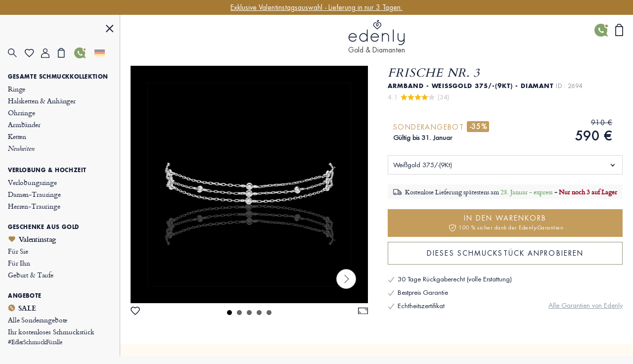

--- FILE ---
content_type: text/html; charset=UTF-8
request_url: https://de.edenly.com/schmuck/armreif-gnade-weissgold,2694.html?from=pdtsuggestion
body_size: 43933
content:
<!DOCTYPE HTML><html lang="de"><head><meta charset="UTF-8"><title>Kettenarmband Gnade Weißgold 375 - Weiße Diamanten 0.065 ct - Elegantes Geburtstagsgeschenk</title><link rel="icon" type="image/x-icon" href="/favicon.ico" /><meta name="description" content="Entdecken Sie dieses Kettenarmband Weißgold 9Kt mit weißen Diamanten – elegantes Geburtstagsgeschenk. Kostenlose Lieferung." /><meta name="robots" content="index, follow, noydir, noodp, all" /><meta name="identifier-url" content="https://de.edenly.com/" /><meta http-equiv="X-UA-Compatible" content="IE=edge,chrome=1"><meta name="viewport" content="width=device-width, initial-scale=1, maximum-scale=1, user-scalable=no"><link rel="canonical" href="https://de.edenly.com/schmuck/armreif-gnade-weissgold,2694.html" /><link rel="manifest" href="/manifest.json"><meta name="mobile-web-app-capable" content="yes"><meta name="apple-mobile-web-app-status-bar-style" content="black"><meta name="apple-mobile-web-app-title" content="Edenly PWA"><meta name="msapplication-TileColor" content="#2F3BA2"><meta name="theme-color" content="transparent"><meta name="author" content="Edenly" /><meta name="copyright" content="https://de.edenly.com/" /><meta http-equiv="page-enter" content="blendtrans(duration=0.2)" /><meta http-equiv="page-exit" content="blendtrans(duration=0.2)" /><link rel="apple-touch-icon" sizes="128x128" href="https://img.edenly.com/diamant/armreif-gnade-weissgold__8307071_1-i.jpg"><link rel="apple-touch-icon" sizes="256x256" href="https://img.edenly.com/diamant/armreif-gnade-weissgold__8307071_1-l.jpg"><link rel="apple-touch-icon" sizes="76x76" href="https://img.edenly.com/diamant/armreif-gnade-weissgold__8307071_1-m.jpg"><link rel="shortcut icon" sizes="196x196" href="https://img.edenly.com/diamant/armreif-gnade-weissgold__8307071_1-i.jpg"><link rel="icon" sizes="128x128" href="https://img.edenly.com/diamant/armreif-gnade-weissgold__8307071_1-i.jpg"><link rel="icon" sizes="256x256" href="https://img.edenly.com/diamant/armreif-gnade-weissgold__8307071_1-l.jpg"><link rel="icon" sizes="76x76" href="https://img.edenly.com/diamant/armreif-gnade-weissgold__8307071_1-m.jpg"><base href="https://de.edenly.com/" /><link rel="alternate" hreflang="fr" href="https://www.edenly.com/bijoux/bracelet-grace-or-blanc,2694.html"><link rel="alternate" hreflang="de" href="https://de.edenly.com/schmuck/armreif-gnade-weissgold,2694.html"><link rel="alternate" hreflang="it" href="https://it.edenly.com/gioielli/bracciale-grazia-oro-bianco,2694.html"><link rel="alternate" hreflang="es" href="https://es.edenly.com/joyas/pulsera-gracia-oro-blanco,2694.html"><link rel="alternate" hreflang="en" href="https://en.edenly.com/jewels/white-gold-grace-bracelet,2694.html"><link rel="alternate" hreflang="nl" href="https://nl.edenly.com/juwelen/oorbel-dank-wit-goud,2694.html"><link rel="alternate" hreflang="pl" href="https://pl.edenly.com/wszystkie-wyroby-jubilerskie/bransoletka-gracja-bialego-zlota-9-karatowego,2694.html"><link rel="alternate" hreflang="ro" href="https://ro.edenly.com/toate-bijuteriile/bratara-gratie-aur-alb-9k,2694.html"><style>@font-face{font-family:'Futuraltbook';src:url('https://img.edenly.com/fonts/futura_lt_book.eof');src:url('https://img.edenly.com/fonts/futura_lt_book.eot?#iefix') format('embedded-opentype'),url('https://img.edenly.com/fonts/futura_lt_book.woff') format('woff'),url('https://img.edenly.com/fonts/futura_lt_book.ttf') format('truetype'),url('https://img.edenly.com/fonts/futura_lt_book.svg') format('svg');font-weight:normal;font-style:normal;font-display:block;}@font-face{font-family:'Futuraltbold';src:url('https://img.edenly.com/fonts/futuralt-bold.eof');src:url('https://img.edenly.com/fonts/futuralt-bold.eot?#iefix') format('embedded-opentype'),url('https://img.edenly.com/fonts/futuralt-bold.woff') format('woff'),url('https://img.edenly.com/fonts/futuralt-bold.ttf') format('truetype'),url('https://img.edenly.com/fonts/futuralt-bold.svg') format('svg');font-weight:normal;font-style:normal;font-display:block;}@font-face{font-family:'Cardo';src:url('https://img.edenly.com/fonts/cardo-regular.eof');src:url('https://img.edenly.com/fonts/cardo-regular.eot?#iefix') format('embedded-opentype'),url('https://img.edenly.com/fonts/cardo-regular.woff') format('woff'),url('https://img.edenly.com/fonts/cardo-regular.ttf') format('truetype'),url('https://img.edenly.com/fonts/cardo-regular.svg') format('svg');font-weight:normal;font-style:normal;font-display:block;}@font-face{font-family:'Cardoitalic';src:url('https://img.edenly.com/fonts/cardo-italic.eof');src:url('https://img.edenly.com/fonts/cardo-italic.eot?#iefix') format('embedded-opentype'),url('https://img.edenly.com/fonts/cardo-italic.woff') format('woff'),url('https://img.edenly.com/fonts/cardo-italic.ttf') format('truetype'),url('https://img.edenly.com/fonts/cardo-italic.svg') format('svg');font-weight:normal;font-style:normal;font-display:block;}@font-face{font-family:'Cardobold';src:url('https://img.edenly.com/fonts/cardo-bold.eof');src:url('https://img.edenly.com/fonts/cardo-bold.eot?#iefix') format('embedded-opentype'),url('https://img.edenly.com/fonts/cardo-bold.woff') format('woff'),url('https://img.edenly.com/fonts/cardo-bold.ttf') format('truetype'),url('https://img.edenly.com/fonts/cardo-bold.svg') format('svg');font-weight:normal;font-style:normal;font-display:block;}@font-face{font-family:'learning';src:url('https://img.edenly.com/fonts/learning-curve-pro.eof');src:url('https://img.edenly.com/fonts/learning-curve-pro.eot?#iefix') format('embedded-opentype'),url('https://img.edenly.com/fonts/learning-curve-pro.woff') format('woff'),url('https://img.edenly.com/fonts/learning-curve-pro.ttf') format('truetype'),url('https://img.edenly.com/fonts/learning-curve-pro.svg') format('svg');font-weight:normal;font-style:normal;font-display:block;}.family_futuraltbook{font-family:'Futuraltbook','Open Sans',sans-serif,Tahoma;}.family_futuraltbold{font-family:'Futuraltbold','Open Sans',sans-serif,Tahoma;}.family_cardo{font-family:'Cardo','Times New Roman';}.family_cardo_italic{font-family:'Cardoitalic','Times New Roman';}.family_cardo_bold{font-family:'Cardobold','Times New Roman';}:root{font-family:'Futuraltbook','Open Sans',sans-serif,Tahoma;font-style:normal;font-weight:normal;line-height:normal;font-size:12px;color:var(--white);background-color:var(--grey);--black:#000000;--white:#ffffff;--white_break:#F5F5F5;--grey:#f8f8f8;--grey_secondary:#999;--grey_border:#C0C0C0;--gold:#c49c5c;--gold_secondary:#AD874B;--gold_prod:#fffaf2;--gold_hover:#dbbc86;--primary_black:#404040;--secondary_black:#17213a;--warning:#95001B;}.background_black{background-color:var(--black);}.color_black{color:var(--black);}.background_white{background-color:var(--white);}.color_white{color:var(--white);}.background_transparent{background-color:transparent;}.background_grey{background-color:var(--grey);}.color_grey{color:var(--grey);}.background_grey_secondary{background-color:var(--grey_secondary);}.color_grey_secondary{color:var(--grey_secondary);}.background_gold{background-color:var(--gold);}.color_gold{color:var(--gold);}.background_gold_secondary{background-color:var(--gold_secondary);}.color_gold_secondary{color:var(--gold_secondary);}.background_gold_prod{background-color:var(--gold_prod);}.color_gold_prod{color:var(--gold_prod);}.background_gold_hover{background-color:#A67A33;}.color_gold_hover{color:var(--gold_hover);}.background_primary_black{background-color:var(--primary_black);}.color_primary_black{color:var(--primary_black);}.background_secondary_black{background-color:var(--secondary_black);}.color_secondary_black{color:var(--secondary_black);}.background_warning{background-color:var(--warning);}.color_warning{color:var(--warning);}.grey_border{border-color:var(--grey_border);border-style:solid;border-width:0.5px;}.warning_border{border-color:var(--warning);border-style:solid;border-width:1px;}*,::after,::before{margin:0;padding:0;box-sizing:border-box;}html{height:100%;-webkit-text-size-adjust:100%;text-size-adjust:100%;}body.iosBugFixCaret{position:fixed;width:100%;}html, body, div, span, object, iframe,h1, h2, h3, h4, h5, h6, p, blockquote, pre,abbr, address, cite, code, del, dfn, em, img, ins, kbd, q, samp,small, strong, sub, sup, var, b, i, dl, dt, dd, ol, ul, li,fieldset, form, label, legend, table, caption, tbody, tfoot, thead, tr, th, td,article, aside, canvas, details, figcaption, figure, footer, header, hgroup, menu, nav, section, summary,time, mark, audio, video{margin:0;padding:0;border:0;outline:0;font-size:100%;vertical-align:baseline;background:transparent;}h1,h2,h3,h4,h5,h6{font-weight:normal;}*{outline:none;}a,button,input,textarea,*{-webkit-tap-highlight-color:transparent;-webkit-focus-ring-color:transparent;outline:none;}img,picture{border:0;height:auto;}article,aside,details,figcaption,figure,footer,header,hgroup,menu,nav,section{display:block;}ul, li{list-style:none;}blockquote, q{quotes:none;}a{margin:0;padding:0;font-size:100%;vertical-align:baseline;background:transparent;text-decoration:none;color:#FFF;}del{text-decoration:line-through;}table{border-collapse:collapse;border-spacing:0;}hr{display:block;height:1px;border:0;border-top:1px solid #ccc;margin:1em 0;padding:0;clear:both;}input,select{font-family:'Futuraltbook','Open Sans', sans-serif, Tahoma;letter-spacing:0;vertical-align:middle;}input[type="number"],input[type="tel"],input[type="text"],input[type="button"],input[type="submit"]{-webkit-appearance:none;-moz-appearance:none;-o-appearance:none;appearance:none;}input[type="radio"]{-webkit-appearance:radio-button;-o-appearance:radio-button;appearance:radio-button;border-radius:0;}input[type="number"]::-webkit-outer-spin-button,input[type="number"]::-webkit-inner-spin-button{-webkit-appearance:none;margin:0;}input[type="number"]{appearance:textfield;}a,button,i{cursor:pointer;}a,button{text-decoration:none;background:none;color:inherit;border:none;outline:none;font-family:inherit;font-style:inherit;font-weight:inherit;line-height:inherit;}input,select{text-decoration:none;color:#17213a;font-size:13px;border:none;outline:none;font-family:inherit;font-style:inherit;font-weight:inherit;line-height:inherit;}textarea{color:#17213a;font-size:13px;}a:focus,a:active,button:focus,button:active,input:focus,input:active,select:focus,select:active,textarea:focus,textarea:active{outline:none;outline-color:transparent!important;}.sprites{background:url(../img/sprites24.png) no-repeat;}.spr{display:inline-block;background:url(../img/sprites_v2.png) no-repeat;}.flags{background-image:url(https://img.edenly.com/flagsp.png);background-repeat:no-repeat;background-size:100% 49494%;display:inline-block;overflow:hidden;position:relative;vertical-align:middle;box-sizing:content-box;width:21px;height:14px;}.lazy-flags-fr{background-position:center 36.1441%;background-repeat:no-repeat;background-size:100% 49494%;display:inline-block;overflow:hidden;position:relative;vertical-align:middle;box-sizing:content-box;opacity:0.5;vertical-align:-1px;width:16px;height:12px;}.mb_8{margin-bottom:8px;}.mb_16{margin-bottom:16px;}.mb_24{margin-bottom:24px;}.mb_32{margin-bottom:32px;}.mb_40{margin-bottom:40px;}.mb_48{margin-bottom:48px;}.mb_56{margin-bottom:56px;}.mb_64{margin-bottom:64px;}.mb_72{margin-bottom:72px;}.mb_80{margin-bottom:80px;}.pb_8{padding-bottom:8px;}.pb_16{padding-bottom:16px;}.pb_24{padding-bottom:24px;}.pb_32{padding-bottom:32px;}.pb_40{padding-bottom:40px;}.pb_48{padding-bottom:48px;}.pb_56{padding-bottom:56px;}.pb_64{padding-bottom:64px;}.pb_72{padding-bottom:72px;}.pb_80{padding-bottom:80px;}.text_center{text-align:center;}.text_left{text-align:left;}.text_right{text-align:right;}.text_justify{text-align:justify;}.text_uppercase{text-transform:uppercase;}.text_underline{text-decoration:underline;}.hover_underline:hover{text-decoration:underline;}.fs_8{font-size:8px;}.fs_9{font-size:9px;}.fs_10{font-size:10px;}.fs_11{font-size:11px;}.fs_12{font-size:12px;}.fs_13{font-size:13px;}.fs_13_5{font-size:13.5px;}.fs_14{font-size:14px;}.fs_15{font-size:15px;}.fs_16{font-size:16px;}.fs_26{font-size:26px;}.fs_28{font-size:28px;}.fs_40{font-size:40px;}.fw_100{font-weight:100;}.fw_200{font-weight:200;}.fw_300{font-weight:300;}.fw_400{font-weight:400;}.fw_500{font-weight:500;}.fw_600{font-weight:600;}.fw_700{font-weight:700;}.fw_800{font-weight:800;}.fw_900{font-weight:900;}main{position:relative;}section{overflow:hidden;}.overflow_ellipsis{text-overflow:ellipsis;white-space:nowrap;overflow:hidden;}.wrapper_1020{max-width:1020px;margin:0 auto;}.wrapper_1000{max-width:1000px;margin:0 auto;padding:20px 2% 10px 2%;box-sizing:content-box;}.wrapper_800{max-width:800px;margin:40px auto 10px auto;padding:0 2%;box-sizing:content-box;}@media only screen and (max-width:600px){.wrapper_1000{padding:20px 0;}}.pc{display:block!important;}.mb,.imb{display:none!important;}.ipc{display:inline-block!important;}.clear{clear:both;font-size:1px;height:0!important;}.button_classic{padding:10px 30px;letter-spacing:0.15em;text-transform:uppercase;cursor:pointer;}.button_gold{background-color:var(--gold);color:var(--white);}.button_gold_hover{font-weight:400;font-size:11px;line-height:17px;border:1px solid var(--gold);color:var(--secondary_black);}.button_gold_hover:hover{background-color:var(--gold);color:var(--white);}.h2_underline{position:relative;font-family:Cardobold;text-align:center;color:#17213a;font-size:15px!important;font-style:normal;line-height:24px;letter-spacing:1.5px;text-transform:uppercase;display:flex;align-items:center;justify-content:center;width:100%;margin:60px auto 30px;padding:10px 0!important;}.h2_underline:before{content:" ";position:absolute;left:calc(50% - 16px);top:-10px;display:inline-block;width:32px;height:1px;background-color:#C49C5C;}.infosplus_after:after{content:"+";font-family:arial;background-color:var(--white);border:1px solid var(--grey_border);color:var(--black);cursor:pointer;margin:0 5px;display:inline-flex;align-items:center;justify-content:center;width:18px;height:18px;font-size:16px;line-height:18px;min-width:18px;border-radius:18px;}.infosplus_after.active:after{content:"-";}#msg_error,#msg_error2,.error_jotous{clear:both;background:#E8E4DB;text-align:left;margin:20px 0;padding:10px;color:#17213a;display:block;}#msg_error2{margin-top:0;}#msg_error a,#msg_error2 a{color:#000;}#msg_error span,#msg_error2 span,.error_jotous span{display:block;padding-left:7px;background:url(https://img.edenly.com/puce_square.gif) no-repeat 0 7px;font-size:12px;color:#8d0001;}.msg-error-on{font-family:Futuraltbook;text-align:left;display:none;font-weight:400;font-size:13px;line-height:16px;letter-spacing:0.02em;color:#95001B;padding-top:5px;clear:both}.hide{display:none;}.lien_express{font-family:'Cardoitalic';font-weight:400;text-decoration:underline;font-size:14px;padding:0 10px 0 0;line-height:22px;position:relative;color:#17213a!important;display:inline-block;}.lien_express:after{content:">";margin-left:0;display:inline-flex;background-color:transparent;line-height:normal;justify-content:center;font-family:'Cardoitalic';align-items:center;color:#10182a;position:absolute;border:1px solid transparent;height:15px;padding:3px 0 0!important;width:18px;font-style:normal;text-align:center;font-size:17px;font-weight:500;border-radius:16px;-webkit-border-radius:16px;border-radius:16px;top:3px;}.lien_express:hover,.lien_express:hover:after{color:#c49c5c!important;}.ey-logo{display:block;width:100px;margin:0 auto;text-align:center;}.ey-logo img,.eyg-logo img{width:100%!important;height:auto;display:block;}.ey-logo span{font-family:learning;letter-spacing:0;font-size:30px;text-transform:none;margin-top:-10px;display:block;color:#c49c5c;}.eyg-logo{display:block;width:120px;margin:0 auto;text-align:center;}.eyg-logo span{font-family:learning;letter-spacing:0;font-size:42px;text-transform:none;margin-top:-22px;display:inline-block;color:#c49c5c;}.eyg-logo.logo-desc-prod span{margin-top:-10px!important;display:block!important;}.lien_prod{font-family:'Cardoitalic';font-weight:400;font-size:15px;padding:0 25px 0 0;line-height:22px;position:relative;color:#17213a!important;display:inline-block;}.lien_prod:after{content:">";box-sizing:content-box;margin-left:10px;display:inline-flex;background-color:white;line-height:normal;justify-content:center;font-family:'Cardoitalic';align-items:center;color:#10182a;position:absolute;border:1px solid #d6d6d6;height:15px;padding:3px 0 0!important;width:18px;font-style:normal;text-align:center;font-size:17px;font-weight:500;border-radius:16px;-webkit-border-radius:16px;border-radius:16px;top:-1px;}.lien_prod:hover{text-decoration:none!important;color:#c49c5c!important;}.lien_prod:hover:after{color:white;background-color:#c49c5c;border-color:#c49c5c;}.infoplus{position:relative;font-family:arial;background-color:white;vertical-align:-1px;cursor:pointer;margin-left:5px;display:inline-flex;align-items:center;justify-content:center;color:#10182a;height:18px;line-height:18px;width:18px;min-width:18px;font-style:normal;text-align:center;font-size:18px;border-radius:18px;-webkit-border-radius:18px;border-radius:18px;}.infoplus:after{content:"+";box-sizing:border-box;border:1px solid #d6d6d6;display:inline-flex;background-color:white;line-height:normal;justify-content:center;font-family:'Arial';align-items:center;color:#10182a;position:absolute;height:100%;padding:0.5px 0 0 0.5px!important;width:100%;font-style:normal;text-align:center;font-size:17px;font-weight:500;border-radius:16px;-webkit-border-radius:16px;border-radius:16px;}.infoplus .plus{display:none;}.prix_plus{color:#c49c5c!important;display:inline-block;font-size:14px;font-weight:normal;vertical-align:3px;}.plus-int:before{content:"?";color:#fff;background-color:#ccc;padding-left:1px;font-family:arial;height:16px;line-height:16px;width:16px;-moz-border-radius:16px;-webkit-border-radius:16px;border-radius:16px;text-align:center;margin:0;font-size:11px;display:inline-block;font-style:normal;}.plus-int:hover:before{background-color:#dbbc86;}.lien_prod.gcentre{font-size:28px;letter-spacing:0.05em;text-transform:uppercase;margin:0 0 30px;line-height:42px;}.lien_prod.gcentre.gavis{max-width:525px;margin-bottom:0!important;}.lien_prod.gcentre:after{top:initial;bottom:16px;}.packcoldesc .lien_prod{text-transform:none;letter-spacing:0;cursor:pointer;margin-top:25px;}.btn-abonnement{cursor:pointer;display:block;font-size:11px;text-transform:uppercase;padding:0 10px;text-align:center;margin:4px 0 0;background-color:#fefaf4;border:1px solid #BD8D78;color:#666;-moz-border-radius:5px;-webkit-border-radius:5px;border-radius:5px;line-height:28px;height:28px;}.btn-abonnement.neswbtn,.btn-desabonnement.neswbtn{margin:4px 0 15px 0;}.btn-abonnement:hover{background-color:white;}.btn-desabonnement{cursor:pointer;display:block;border:none;font-size:11px;text-decoration:underline;padding:0;text-align:center;margin:4px 0 0;background-color:white;line-height:18px;height:18px;}.btn-desabonnement:hover{text-decoration:none;}#container.standard,#container.order{padding:0!important;margin:0!important;}.greentxt,.green-txt{color:#0ab21b!important;}.orangetxt{color:orange!important;}.blacktxt{color:#000!important;}.redtxt{color:#F00!important;}.whitetxt{color:#f8f8f8!important;}.goldtxt{color:#c49c5c!important;}.msg-info{color:#090;font-family:Futuraltbook;padding:0 2%;}.blink{-webkit-animation:clignoter 0.5s infinite alternate;animation:clignoter 0.5s infinite alternate;}@-webkit-keyframes clignoter{0%{opacity:1;}100%{opacity:0;}}@keyframes clignoter{0%{opacity:1;}100%{opacity:0;}}.lien-btn{width:48%;float:left;text-align:center;overflow:hidden;padding:20px 1% 5px;}.lien-btn a{color:#17213a;display:block;margin:5px 0 15px 0;}.lien-btn .lien-btn-txt{color:#17213a;display:block;margin:5px 0 0;font-size:12px;}.lien-btn a:after,.lien-btn .lien-btn-txt:after{content:" ";top:5px;position:relative;margin:0 auto;display:block;width:80px;height:1px;background-color:#17213a;visibility:visible;}.lien-btn a:hover,.lien-btn:hover{text-decoration:none!important;}.lien-btn a:hover:after,.lien-btn:hover .lien-btn-txt:after {background-color:#c49c5c;}@media only screen and (max-width:600px){.pc,.ipc{display:none!important;}.mb{display:block!important;}.imb{display:inline-block!important;}.lien_prod.gcentre{font-size:20px;line-height:28px;margin:0;}.lien_prod.gcentre:after{bottom:8px;}.safari input,.safari select{font-size:14px;}.safari textarea{font-size:14px;}}.sprites{background:url('https://img.edenly.com/sprites24.png') no-repeat;}.icon_star_fav{width:26px;height:22px;background-position:-396px -2px!important;display:inline-block;}.icon_star_fav:hover,.icon_star_fav.active{background-position:-396px -23px!important;}.icon_nav{margin:0;display:block;width:40px;top:7px;height:36px;cursor:pointer;z-index:9999;background:url("https://img.edenly.com/sprites24.png") no-repeat;background-position:-4px -2px;}.icon_nav.cblue{background-position:-45px -2px;}.icon_nav_close{margin:3px 0 0 5px;display:flex;align-items:center;justify-content:center;width:40px;height:36px;z-index:9999;}.icon_cart{display:inline-flex;width:12px;height:17px;background-position:-570px -142px;margin-left:1px;vertical-align:-2px;justify-content:center;align-items:center;}.isearch{display:inline-block;width:18px;height:19px;background-position:-428px -4px;vertical-align:-3px;cursor:pointer;}.ifavoris{display:inline-block;width:16px;height:14px;background-position:-430px -31px;margin-left:1px;vertical-align:1px;}.user2{display:inline-block;width:15px;height:14px;background-position:-430px -55px;margin-left:1px;vertical-align:1px;}.ipanier{display:inline-block;width:12px;height:17px;background-position:-433px -104px;margin-left:1px;vertical-align:0;}.icontact{display:inline-block;width:15px;height:18px;background-position:-431px -77px;margin-left:1px;vertical-align:-2px;}.ilocal{display:inline-block;width:14px;height:20px;background-position:-560px -88px!important;vertical-align:-3px;margin-right:4px;}.ilocalc{display:inline-block;width:25px;height:25px;background-position:-582px -4px!important;vertical-align:-8px;}.ilocalgold{background:url(../img/ico-localisation-gold.png) no-repeat;display:inline-block;width:13px;height:19px;background-size:100%;vertical-align:-3px;margin-right:6px;}.ilocalgray{background:url(../img/ico-localisation.png) no-repeat;display:inline-block;width:11px;height:17px;background-size:100%;vertical-align:-3px;margin-right:6px;}.itel,.iwhatsapp,.ienvel,.imessenger,.ichat,.icalendrier,.ivideo,.ipartage,.icoeur{display:inline-block;width:42px;height:42px;}.itel{background-position:-5px -168px!important;}.iwhatsapp{background-position:-110px -168px!important;}.ienvel{background-position:-58px -168px!important;}.imessenger{background-position:-162px -168px!important}.ichat{background-position:-324px -166px!important;}.icalendrier{background-position:-216px -168px!important;}.ivideo{background-position:-268px -168px!important;}.ipartage{background-position:-372px -167px!important;}.icoeur{background-position:-416px -167px!important;}.ifiltre{display:inline-block;width:18px;height:26px;background-position:-588px -48px;vertical-align:-9px;cursor:pointer;}.spr_heart{width:19px;height:17px;background-position:-34px -5px;}.spr_user{width:17px;height:19px;background-position:-5px -34px;}.spr_check{width:9px;height:9px;background-position:-87px -30px;}.spr_cart{width:14px;height:20px;background-position:-63px -5px;}.spr_percent{width:15px;height:15px;background-position:-87px -5px;}.spr_close{width:16px;height:16px;background-position:-32px -34px;}.spr_search{width:19px;height:19px;background-position:-5px -5px;}@media only screen and (max-width:768px){.icon_star_fav{display:none;}}.bandeau_advertising{display:none;width:100%;height:30px;line-height:30px;position:relative;z-index:999;overflow:hidden;}.bandeau_advertising.active{display:flex;justify-content:center;}.defile{white-space:nowrap;line-height:30px;color:white;}.defile2{display:none;}a.bandeau_advertising{cursor:default;}a.bandeau_advertising.link_hover{text-decoration:underline;cursor:pointer;}a.bandeau_advertising.link_hover:hover{text-decoration-color:#c49c5c;}.nav_bar{margin-left:0;margin-top:0;top:initial;max-width:100%;width:100%;height:60px;position:fixed;z-index:99;}.nav_bar.active{border-bottom:1px solid var(--grey_border);background-color:var(--grey);color:var(--secondary_black);z-index:999;}.nav_bar>div{max-width:1020px;margin:0 auto;width:100%;height:100%;display:flex;align-items:center;justify-content:space-between;position:relative;}.nav_bar>div>button:first-of-type{display:flex;align-items:center;visibility:visible;}.nav_bar>div>button:first-of-type>span{margin-right:10px;}.nav_bar.active>div>button:first-of-type>span{background-position:-3px -40px;}.nav_bar>div>div{position:absolute;left:50%;visibility:hidden;transform:translateX(-50%);}.nav_bar.active>div>div{visibility:visible;}.nav_bar>div>div>a{display:block;width:70px;margin:auto;text-align:center;line-height:7px;}.nav_bar>div>div>a>img{width:100px;margin-left:-8px;}.nav_bar>div>a:last-of-type{padding:0 12px;}.nav_bar.active #txt_menu{color:var(--secondary_black);}.nav_bar .js_nav_trigger_close{display:none;}.nav_links_pictos .btn_contact img{vertical-align:-4px;}.nav_links_pictos .btn_contact:hover{opacity:0.75;}.nav_links_pictos>button,.nav_links_pictos>a{display:flex;align-items:center;width:16%;}.lico-flag{width:20%;display:flex;justify-content:space-evenly;align-items:center;}.nav_links_pictos>a .spr_check{vertical-align:0;margin:5px 0 0 -5px;}.gmenu.btn_contact img{vertical-align:-6px;margin-right:4px;}nav{position:fixed;opacity:0;left:0;top:initial;height:100vh;width:15%;z-index:999;border-right:1px solid var(--grey_border);transform:translateX(-100%);padding-top:0;display:flex;flex-direction:column;}nav.active{transform:translateX(0%);}nav>button:first-of-type{display:block;margin:20px 5% 0 auto;}.nav_links{padding:15px 6.65% 40px;overflow-y:auto;}.nav_links::-webkit-scrollbar{display:none;}.nav_links>a{font-family:Cardo;padding:2px 0;display:block;align-items:center;font-size:14px;letter-spacing:-0.15px;font-weight:400;line-height:20px;letter-spacing:-0.15px;color:#17213a;}.nav_links>a.mtitle{padding:8px 0 4px;font-family:Futuraltbold;font-weight:500;font-size:11px;letter-spacing:0.6px;line-height:18px;text-transform:uppercase;cursor:default;}.nav_links>a.mtitle.hover_underline{cursor:pointer;}.nav_links>a i{margin-right:5px;vertical-align:-2px;}.nav_links>a.color_gold{color:#AD874B!important;}.nav_links>a.btn_contact{padding-top:5px;text-transform:uppercase;font-family:Futuraltbold;font-size:11px;letter-spacing:0.6px;line-height:25px;}.nav_links>a:hover{color:#AD874B;}.nav_links>a.redhover{color:#D40000;}.nav_links>a.redhover:hover{color:#D40000!important;}.nav_links>a.mtitle:hover{color:#17213a!important;}.nav_links>a.mtitle.hover_underline:hover{color:#AD874B!important;}.nav_links>a.ancre{display:none;}.nav_links>.separator{height:1px;border-bottom:1px solid var(--grey_border);margin:17px 0 9px;}.nav_links>.bseparator{height:1px;margin:6px 0;}.nav_links>a .mtag{letter-spacing:-0.12px;font-size:12px;}.nav_links>a .mitalic{font-family:Cardoitalic;}.nav_links>a .mgras{font-family:Cardobold;}.nav_links>a .mgras img,.nav_links>a .mgras svg{vertical-align:-2px;margin-right:6px;}.nav_links_pictos{display:flex;align-items:center;position:relative;justify-content:flex-start;flex-wrap:wrap;margin:10px 0 20px;}.mcoeur{display:inline-block;width:17px;height:18px;background:url('https://img.edenly.com/coeur.png') no-repeat left 0;background-size:100%;}nav.active~header>.nav_bar>div>button:first-of-type{visibility:hidden;}nav.active~main{margin-left:15%;}nav.active~header>.nav_bar{margin-left:15%;width:85%;}.breadcrumb,.breadcrumb a{color:#8D95A5;}.breadcrumb a:hover{text-decoration:underline;}.index .breadcrumb a{text-decoration:underline!important;}.index .breadcrumb a:hover{text-decoration:none!important;}.breadcrumb li{display:inline-block;margin:0 2px;color:#8D95A5;}.breadcrumb li:first-child{margin:0 2px 0 0;}.breadcrumb li:last-child,.slashmob,#itbprdv,#ibrdv{display:none;}@media only screen and (max-width:1500px){nav.active~main{margin-left:19%;}nav.active~header>.nav_bar{margin-left:19%;width:81%;}nav{width:19%;}}@media only screen and (max-width:1000px){nav.active~main{margin-left:23%;}nav.active~header>.nav_bar{margin-left:23%;width:77%;}nav{width:23%;}}@media only screen and (max-width:768px){.nav_active{overflow-y:hidden;}.nav_active::after{content:"";position:fixed;top:0;left:0;width:100%;height:100%;background-color:var(--black);opacity:60%;z-index:998;}nav{width:80%;max-width:400px;}nav.active~header>.nav_bar{margin-left:0;width:100%;}.nav_links{padding:10px 10px 120px;}.nav_links>a{padding-top:4px;padding-bottom:1px;line-height:26px;font-size:16px;}.nav_links>a.mtitle{padding-top:10px;font-size:13.5px;line-height:18px;}.nav_active .nav_bar .js_nav_trigger_close{display:inline-block;}.nav_bar #txt_menu,.nav_active .nav_bar .js_nav_trigger_open,.js_nav .js_nav_trigger_close{display:none;}.nav_temp.nav_active{overflow-y:auto!important;}.nav_temp.nav_active::after,.nav_temp nav,.nav_temp.nav_active .nav_bar .js_nav_trigger_close{display:none!important;}.nav_temp.nav_active .nav_bar .js_nav_trigger_open{display:inline-block!important;visibility:visible!important;}.nav_temp main{margin-left:0!important;}}@media only screen and (max-width:600px){.nav_bar>div>button:first-of-type>p{visibility:hidden;}}#glang{color:#17213a;height:22px;text-decoration:none;margin-top:7px;vertical-align:top;width:100%;border:1px solid #999;margin:8px 0;}.type-langue{margin:3px 0 0;text-transform:uppercase;}.select-langue{font-size:12px;height:22px;background:url(https://img.edenly.com/ico-fleche.svg) no-repeat right 4px center transparent;color:#000;padding:3px 20px 3px 3px;border:none;border:1px solid #8a8a8a;-webkit-appearance:none;-moz-appearance:none;-o-appearance:none;appearance:none;cursor:pointer;}.select-langue::-ms-expand{display:none;}.select-langue{background:none\9;padding:1px 5px 1px 0\9;}.select_language{color:#000;text-align:left;position:absolute;border:1px solid #AAA;background-color:#fff;padding:13px 14px 4px;z-index:99999;width:100%;left:0;top:28px;line-height:1!important;}#btn_language,#btn_language_mob{cursor:pointer;display:flex;align-items:center;}#language_flag,#language_flag_mob{cursor:pointer;position:relative;}#language_flag:before,#language_flag_mob:before{content:"";position:absolute;width:100%;height:100%;top:0;left:0;background-size:cover;z-index:1;background-color:rgba(248,248,248,.6);}#box-search{display:none;width:100%;background-color:#fff;z-index:99990;position:absolute;top:0;border-bottom:1px solid #ddd;}.pre-search,.list-search{display:none;z-index:99990;text-align:left;position:absolute;top:39px;left:50%;-webkit-transform:translateX(-50%);transform:translateX(-50%);width:calc(50% + 24px);color:#17213a;background-color:#fff;}.close-search{display:inline-block;right:0;background-position:-46px -42px;width:40px;height:36px;cursor:pointer;position:absolute;z-index:99990;}.desc-prod-search{float:left;width:calc(100% - 95px);display:block;padding:20px 0 0;}.respc,.resmob{height:calc(100vh - 66px);overflow-y:auto;position:relative;display:none;z-index:60;width:96%;padding:15px 2%;color:#5c6069;font-size:12px;text-transform:none;text-align:left;}#picto_gift span,#picto_bag span,#home-panier span{display:none;color:#c49c5c;height:12px;line-height:18px;text-align:center;margin:-18px 0 0;font-size:10px;font-style:normal;}#header-contact{position:absolute;right:44px;display:flex;top:18px;}#header-contact:hover .contact-icon{background-color:#9DB888;}#header-contact:hover .contact-icon::after{border-bottom-color:#9DB888;}.contact-icon{background:url("../img/ico-tel-blanc.svg") no-repeat left 7px center transparent;min-width:26px;padding-left:26px;height:26px;background-color:#83A36B;border-radius:26px;position:relative;display:inline-flex;align-items:center;justify-content:center;}.contact-icon.ico-nav{min-width:22px;height:22px;border-radius:22px;padding-left:22px;background-position:center center;background-size:11px;}.contact-icon.ico-nav-link{min-width:18px;height:18px;border-radius:18px;padding-left:18px;background-position:center center;background-size:9px;margin-right:6px;vertical-align:-3px;}.contact-icon::after{content:"";position:absolute;bottom:-1.5px;right:-2px;width:0;height:0;transform:rotate(129deg);border-left:4px solid transparent;border-right:4px solid transparent;border-bottom:10px solid #83A36B;}.notif{position:absolute;top:0;right:-3px;width:9px;height:9px;background-color:#AD874B;border-radius:50%;border:1.5px solid #f8f8f8;}.contact-icon.ico-nav .notif{width:8px;height:8px;}.contact-icon.ico-nav-link .notif{width:7px;height:7px;}.contact-txt{overflow:hidden;width:0;transition:width 1s ease-in-out;font-family:Futuraltbold;font-size:9px;text-transform:uppercase;color:#fff;}.anim .contact-txt{width:60px;}#header-panier span{display:none;font-family:'Futuraltbook';font-style:normal;color:#c49c5c;padding-top:0;padding-left:0;height:20px;line-height:22px!important;margin:5px 0 0;background-color:transparent;width:100%;vertical-align:super;text-align:center;font-size:10px;}.hipanier{display:inline-block;width:16px;height:25px;background:url("https://img.edenly.com/ico-panier.svg") no-repeat top left transparent;background-size:100%;margin-left:1px;vertical-align:-10px;}.nav_bar:not(.active) .hipanier.wfilter span{background-color:#070707!important;color:#3b63a3!important;}.nav_bar:not(.active) .hipanier.wfilter{filter:invert(100%);-webkit-filter:invert(100%);}.tick{display:none;color:#c49c5c;padding-left:0;vertical-align:10px;height:12px;line-height:12px;text-align:center;margin:0;font-size:8px;margin-left:-5px;}@media only screen and (max-width:768px){#box-search{position:fixed;left:0;}}@media screen and (max-width:600px){.resmob{padding:15px 2% 80px;height:calc(100vh - 131px);}.pre-search,.list-search{width:calc(68% + 24px);}.close-search{background-position:-243px 5px;}}.info-icon{background-color:#fff;color:#8D95A5!important;border:0.5px solid #8D95A5;border-radius:50%;cursor:pointer;margin-left:6px;font-weight:bold;display:inline-flex!important;font-size:7px;padding:0.4px 0 0 0.4px!important;width:10px;height:10px;font-family:arial;line-height:1;justify-content:center;align-items:center;}#moteur ul li span .info-icon{vertical-align:1px;}.tricheck .info-icon{vertical-align:1.5px;}.info-icon.active,.info-icon:hover{background-color:#8D95A5;color:white!important;}.tooltip{font-family:Futuraltbook;white-space:normal;line-height:normal;text-transform:none;font-size:11px;position:absolute;top:36px;left:0;width:280px;background:#f8f8f8;border:1px solid #ccc;box-shadow:0 2px 8px rgba(0,0,0,0.2);padding:15px;border-radius:8px;display:none;z-index:1000;text-align:justify;}#moteur ul li span .tooltip{top:25px;}.tricheck .tooltip{top:30px;}.tooltip::before{content:"";position:absolute;top:-10px;left:20px;border-width:10px;border-style:solid;border-color:transparent transparent white transparent;}.tooltip-link,.tooltip-link-iframe{font-family:Cardobold;letter-spacing:1.5px;padding:10px 0 0 !important;font-size:10px;display:block;margin-top:10px;text-align:center;font-weight:bold;color:#2c2c3e;text-decoration:none;text-transform:uppercase;}.tooltip-link:hover,.tooltip-link-iframe:hover{text-decoration:underline!important;}@media only screen and (max-width:768px){.tooltip{max-width:100%;}}.bloc_slider{position:relative;}.content_slider{line-height:1;text-align:center;overflow-x:scroll;overflow-y:hidden;white-space:nowrap;scrollbar-width:none;-webkit-overflow-scrolling:touch;-ms-overflow-style:none;}.content_slider::-webkit-scrollbar{width:0;display:none;background:0 0;background-color:transparent;}.slider_button{position:absolute;z-index:1;color:var(--secondary_black);background-color:var(--white);border:0.5px solid var(--grey_border);border-radius:50%;font-size:20px;line-height:38px;letter-spacing:0;width:40px;height:40px;text-align:center;display:none;justify-content:center;align-items:center;visibility:hidden;}.slider_button.active{visibility:visible;}.slider_button::after{content:"";display:inline-block;width:12px;height:12px;border-top:1px solid var(--secondary_black);border-right:1px solid var(--secondary_black);transform:rotate(45deg);margin-right:5px;}.slider_button.left::after{transform:rotate(-135deg);margin-right:-5px;}@media (hover: hover) and (pointer: fine){.slider_button:hover{background-color:var(--gold);outline-color:var(--gold);border:0.5px solid var(--gold);}.slider_button:hover::after{border-color:var(--white);}}.slider_button::-moz-selection,.slider_button::selection{background-color:transparent;}.unit_slide{text-align:left;}.unit_slide>div{position:relative;}.cat-endflash{border-radius:5px;z-index:101;margin-left:3px;font-family:'Futuraltbold';display:inline-block;padding:2px 7px!important;font-weight:400;font-size:10px;line-height:18px;background-color:#fff;color:#713D32;text-align:center;text-transform:uppercase;}.tab-type{display:flex;flex-wrap:wrap;width:90%;justify-content:center;text-align:center;padding:15px 0 5px;list-style:none;margin:0 auto;color:#17213a;}.tab-type span{font-family:'Cardobold';position:relative;white-space:normal;width:160px;text-align:center;display:inline-block;letter-spacing:1.6px;text-transform:uppercase;font-size:14px;line-height:28px;border-bottom:1px solid transparent;cursor:pointer;display:inline-block;margin:0 0 20px 0;}.tab-type span:before{content:" ";position:absolute;left:calc(50% - 40px);bottom:0;display:inline-block;width:80px;height:1px;background-color:#C49C5C;visibility:hidden;}.tab-type span.active:before,.tab-type span:hover:before{visibility:visible;}.tab-type span.active,.tab-type span:hover{color:#AD874B;}.tab-type span.active{cursor:default!important;}.tab-type{line-height:36px!important;white-space:normal!important;}.cont-type{display:none;padding-bottom:30px;}.cont-type.active{display:block;}.section_essential_slider_container.tab-type>.slider_button{top:60px!important;}.tab-type .section_essential_slider{justify-content:flex-start;}@media screen and (max-width:600px){.home-collection .content_slider,.visuel-carusel .content_slider{overflow-x:hidden;}.visuel-carusel .unit_slide{width:100%!important;}.slider_button{width:40px;height:40px;line-height:40px;}.tab-type{margin:0 auto 20px;}.cont-type{margin:0 10px;}}.section_selection_cards{display:flex;column-gap:10px;row-gap:20px;margin-top:25px;}.section_selection_card{flex:1;display:block;}.section_selection_card>img{width:100%;}.section_selection_card>div{position:relative;margin:-60px auto 0;width:75%;padding:36px 10%;text-align:center;box-shadow:0 1px 5px rgba(24, 32, 35, .05);}.section_selection_card>div>h3{font-size:14px;line-height:20px;letter-spacing:0.1em;margin-bottom:15px;}.section_selection_card>div>h3>img{display:inline-block;width:auto;}.section_selection_card>div>h4{display:flex;padding:0 10px 20px;min-height:45px;font-weight:normal;box-sizing:content-box;flex-wrap:nowrap;justify-content:center;align-items:center;}.section_selection_card:hover>div>button{background-color:var(--gold);color:var(--white);}@media only screen and (max-width:600px){.section_selection_card>div>h3{font-size:13px;}}@media only screen and (max-width:479px){.section_selection_cards{flex-direction:column;}}.section_selection_decouvrir{display:flex;text-align:center;}.section_selection_decouvrir_card{flex:1;display:block;position:relative;margin:2px;}.section_selection_decouvrir_card>img{width:100%;vertical-align:bottom;height:100%;}.section_selection_decouvrir_card>span{position:absolute;top:10%;width:100%;left:50%;transform:translateX(-50%);}.section_selection_decouvrir_card>h3{position:absolute;bottom:14%;font-family:Cardobold;font-size:22px;line-height:16px;width:100%;}.section_selection_decouvrir_card>h3.txtbleu{color:#17213a}.section_selection_decouvrir_card>h3.txtblanc{color:#fff;text-shadow:0 4px 4px rgba(0, 0, 0, 0.15);}.section_selection_decouvrir_card>h3:after{content:" ";display:inline-block;position:absolute;width:50px;height:1px;bottom:-18px;background-color:#fff;left:50%;transform:translateX(-50%);}.section_selection_decouvrir_card>h3.txtbleu:after{background-color:#17213a;}@media only screen and (max-width:600px){.section_selection_decouvrir_card>h3{font-size:18px;}.section_selection_decouvrir_card>span>img{width:90px;}}.section_jewelry picture,.section_jewelry img{display:block;width:100%;}.consent-type-titre span{width:calc(100% - 6.4em);}@media only screen and (max-width:600px){.consent-btn-gestion,.consent-btn-rejeter,.consent-btn-valider,.consent-btn-select{padding:10px 2%;width:calc(96% - 2px);margin-left:0;}}.fbox-boutique{display:flex;border-top:0.5px solid #ddd;border-bottom:0.5px solid #ddd;align-items:center;padding:0;margin:0 0 30px;background-color:white;flex-wrap:wrap;}.fbox-boutique.rvp-categ{margin:30px 0 80px!important;background-color:transparent;border:0.5px solid #ddd;}.mgeoloc,.fgeoloc,.pgeoloc,.bgeoloc{display:none;}.fbox-desc{font-family:'Cardo';width:50%;padding:30px 5% 0;color:#10182a;text-align:center;}.fbox-desc p a{color:#10182a!important;}.fbox-desc p a:hover{text-decoration:underline;}.fbox-desc p{padding:0 0 15px 0;font-weight:400;font-size:14px;line-height:20px;}.fbox-img{width:50%;margin:0;padding:0;text-align:center;position:relative;}.fbox-img img{height:auto!important;width:100%;vertical-align:bottom;}.fbox-titre{position:relative;font-family:'Cardobold';padding:3px 0 10px;margin:0 auto;color:#000;font-size:28px;line-height:50px;text-align:center;}.fbox-titre:before{content:" ";position:absolute;left:calc(50% - 25px);top:0;display:inline-block;width:50px;height:1px;background-color:#C49C5C;}.fbox-desc .lien-btn-txt{font-family:'Futuraltbook';font-weight:400;font-size:12px;line-height:17px;letter-spacing:0.2em;}.ont-btn-rdv{cursor:pointer;display:inline-block;font-family:Futuraltbook;color:white!important;margin:15px 0 35px;text-decoration:none!important;font-size:11px;font-style:normal;font-weight:400;line-height:normal;letter-spacing:1.8px;text-transform:uppercase;background-color:#8D947A;color:white;padding:12px 45px;}.ont-btn-rdv:hover{background-color:#587055;}.ont-stitre-boutique{color:#AD874B;font-family:Cardobold;font-size:15px;letter-spacing:1.5px;text-transform:uppercase;margin-bottom:15px;}.ont-psoustitre{color:#AD874B;font-family:'Cardoitalic';font-size:15px;line-height:20px;text-align:center;letter-spacing:0.3px;padding:0 0 15px;}.ont-psoustitre a{color:#AD874B!important;}.ont-titre-txt{position:absolute;text-align:center;font-family:'Cardobold';text-shadow:0 0 64px rgba(0, 0, 0, 0.25);font-size:32px!important;line-height:40px;color:#fff!important;display:flex;align-items:center;justify-content:center;top:0;width:100%;height:100%;left:0;}.ont-titre-txt:before{content:" ";position:absolute;left:calc(50% - 25px);display:inline-block;width:50px;height:1px;margin-bottom:50px;background-color:#fff;}.ont-nom-boutique{color:#000;text-align:center;font-family:Cardobold;font-size:25px;font-style:normal;line-height:50px;}.rvp-boutique-stitre{font-family:'Cardobold';font-size:10px;line-height:15px;letter-spacing:0.3em;text-transform:uppercase;color:#17213A;padding:0;}.rvp-boutique-desc{font-family:Cardo;font-size:14px;padding:20px 0 10px!important;}.rvp-boutique-desc i{font-family:Cardoitalic;}.rvp-boutique-desc-gold{font-family:'Cardobold';font-size:17px!important;line-height:28px!important;color:#c49c5c;padding:20px 0 0!important;}.txtbandeau{display:none;}@media only screen and (max-width:600px){.fbox-boutique{padding:20px 15px 0!important;}.fbox-desc{padding:40px 5% 0;width:100%;}.fbox-img{width:100%;}}.contenu_page{padding:10px 2% 0;color:#333;}.soustitre{color:#000;padding:0 2%;}.soustitre a{color:#000;}.titre_page_contenu{color:#000;padding:0 2%;margin:25px 0 10px;width:96%;position:relative;text-align:center;}.popup .titre_page_contenu{width:100%!important;}.title-line{position:relative;font-family:Cardobold;text-align:center;color:#17213a;font-size:15px!important;font-style:normal;line-height:24px;letter-spacing:1.5px;text-transform:uppercase;display:flex;align-items:center;justify-content:center;width:100%;margin:80px auto 30px;padding:10px 0!important;}.title-line.pc-letitre{margin:45px auto 0 !important;padding-bottom:0!important;}.module_cat .title-line{margin-top:40px!important;}.title-line:before{content:" ";position:absolute;left:calc(50% - 16px);top:-10px;display:inline-block;width:32px;height:1px;background-color:#C49C5C;}.title-line-left{position:relative;font-family:Cardobold;text-align:center;color:#17213a;font-size:15px!important;font-style:normal;line-height:24px;letter-spacing:1.5px;text-transform:uppercase;display:flex;align-items:center;justify-content:flex-start;width:100%;margin:50px auto 30px;padding:10px 0!important;}.title-line-left span{background-color:white;z-index:1;padding-right:5px;}.title-line-left:before{content:" ";z-index:0;position:absolute;left:0;top:50%;display:inline-block;width:100%;height:.5px;background-color:#bcbcbc;}.titre_page_contenu .title-line>span{background-color:white!important;}p.title-line,.titre_page_contenu .title-line{margin:40px 0 0!important;}.titre_page_contenu h1{text-align:center!important;}.bordure{border-bottom:1px solid #ccc;padding-bottom:10px;}.contenu_page a{color:#333;}.contenu_page .pav1_col a,.contenu_page .mpav1_col a,.contenu_page .pav2_col a,.contenu_page .mpav2_col a{color:#ccc;}.contenu_page a:hover{text-decoration:underline;}.contenu_page h2, h2.page_titre_bloc{color:#333;font-size:16px;padding:10px 0 5px;}.inter_lien a{color:#333;line-height:20px;}.titre_partagez{font-size:16px;padding:15px 0 10px;}.lien_partagez{background-color:#17213a;margin-left:0;width:auto;padding-left:8px;margin-bottom:10px;margin-right:10px;}.marge-img{margin-right:10px;}#anim-blog{display:none;}.titre-decouvrir{text-transform:uppercase;}.pgr-titres{line-height:24px!important;white-space:normal!important;}.pgr-titres span{display:inline-block;}.section_categorie_slider_container{position:relative;display:flex;justify-content:center;margin:0 0 10px;}.section_categorie_slider_container>.slider_button{top:calc(50% - 36px);}.section_categorie_slider_container>.slider_button.left{left:0;}.section_categorie_slider_container>.slider_button.right{right:0;}.section_categorie_slider{display:flex;column-gap:10px;justify-content:flex-start;margin-top:0;}.section_categorie_slider a{width:150px;flex:none;display:block;background-color:#F3ECE6;border:1px solid transparent;}.section_categorie_slider a>img{max-width:100%;width:100px;height:100px;margin-top:5px;}.section_categorie_slider a>h3,.section_categorie_slider a>h2{white-space:normal;font-size:10px;display:flex;align-items:center;justify-content:center;text-align:center;color:var(--secondary_black);height:24px;line-height:14px;font-family:Cardobold;letter-spacing:1.05px;text-transform:uppercase;margin-bottom:12px;padding:0 6%;}.section_categorie_slider a.uactive,.section_categorie_slider a:hover{border:1px solid#AD874B;}.section_categorie_slider a.uactive{cursor:default;}@media only screen and (max-width:1000px){.pgr-titres{white-space:nowrap!important;}}@media only screen and (max-width:600px){.title-line-left{margin:20px auto 30px;padding:5px 0!important;}.title-line-left:before{top:initial;bottom:0;}.section_categorie_slider{column-gap:5px;}.section_categorie_slider a{width:100px;}.section_categorie_slider a>img{width:80px;height:80px;}.section_categorie_slider a>h3,.section_categorie_slider a>h2{font-size:8px;line-height:12px;}}.section_collection_slider_container>.slider_button{top:40%;}.section_collection_slider_container>.slider_button.left{left:5px;}.section_collection_slider_container>.slider_button.right{right:5px;}.section_collection_slider_container{position:relative;margin-left:-5px;width:calc(100% + 10px);}.section_collection_slider{display:flex;margin:25px auto 0 auto;overflow:auto;}.section_collection_slide{width:33.33%;padding:0;flex:none;display:block;box-sizing:content-box;}.section_collection_slide>img{width:98%;padding:0 1%;box-sizing:content-box;}.section_collection_slide>h3{margin-top:24px;}.section_collection_slide>h3::after{content:"";display:block;width:80px;height:1px;background-color:var(--secondary_black);margin:5px auto 0 auto;visibility:hidden;}.section_collection_slide:hover>h3::after{visibility:visible;}@media only screen and (max-width:600px){.section_collection_slider{margin:25px 0 0;}.section_collection_slider_container{margin:0 auto;width:calc(100% - 84px);}.section_collection_slide{width:100%;padding:0;}.section_collection_slider_container>.slider_button.left{left:-42px;}.section_collection_slider_container>.slider_button.right{right:-42px;}.section_collection_slide>img{width:94%;padding:0 3%;}}.section_essential_slider_container>.slider_button{top:84px;}.section_essential_slider_container>.slider_button.left{left:-20px;}.section_essential_slider_container>.slider_button.right{right:-20px;}.section_essential_slider{display:flex;column-gap:20px;overflow:auto;margin-top:40px;}.section_essential_slide{width:235px;flex:none;display:block;}.section_essential_slide>div>img{width:150px;height:150px;margin:30px auto;}.section_essential_slide>h3{line-height:23px;letter-spacing:0.05em;padding-right:25px;padding-top:5px;position:relative;}.section_essential_slide>h3>i{padding:10px;position:absolute;right:0;}.section_essential_slide>h4{line-height:14px;letter-spacing:0.08em;}.section_essential_slide>p{line-height:26px;margin-top:7px;letter-spacing:.08em;}.section_essential_slide>p>span{display:inline-block;line-height:20px;margin-left:7px;padding:2px 3px;border-radius:3px;}.section_essential_slide>p>span.prix-pslide{margin-left:0;}.section_essential_slide>p>span.txt-sold{color:#c49c5c!important;line-height:1.3!important;padding:0;margin:0;}@media only screen and (max-width:1024px){.section_essential_slider_container>.slider_button.left{left:-4px;}.section_essential_slider_container>.slider_button.right{right:-4px;}}@media only screen and (max-width:768px){.section_essential_slide>h3{padding-right:0!important;}}@media only screen and (max-width:600px){.section_essential_slide{width:210px;}.section_essential_slide>div>img{width:120px;height:120px;}}.section_carousel_slider_container{clear:both;margin:0 0 55px;background-color:#fff;padding:0 0 35px;border-top:35px solid #f8f8f8;}.collection_carousel_content .section_carousel_slider_container{border-top:20px solid #f8f8f8;border-bottom:30px solid #f8f8f8;}.section_carousel_slider_container:after,.section_carousel_pn:after{content:"";position:absolute;top:0;left:-300%;width:300%;height:100%;background-color:#fff;}.section_carousel_slider_container:before,.section_carousel_pn:before{content:"";position:absolute;top:0;right:-300%;width:300%;height:100%;background-color:#fff;}.section_carousel_pn{position:relative;background-color:#fff;padding-top:25px;}.section_carousel_slider_container>.slider_button{top:124px;}.section_carousel_slider_container>.slider_button.left{left:-20px;}.section_carousel_slider_container>.slider_button.right{right:-20px;}.section_carousel_slider{display:flex;column-gap:10px;overflow:auto;padding-top:40px;}.section_carousel_slide{width:175px;flex:none;display:block;}.section_carousel_slide>div{height:223px;display:flex;justify-content:center;align-items:center;}.section_carousel_slide>div>img{max-width:100%;vertical-align:bottom;width:100%;height:100%;}.section_carousel_slide>div>img.imgtrs{padding:0 10%;}.section_carousel_slide>h3{line-height:20px;font-size:10px;letter-spacing:0.05em;padding-right:25px;padding-top:5px;position:relative;}.section_carousel_slide>h3>i{padding:10px;position:absolute;right:0;}.section_carousel_slide>h4{line-height:14px;letter-spacing:0.04em;font-size:9px;}.section_carousel_slide>p{line-height:26px;margin-top:4px;letter-spacing:.04em;font-size:12px;}.section_carousel_slide>p>span{display:inline-block;line-height:20px;margin-left:7px;padding:2px 3px;border-radius:3px;}.section_carousel_slide>p>span.prix-pslide{margin-left:0;}.section_carousel_slide>p>span.txt-sold{color:#c49c5c!important;line-height:1.3!important;padding:0;margin:0;}.section_carousel_titre>div{border-color:transparent;line-height:20px;height:100%!important;display:flex;color:#17213a;width:100%;justify-content:center;font-size:13.5px;font-family:'Cardobold';text-transform:uppercase;white-space:normal;flex-direction:column;padding:0 5px;}.section_carousel_titre>div>span{line-height:12px;text-transform:none;padding-top:15px;font-size:11px;position:relative;overflow:hidden;padding-bottom:5px;}.section_carousel_titre>div>span::after{content:'';position:absolute;left:0;bottom:0;width:100%;height:1px;background-color:#aaa;transform:translate(0);transition:transform 0.4s ease-in-out;}.section_carousel_titre>div>span::before{content:'';position:absolute;left:0;bottom:0;width:100%;height:1px;background-color:#aaa;transform:translate(-1000%);transition:transform 0.8s ease-in-out;}.section_carousel_titre:hover>div>span::after{transform:translate(100%);}.section_carousel_titre:hover>div>span::before{transform:translate(0);}@media only screen and (max-width:1024px){.section_carousel_slider_container>.slider_button.left{left:0;}.section_carousel_slider_container>.slider_button.right{right:0;}}@media only screen and (max-width:600px){.section_carousel_slider_container{margin:0 0 35px;border-top:15px solid #f8f8f8;}.section_carousel_slide{width:150px;}.section_carousel_slide>div{height:191px;}}.logo_header{margin:0 auto;padding:10px 0;line-height:1;position:relative;z-index:99;width:150px;}.logo_header img{width:115px;}main{background-color:white;}.categ-list{display:none;margin:10px 0 5px;padding:0;z-index:1;}.categ-list>div{display:block;width:100%;scrollbar-width:none;-ms-overflow-style:none;text-align:center;margin:0;padding:0;list-style:none;overflow-x:scroll;overflow-y:hidden;white-space:nowrap;scrollbar-width:none;-webkit-overflow-scrolling:touch;-ms-overflow-style:none;}.categ-list>div::-webkit-scrollbar{display:none;}.categ-list a{max-width:300px;vertical-align:top;margin:0 5px;white-space:break-spaces;text-align:center;justify-content:center;position:relative;cursor:pointer;line-height:15px;border:1px solid #F3ECE6;background-color:#F3ECE6;display:inline-flex;height:50px;align-items:center;padding:0 15px;font-size:13px;color:#17213a;text-decoration:none;font-family:Cardo;}.categ-list a.categ-list-other{background-color:#D2CDC8;}.categ-list.cl1 a{max-width:100%;margin:0!important;}.categ-list a span{display:inline-block;font-size:17px;color:#17213a;margin-left:5px;}.categ-list a:hover{background-color:#FFF;color:#17213a;}.categ-list.stick{position:fixed;z-index:998;background-color:#fff;box-shadow:0 6px 10px 0 rgba(0, 0, 0, 0.08);padding:0;margin:0;margin-left:0;top:60px;height:50px;border-bottom:1px solid #e8e8e8;}.product{font-family:Cardo,Times New Roman;}.section_prod_image .wrapper_1000{padding-top:0!important;}.section_plus_descripton{padding-bottom:30px;}.section_prod_image{padding-top:15px;}.left-prod-slide{float:left;width:520px;}.slider-prod{position:relative;}.slider-prod a.blocz{display:block;width:100%;height:100%;}.slider-bloc{background-color:white;line-height:1;overflow-x:hidden;overflow-y:hidden;white-space:nowrap;scrollbar-width:none;-ms-overflow-style:none;-webkit-overflow-scrolling:touch;}.slider-bloc::-webkit-scrollbar{width:0;display:none;background:0 0;background-color:transparent;}.slider-bloc li{background-color:transparent;display:inline-block!important;vertical-align:top;position:relative;width:100%;height:480px;background-position:center;}.prod-navigation{text-align:center;padding:14px 0;width:calc(100% - 56px);float:left;height:14px;}.prod-navigation span{color:#17213a;cursor:pointer;background:#666;text-indent:-9999px;display:inline-block;width:10px;height:10px;margin:0 5px;outline:0;-moz-border-radius:5px;-webkit-border-radius:5px;border-radius:5px;}.prod-navigation span.activep{background:#000;}.bgblack{position:relative;width:480px;float:left;overflow:hidden;max-width:100%;max-height:calc(100vw + 45px);}.bgblack img{max-width:480px!important;height:auto;}.bgblack li#vi1 img,.bgblack li#vi2 img,.bgblack li#vilv img{width:86%!important;padding:34px 7%;background-color:black;height:auto;box-sizing:content-box;}.bgblack li#vi1 img.prodbox,.bgblack li#vi2 img.prodbox{width:100%!important;padding:0!important;}#bloc-leftprod{width:calc(100% - 520px);float:left;max-width:480px;}.at-pers a{position:relative;margin:10px 0 0;font-weight:400;font-size:12px;line-height:17px;display:block;text-align:center;letter-spacing:0.15em;cursor:pointer;border:1px solid #c49c5c;background-color:#fffaf2;color:#17213a;padding:4px 10px 14px;font-family:'Futuraltbook';}.at-pers a:hover{background-color:#fefaf4;}.at-pers img{vertical-align:-7px;}.at-pers span{margin-top:10px;display:inline-block;}.fulldisp{cursor:pointer;float:right;margin:8px 0 0;display:inline-block;width:20px;height:15px;}.content-end-offer{border:1px solid #bcbcbc;padding:10px;}.productcmd{color:#17213a;padding:0 0 10px 0;margin-bottom:10px;width:100%;overflow:hidden;}.productcmd .cost-info .new-price strong{margin:0 5px 0 0;display:inline-block;color:#c49c5c;}.productcmd .cost-info .new-price strong i{font-style:normal;font-size:17px;font-weight:normal;}.productcmd .cost-info{text-align:right;}.vrai_price{font-weight:normal!important;font-size:19px;color:#c49c5c;padding-left:3px;}.productcmd .price-info{background-color:#fff;border:1px solid transparent;padding:10px 0 0;margin:0;overflow:hidden;display:flex;flex-direction:row;align-items:center;flex-wrap:wrap;}.productcmd .content-end-offer .price-info{padding:0;}.price-txt{width:calc(65% - 10px);line-height:18px;padding-left:10px;padding-bottom:10px;}.content-end-offer .price-txt{padding-left:0;}.price-txt-offre{font-family:'Futuraltbook';text-transform:uppercase;font-weight:400;font-size:14px;line-height:19px;letter-spacing:0.1em;margin-bottom:3px;color:#C49C5C;}.price-val{font-family:'Futuraltbook';width:calc(35% - 10px);font-weight:400;font-size:25px;line-height:35px;text-align:right;letter-spacing:0.05em;color:#17213a;padding-bottom:10px;}.content-end-offer .price-val{width:35%;}.price-val strong.ldevise{font-size:20px;line-height:30px;}.productcmd .cost-info strong.vrai_price{font-weight:bold!important;padding-right:10px;}.affscroll1{font-family:'Futuraltbook';letter-spacing:0;display:inline-block;font-weight:400;font-size:13px;line-height:18px;}.affscroll1#timer2{font-family:'Cardobold';display:block;text-transform:none;color:#95001B;font-size:12px;}.product-title-percent .csl-avis{color:#bbb;display:block;font-style:normal;font-size:12px;padding-top:5px;font-weight:normal;vertical-align:1px;}.product-title-percent .csl-avis:hover{color:#c49c5c;}h2.product-title{font-style:italic;font-weight:400;font-size:24px;line-height:26px;letter-spacing:0.05em;text-transform:uppercase;width:100%;color:#17213a;padding:0 0 25px;margin:0;text-align:left;overflow:hidden;}h2.product-title span.titrebld{font-family:'Futuraltbold';line-height:16px;padding-top:5px;display:block;font-style:normal;font-weight:700;font-size:12px;letter-spacing:0.08em;}.st-desc{font-family:'Futuraltbold';padding:0 0 30px;text-transform:uppercase;color:#17213a;line-height:22px;display:block;font-style:normal;font-weight:700;font-size:12px;letter-spacing:0.08em;}h2.product-title span.oneline{font-family:'Futuraltbook';display:inline;font-weight:400;font-size:12px;line-height:20px;letter-spacing:0.02em;color:#17213A;opacity:0.5;}div.product-title{font-family:'Futuraltbook';color:#17213a;margin:0;font-weight:400;font-size:13px;text-align:center;text-transform:uppercase;}div.product-title .gold{color:#c49c5c;}.price-percent{font-family:'Futuraltbook','Open Sans', sans-serif, Tahoma;text-transform:capitalize;font-weight:normal;box-sizing:content-box;font-style:normal;display:inline-block;background-color:#C49C5C;color:#fff!important;padding:0 3px;vertical-align:3px;line-height:20px;height:20px;text-align:center;-webkit-border-radius:3px;-moz-border-radius:3px;border-radius:3px;font-size:12px;color:#fff;}.price-info .price-percent{font-weight:700;font-size:14px;line-height:20px;letter-spacing:0.05em;padding:1px 5px;vertical-align:1px;}.price-percent:hover{text-decoration:none!important;color:white;}.cost-info{font-weight:400;font-size:14px;line-height:19px;letter-spacing:0.05em;color:#17213a;position:relative;}.cost-info p{display:inline-block;margin-left:10px;}.cost-info a{color:#17213a;}.cost-info a.price-percent{display:inline-block;width:45px!important;height:25px!important;padding:0!important;margin:3px 0 6px 0!important;font-weight:400;font-size:14px;line-height:25px;text-align:center;letter-spacing:0.05em;color:white;}.cost-info a:hover{text-decoration:underline;}c.cost-info .price{color:#17213a;font-weight:400;line-height:27px;text-align:right;letter-spacing:0.08em;}.cost-info .price span{text-decoration:line-through;}.pp-message{position:absolute;top:6px;left:0;width:100%;opacity:0;z-index:1;}.pp4-box{display:none;width:100%;align-items:center;font-family:'Futuraltbook';letter-spacing:0;font-size:11px;color:#888;padding:10px;background-color:#f8f8f8;padding:5px 10px;margin:10px 0 0;min-height:35px;}.pp4-box img{margin-left:5px;}.pp4-box>div{width:100%;position:relative;align-items:center;display:flex;}.pp4-box>div:after{content:"i";position:absolute;cursor:pointer;right:0;font-family:Futuraltbook;display:inline-flex;width:16px;height:16px;margin:0;-moz-border-radius:20px;justify-content:center;-webkit-border-radius:20px;border-radius:20px;font-weight:400;font-size:13px;line-height:13px;align-items:center;text-align:center;border:0.5px solid #c0c0c0;color:#c0c0c0;}.txt-taxes{display:none;text-align:justify;margin-top:5px;}.choix-metal,.choix-pierre{font-family:'Futuraltbook';white-space:nowrap;overflow:hidden;cursor:pointer;display:none;margin:10px 0 0;float:left;font-weight:400;font-size:13px;line-height:17px;width:49%;background-size:8px 4px;background:url("https://img.edenly.com/ico-fleche.svg") no-repeat right 15px center #fff;color:#17213a;}.choix-metal span,.choix-pierre span{text-overflow:ellipsis;white-space:nowrap;overflow:hidden;display:block;border:1px solid #d6d6d6;padding:10px 30px 10px 10px;}.choix-pierre{margin:10px 0 0 2%;}.choix-line{width:100%!important;margin:10px 0 0!important;}.prod-choix-taille{font-family:'Futuraltbook';text-overflow:ellipsis;white-space:nowrap;overflow:hidden;cursor:pointer;display:block;border:1px solid #d6d6d6;padding:10px 30px 10px 10px;margin:0;font-weight:400;font-size:13px;line-height:17px;background-size:8px 4px;background:url("https://img.edenly.com/ico-fleche.svg") no-repeat right 15px center #fff;color:#17213a;}#btn_acheter{font-family:'Futuraltbook';font-weight:400;font-size:14px;line-height:16px;letter-spacing:0.15em;position:relative;background-color:#C49C5C;text-transform:uppercase;color:white;height:56px;border:none;cursor:pointer;float:right;margin-top:0;width:100%;padding:10px 15px;-moz-border-radius:0;-webkit-border-radius:0;border-radius:0;}.beline{width:100%!important;}#btn_acheter:hover{background-color:#A67A33;}#btn_acheter span{display:block;text-transform:none;font-size:11px;letter-spacing:0.5px;}#btn_acheter span img{width:21px;margin:0 2px 0 0;vertical-align:-8px;}#cont_btn_acheter.stick{position:fixed;box-shadow:0 6px 6px 10px rgba(0, 0, 0, 0.08);bottom:0;z-index:998;padding:0;margin-left:0;display:flex;background-color:#fff;border-top:1px solid #ddd;}#cont_btn_acheter.stick #btn_acheter{width:40%;margin:0;}#cont_btn_acheter.stick #box-sticky{display:flex;column-gap:15px;width:100%;justify-content:space-between;align-items:center;max-width:1000px;margin:0 auto;padding:0 2%;box-sizing:content-box;}#box-sticky .name-sticky,#box-sticky .size-sticky,#box-sticky .price-sticky{display:none;}#box-sticky .name-sticky{width:30%;line-height:20px;text-align:left;font-family:Cardoitalic;color:#17213a;font-size:16px;letter-spacing:1px;text-transform:uppercase;}#box-sticky .price-size-sticky{width:30%;display:flex;column-gap:5px;justify-content:flex-end;align-items:center;}#box-sticky .size-sticky{width:50%;}#box-sticky .size-sticky .prod-choix-taille{padding:5px 24px 5px 10px;font-size:12px;background-position:right 8px center;width:max-content;max-width:100%;min-width:100px;}#box-sticky .price-sticky{width:50%;line-height:20px;text-align:right;font-family:'Futuraltbook';font-size:18px;letter-spacing:0.05em;}#cont_btn_acheter.stick #box-sticky .name-sticky,#cont_btn_acheter.stick #box-sticky .size-sticky,#cont_btn_acheter.stick #box-sticky .price-sticky{display:block;}.box-garanties-prod a{font-family:Futuraltbook;color:#17213a;font-size:13px;}.box-garanties-prod a.link-all{color:#8D95A5;text-decoration:underline;float:right;margin-left:10px;}.box-garanties-prod a:hover{text-decoration:underline;color:#c49c5c;}.box-garanties-prod li{background:url('./img/ico-check.png') left top 3px no-repeat;padding:0 0 8px 20px;}#yellow-ribbon{padding-top:23px;padding-bottom:20px;}#yellow-ribbon h2{font-family:Cardobold;font-size:15px;line-height:24px;letter-spacing:1.5px;text-transform:uppercase;padding-bottom:13px;}.yellow-ribbon-list{display:flex;justify-content:center;column-gap:8%;}.yellow-ribbon-list li{text-align:left;background:url('./img/ico-check2.png') left top 5px no-repeat;padding:0 0 8px 33px;width:200px;font-family:'Futuraltbook';}#yellow-ribbon .btn_contact{text-decoration:underline;}#yellow-ribbon .btn_contact:hover{color:#c49c5c;}.slider-prod .slider_button{bottom:12%;}.slider-prod .slider_button.left{left:5%;}.slider-prod .slider_button.right{right:5%;}.section_numbers{display:none!important;}.product .addfavorite,#content-prod .addfavorite{display:inline-block;cursor:pointer;box-sizing:initial;background:url('https://img.edenly.com/ico-favoris.svg') left top no-repeat;width:17px;height:20px;z-index:101;float:left;margin:7px 0 0;padding:0 11px 5px 0;}.addfavorite.active{background-image:url('https://img.edenly.com/ico-infavoris.svg')!important;}.reste-stock{display:inline-block;margin:0;}.reste-stock i{color:#95001B;font-style:normal;}.date-livraison{color:#54964C;padding-right:4px;}.date-appro{color:#9AA37F;}.date-scom{color:#17213a;}.size-info .left-box{display:block;width:49%;float:left;margin-top:10px;}.size-info .left-box.nogravure{width:100%!important;}.size-info .right-box-size{display:block;float:left;margin:0 0 5px 5px;float:left;width:130px;}.size-info input{margin-left:0;}.size-info select.taillebague{display:none;}.xprice{color:#c49c5c;font-weight:bold;padding:0;}.livraison-stock{display:flex;margin:20px 0;font-weight:400;font-size:13px;line-height:16px;padding:7px 10px;align-items:flex-start;background-color:#f8f8f8;}.livraison-stock img{vertical-align:-2px;}.livraison-stock img.ico-camion{width:19px;padding:0;margin-right:6px;}.boxmulti0,.boxmulti1{float:left;width:calc(50% - 5px);}.boxmulti0{margin:0 10px 0 0;}.boxmulti0 .left-box,.boxmulti1 .left-box,.boxmulti0 .gravure-bouton,.boxmulti1 .gravure-bouton{width:100%!important;margin-left:0!important;margin-right:0!important;}.boxproduct0,.boxproduct1{overflow:hidden;margin:10px 0 0;background-color:#f8f8f8;padding:10px;}.gravure-info .product-title{color:#c49c5c!important;}.multi-separateur{height:10px;background:url(https://img.edenly.com/line.png) 0 bottom no-repeat;margin-bottom:10px;}.right-box-size{padding-top:9px;color:#17213a;}.right-box-size a{color:#17213a;}.right-box-size a:hover{text-decoration:underline;}.gravure-bouton,.cont-checkchaine{float:left;width:49%;background-color:#fff;margin:10px 0 0 2%;position:relative;}.gravure-bouton.notaille{width:100%!important;margin:10px 0 0!important;}.gravure-bouton span,.cont-checkchaine span{display:block;}.gravure-bouton span.price-percent,.cont-checkchaine span.price-percent{display:inline-block;padding:2px 3px;vertical-align:1px;margin-left:5px;}.gravure-bouton>span,.cont-checkchaine>span{border:1px solid #d6d6d6;}.gravure-bouton input{float:right;position:absolute;right:6px;cursor:pointer;top:7px;}.gravure-bouton label,.cont-checkchaine span.lab-container,.cont-checkchaine label{font-family:'Futuraltbook';text-overflow:ellipsis;white-space:nowrap;overflow:hidden;letter-spacing:0;font-size:13px;font-weight:400;line-height:17px;padding:10px 30px 10px 10px;display:block;cursor:pointer;}.cont-checkchaine{width:100%;margin:10px 0 0;}.gravure-box{color:#17213a;clear:both;}.gravure-box label{font-weight:normal;background-color:white;min-height:15px;line-height:15px;width:90%;padding:10px 3px;border:1px solid white;display:inline-block;-moz-border-radius:5px;-webkit-border-radius:5px;border-radius:5px;}.gravure-box label.gl1{float:left;font-size:15px;color:#17213a;}.gravure-box label.gl2{font-size:11px;color:#17213a;}.gravure-box label.gl3{float:right;font-size:11px;color:#17213a;letter-spacing:1px;}.gravure-box span.baton label.gl2{background-color:#fffaf2!important;border-color:#c49c5c!important;}.gravure-info{margin:10px 0;display:none;overflow:hidden;padding:0;text-align:center;}.kind-gravure span input:checked ~ label{background-color:#fffaf2;border-color:#c49c5c;}.lab-container{position:relative;cursor:pointer;-webkit-user-select:none;-moz-user-select:none;-ms-user-select:none;user-select:none;}.lab-container input{position:absolute;opacity:0;cursor:pointer;height:0;width:0;}.checkmark{box-sizing:initial;position:absolute;border:1px solid #17213a;top:11px;right:12px;height:12px;width:12px;background-color:#fff;-moz-border-radius:12px;-webkit-border-radius:12px;border-radius:12px;}.lab-container input:checked ~ .checkmark{background-color:#C0C0C0;border-color:#C0C0C0;}.lab-container:hover .checkmark{background-color:#c49c5c;}.checkmark:after{content:"";position:absolute;display:none;}.lab-container input:checked ~ .checkmark:after{display:block;}.lab-container .checkmark:after{left:4px;top:4px;width:4px;height:4px;background-color:white;-moz-border-radius:4px;-webkit-border-radius:4px;border-radius:4px;}.choix-container{font-family:'Cardo';font-weight:400;font-size:12px;line-height:18px;position:relative;cursor:pointer;-webkit-user-select:none;-moz-user-select:none;-ms-user-select:none;user-select:none;}.choix-container input{position:absolute;opacity:0;cursor:pointer;height:0;width:0;}.checkchoix{position:absolute;border:1px solid #d6d6d6;top:7px;left:0;height:12px;width:12px;background-color:#fff;-moz-border-radius:12px;-webkit-border-radius:12px;border-radius:12px;}.choix-container input:checked ~ .checkchoix{background-color:#C0C0C0;box-sizing:content-box;}.choix-container:hover .checkchoix{background-color:#c49c5c;}.checkchoix:after{content:"";position:absolute;display:none;}.choix-container input:checked ~ .checkchoix:after{display:block;}.choix-container .checkchoix:after{left:4px;top:4px;width:4px;height:4px;background-color:white;-moz-border-radius:4px;-webkit-border-radius:4px;border-radius:4px;}.livrafson{color:#17213a;margin:5px 0 0;}.packcoltitre{font-family:'Futuraltbook';text-transform:uppercase;padding-bottom:35px;color:#c49c5c;font-weight:400;font-size:12px;line-height:17px;text-align:center;letter-spacing:0.2em;}.lien-coll{padding:30px 0 0;}.box-prod-collection .parag-desc{padding-bottom:10px;}.short-description{display:flex;align-items:center;flex-wrap:wrap;}.short-description .box-prod-description,.short-description .box-prod-collection{margin:0;}.short-description .box-prod-collection{border-top:1px solid #ccc;padding-top:20px;margin-top:20px;}.short-description .cont_citation{font-size:12px!important;}.short-description .desc_prod{margin-bottom:0;overflow:hidden;}.short-description .desc_prod_nom{font-style:italic;font-weight:400;font-size:24px;line-height:28px;letter-spacing:0.05em;text-transform:uppercase;width:100%;color:#17213a;padding:0 0 30px;margin:0;text-align:left;overflow:hidden;}.short-description a{color:#c49c5c;}.short-description a:hover{text-decoration:underline;}.box-prod-meav{width:calc(50% - 20px);text-align:center;position:relative;}.box-prod-meav span{width:100%;display:block;margin:20px 0 0;float:right;}.box-prod-meav img{width:100%;height:auto;vertical-align:bottom;}.short-description .box-prod-descol{width:calc(50% + 20px);position:relative;padding:20px 40px 20px 0;}.box-meav-mob{display:none;}.pack1.atvid{position:relative;overflow:hidden;}.pack1.atvid video{height:100%!important;width:auto!important;max-width:initial!important;position:absolute;top:50%;left:50%;transform:translate(-50%, -50%);margin-top:0!important;}.pack1{width:100%;background-size:100% auto;background-color:transparent;background-repeat:no-repeat;background-position:center center;height:480px;}.pack11{width:100%;background-size:auto 100%;background-color:transparent;background-repeat:no-repeat;background-position:center center;height:480px;}.pack11.wpad{background-size:80% auto!important;background-color:#f8f8f8;}.pack21,.pack22{width:calc(50% - 20px);background-size:auto 100%;background-color:transparent;background-repeat:no-repeat;background-position:center center;height:480px;}#video-prod-description{height:480px;vertical-align:bottom;max-width:100%;}.titre_prod_descol{font-family:'Futuraltbook';font-weight:400;font-size:12px;line-height:17px;letter-spacing:0.2em;text-transform:uppercase;color:#10182a;padding:0 0 6px;}.titre_prod_descol span{color:#10182a!important;}.short-description p,.short-description-multi p{font-family:'Cardo';color:#17213a;text-align:justify;font-weight:400;font-size:15px;line-height:20px;}.logo-desc-prod{display:block;margin:0 0 10px;text-decoration:none!important;}.section_col2 .wrapper_1000{padding-bottom:0;padding-top:30px;}.box-prod-col2{display:flex;align-items:center;justify-content:space-between;}.content-lien-plus{margin:30px 0 15px;}.add-chaine{display:none;margin-top:10px;}.add-chaine span{color:#c49c5c;font-size:19px;padding:10px 0;font-weight:bold;}.section_advertising_prod{margin:40px auto 20px;}.section_advertising_prod>div.wrapper_1000{padding:55px 2% 40px;}.section_advertising_prod_slider_container{position:relative;}.section_advertising_prod_slider_container>.slider_button{top:calc(20% - 20px);}.section_advertising_prod_slider_container>.slider_button.left{left:0;}.section_advertising_prod_slider_container>.slider_button.right{right:0;}.section_advertising_prod_slider{display:flex;overflow:hidden;column-gap:10px;}a.bplink{flex:none;font-family:'Futuraltbook';position:relative;width:160px;text-wrap:wrap;height:100px;text-transform:none;display:inline-block;color:#17213a;font-size:12px;font-weight:400;line-height:17px;text-align:center;letter-spacing:0.02em;}a.bplink span{padding:0 18%;display:block;}a.bplink:hover{color:#c49c5c;}a.bplink:before{content:"";display:block;margin:0 auto 10px;height:30px;width:40px;background-size:30px 100%;background-repeat:no-repeat;background-position:center center;}a.bp3:before{background-image:url('https://img.edenly.com/ico-prix.svg');}a.bp5:before{background-image:url('https://img.edenly.com/ico-calendrier30.svg');}a.bp1:before{background-image:url('https://img.edenly.com/ico-certificat.svg');}a.bp4:before{background-image:url('https://img.edenly.com/ico-livraison.svg');}a.bp6:before{background-image:url('https://img.edenly.com/ico-satisfait.svg');}a.bp7:before{background-image:url('https://img.edenly.com/ico-gbague.svg');}a.bp6:before{background-image:url('https://img.edenly.com/ico-gravure.svg');}a.bp8:before{background-image:url('https://img.edenly.com/ico-20.svg');}.box-prod-garanties.bp-fr a.bp2:before{background-image:url('https://img.edenly.com/ico-2ans-fr.svg');}.box-prod-garanties.bp-en a.bp2:before{background-image:url('https://img.edenly.com/ico-2ans-en.svg');}.box-prod-garanties.bp-it a.bp2:before{background-image:url('https://img.edenly.com/ico-2ans-it.svg');}.box-prod-garanties.bp-de a.bp2:before{background-image:url('https://img.edenly.com/ico-2ans-de.svg');}.box-prod-garanties.bp-es a.bp2:before{background-image:url('https://img.edenly.com/ico-2ans-es.svg');}.box-prod-garanties.bp-nl a.bp2:before{background-image:url('https://img.edenly.com/ico-2ans-nl.svg');}.box-prod-garanties.bp-pl a.bp2:before{background-image:url('https://img.edenly.com/ico-2ans-pl.svg');}.box-prod-garanties.bp-ro a.bp2:before{background-image:url('https://img.edenly.com/ico-2ans-ro.svg');}.box-prod-garanties a.bp2:before{background-size:100%;}.jsh-btn{font-family:'Futuraltbook';cursor:pointer;font-weight:400;font-size:14px;line-height:19px;display:flex;align-items:center;text-align:center;justify-content:center;letter-spacing:0.15em;text-transform:uppercase;margin:0;background-color:white;border:1px solid #8D947A;color:#17213a;-moz-border-radius:0;-webkit-border-radius:0;border-radius:0;height:46px;}.jsh-btn:hover{background-color:#E1E3D9;}.product .jsh-btn{display:none;}.product .box-rdv-boutique{float:left;width:100%;margin:10px 0 0;}.box-info-mail{position:relative;background-color:#f8f8f8;}.bim-btn{display:flex;padding:0 10px;justify-content:center;width:100%;height:50px;margin:0 0 0 auto;position:relative;cursor:pointer;background-color:#E8E8E8;border:0.5px solid#BCBCBC;}.bim-btn:hover{background-color:#fff;}.bim-btn-whatsapp{background-color:#83A36B;margin-bottom:5px;border-color:#83A36B;}.bim-btn-whatsapp:hover{background-color:#9DB888;border-color:#9DB888;}.bim-btn img{margin:0 12px 0 0;}.bim-btn-txt{display:inline-flex;font-size:13px;line-height:14px;height:100%;align-items:center;color:#17213a;font-family:Futuraltbook;}.bim-btn-whatsapp .bim-btn-txt{letter-spacing:0.66px;color:#fff;text-transform:uppercase;clear:both;}.bim-form{display:none;padding:0;}.bim-fermer{display:block;text-align:center;box-sizing:content-box;padding:5px;font-weight:400;font-size:30px;line-height:20px;width:20px;height:20px;letter-spacing:0.02em;position:absolute;top:0;right:0;color:#000;cursor:pointer;}.bim-titre{font-family:'Futuraltbold';font-weight:700;font-size:12px;line-height:17px;letter-spacing:0.15em;text-transform:uppercase;padding:30px 20px 0;}.bloc-case-finoffre{padding:0!important;}.bloc-case-finoffre .login-info{max-width:100%!important;}.bloc-case-finoffre #remail{width:calc(96% - 42px)!important;box-sizing:content-box;font-size:13px;margin:10px 20px 25px;border:1px solid #c0c0c0;font-family:'Futuraltbook';padding:8px 2%;background-color:#fff;-webkit-border-radius:0;-moz-border-radius:0;border-radius:0;}.bloc-case-finoffre #vemail{width:100%!important;border:none;text-transform:none;padding:15px 0;height:auto;margin:0;font-family:'Futuraltbook';font-weight:400;font-size:14px;line-height:19px;-webkit-border-radius:0;-moz-border-radius:0;border-radius:0;letter-spacing:0.02em;background-color:#83A36B;color:#fff;text-align:center;text-transform:uppercase;}.bloc-case-finoffre #vemail:hover{background-color:#9DB888;}.box-info-mail #msg_error{margin:10px 20px;}.timer-offre-prod{font-family:'Cardo';padding:2px 0;color:#95001B;font-size:13px;}.end-offer{font-family:'Cardobold';padding:2px 0;color:#95001B;font-weight:400;font-size:14px;line-height:19px;text-transform:none;letter-spacing:0;}.timer-offre-prod span{display:inline-block;}.timer-offre{color:#c49c5c;text-align:center;font-size:24px;}.timer-offre div{display:inline-block;text-align:center;min-width:50px;background-color:#f8f8f8;margin:0 3px;padding:10px 2px 7px;}.timer-offre span{color:#17213a;text-transform:uppercase;font-size:10px;display:block;width:100%;text-indent:2px;margin-top:5px;}.visupack{height:480px;background-position:center center;background-repeat:no-repeat;background-size:auto 100%;}.visuel-popin{scrollbar-width:thin;-webkit-overflow-scrolling:touch;display:none;border-left:1px solid #ddd;position:fixed;top:0;right:0;padding:20px 2%;width:460px;max-width:96%;height:calc(100vh - 40px);background-color:white;z-index:99994;overflow-y:auto;}.content-taille .tbordure b,.content-taille .tbordure u{left:calc(50% - 5px);}.row-legende i{left:calc(50% - 5px);top:calc(50% - 5px);}.img-ecrin{float:left;width:calc(50% - 30px);margin:0;padding:15px;text-align:center;}.bpc-chat-desc{width:calc(100% - 80px);}.bpc-whatsapp{height:auto;box-sizing:content-box;}#content-prod #bloc-leftprod{width:calc(100% - 288px);float:left;padding-left:20px;min-width:390px;padding-bottom:50px;}.section_prod_ecrin{background-color:white!important;}.section_prod_suggestion{padding-bottom:20px;}.packshotdesc{display:flex;justify-content:space-between;align-items:center;color:#17213a;text-align:center;margin-top:10px;}.packshotdesc>div,.section_prod_collection .wrapper_1000>div{width:calc(50% - 20px);}.bav-img img{display:none;}.section_prod_premium{background-color:#F3ECE6;}.section_prod_premium .content_slider{display:flex;}.box-premium{font-family:'Cardo';flex:none;display:flex;width:100%;align-items:center;padding:0;margin:40px 0 50px;background-color:white;flex-wrap:wrap;}.desc-premium{width:calc(50% - 20px);margin:0 0 0 40px;padding:20px 3% 20px 0;color:#10182a;text-align:left;white-space:normal;}.desc-premium p{font-family:Cardo;font-size:15px;padding:20px 0 0;line-height:20px;}.desc-premium p a:hover{color:#c49c5c;}.desc-premium p b{font-family:Futuraltbold;}.prod_premium_img{width:calc(50% - 20px);vertical-align:bottom;}.prod_premium_img img{max-width:100%;}.titre_box_premium{font-family:Cardoitalic;line-height:24px;letter-spacing:1.4px;text-transform:uppercase;font-size:28px;}.btn_premium{font-family:'Futuraltbook';cursor:pointer;font-weight:400;font-size:14px;line-height:19px;display:inline-block;padding:12px 20px;margin: 40px 0 0;letter-spacing:0.15em;text-transform:uppercase;background-color:white;border:1px solid #8D947A;color:#17213a;-moz-border-radius:0;-webkit-border-radius:0;border-radius:0;text-align:center;}.btn_premium:hover{background-color:#c49c5c; color:#fff;border-color:#c49c5c;}.slider-premium .slider_button.left{left:-20px;top:50%;transform:translateY(-50%);}.slider-premium .slider_button.right{right:-20px;top:50%;transform:translateY(-50%);}.slider-premium .content_slider{overflow:auto;}@media screen and (max-width:1250px){#content-prod #bloc-leftprod{clear:none;width:calc(100% - 288px);max-width:initial;}}@media screen and (max-width:1000px){.left-prod-slide,#bloc-leftprod{float:none;width:100%;}#bloc-leftprod{max-width:480px;margin:0 auto;}.bgblack{float:none;margin:0 auto;}.titre_box_premium{font-size:20px;}.btn_premium{font-size:13px;}}@media screen and (max-width:850px){#content-prod #bloc-leftprod{float:none;width:100%;padding:15px 0;display:block;clear:both;}}@media screen and (max-width:950px){#bloc-leftprod{float:none;width:480px;clear:both;max-width:100%;}}@media screen and (max-width:600px){.product div.wrapper_1000{padding-left:10px!important;padding-right:10px!important;}.product .section_prod_description div.wrapper_1000,.product .section_col2 div.wrapper_1000{padding-left:0!important;padding-right:0!important;}.product-title-percent .csl-avis{display:inline-block;}h2.product-title{padding:0 0 15px;}h2.product-title span.oneline{margin-right:20px;}.section_prod_image,.section_prod_ecrin>div.wrapper_1000{padding-top:0;}.section_advertising_prod{margin:0 auto;}.section_advertising_prod>div.wrapper_1000{padding:35px 2% 20px;}.section_advertising_prod_slider{overflow:auto;}.categ-list{margin:5px 0 10px;}.categ-list>div{justify-content:flex-start;}.categ-list a{max-width:220px;font-size:12px;padding:0 15px;}.categ-list.cl1 a{width:100%;}a.bplink{width:100px;}a.bplink span{padding:0 2%;}.box-prod-collection,.box-prod-description{float:none!important;width:calc(100% - 30px)!important;margin:0 15px!important;padding-left:0;padding-right:0;}.box-prod-collection{border-top:1px solid #ccc;padding:20px 0 30px;margin-top:20px!important;}.short-description{min-height:initial;padding:0!important;margin:0;width:100%;flex-direction:column-reverse;}.short-description .box-prod-descol{width:100%;padding:0 0 25px!important;}.box-prod-meav{width:100%;}.box-prod-meav span{position:relative;width:100%;padding:0;margin-bottom:30px;margin-top:10px;}.box-prod-meav img{vertical-align:bottom;}.bgblack img{max-width:100%!important;}.productcmd{min-height:initial;padding:10px 0 0;margin:0;width:100%;}.price-val strong.ldevise{font-size:16px;line-height:24px;}.img-ecrin{padding-top:45px!important;width:100%;padding:0;}.img-ecrin img{border:15px solid #FFFFFF;filter:drop-shadow(0 0 40px rgba(0, 0, 0, 0.07));}.bpc-chat-question input[type="text"]{width:calc(100% - 38px);}.packshotdesc{flex-direction:column-reverse;}.packshotdesc>div,.section_prod_collection .wrapper_1000>div{width:100%;}#boxmeav{height:auto!important;min-height:initial!important;}#content-prod #bloc-leftprod{min-width:initial;}.box-prod-col2{flex-direction:column;}.box-prod-col2>div{width:100%;margin:0 0 20px;}.box-prod-col2>div.pack22{margin:0;}.section_plus_descripton{padding-bottom:0;}.pack21,.pack22{width:100%;}.section_col2 .wrapper_1000,.section_col3 .wrapper_1000{padding-top:0;}.box-garanties-prod{padding-top:20px;}.box-garanties-prod a.link-all{float:none;margin:15px 0 0;display:block;}#yellow-ribbon h2{text-align:left;}.yellow-ribbon-list{flex-direction:column;}.yellow-ribbon-list li{text-align:left;padding:0 0 10px 20px;width:auto;background:url(./img/ico-check.png) left top 2px no-repeat;}#cont_btn_acheter.stick #box-sticky{padding:0 0 0 15px;column-gap:5px;}#cont_btn_acheter.stick #box-sticky .name-sticky{display:none;}#cont_btn_acheter.stick #box-sticky #btn_acheter{width:70%;height:auto;padding:10px 3px;}#cont_btn_acheter.stick #box-sticky .price-size-sticky{width:30%;flex-direction:column-reverse;align-items:flex-start;}#cont_btn_acheter.stick #box-sticky .price-sticky{text-align:left;width:100%;}#cont_btn_acheter.stick #box-sticky .size-sticky{width:100%;}#box-sticky .size-sticky .prod-choix-taille{padding: 3px 24px 3px 10px;font-size:10px;width:90%;}.box-premium{flex-direction:column;background-color:transparent;margin:20px 0 0;}.box-premium .pack21,.box-premium .prod_premium_img{margin:0 15px!important;width:calc(100% - 30px)!important;}.prod_premium_img{width:100%;}.desc-premium{width:100%;margin:0;padding:35px 15px 30px;}.btn_premium{background-color:transparent;margin:30px 0 0;}.section_prod_premium div.wrapper_1000{padding-left:0!important;padding-right:0!important;}.slider-premium .slider_button.left{left:0;top:395px;}.slider-premium .slider_button.right{right:0;top:395px;}}@media screen and (max-width:500px){#btn_acheter{width:100%;}.bgblack li#vi1 img,.bgblack li#vi2 img,.bgblack li#vilv img{padding:22px 7%;}}@media screen and (max-width:450px){.visupack,.bgblack li{height:91vw;}.bgblack{width:100%;}#video-prod-description{width:100%;}.pack1,.pack11,.pack21,.pack22{height:375px;}}.icon_close_panier{width:15px;height:15px;background-position:-255px -66px!important;display:inline-block;margin-left:2px;vertical-align:middle;}.order-submit,.other-submit{float:right;text-align:center;color:#000;font-size:13px;background-color:#dbbc86;padding:4px 10px;border:none;cursor:pointer;font-weight:normal;text-transform:uppercase;-moz-border-radius:5px;-webkit-border-radius:5px;border-radius:5px;}.other-submit{padding:10px 20px;}.order-submit:hover,.other-submit:hover{color:white;}.custhome{clear:both;width:96%;margin:0 2%;color:#000;font-size:12px;}.custhome a{color:#000;}.custhome td{text-align:left;padding:5px;}.custhome th{text-align:left;padding:10px;}.custhome label{width:150px;text-align:right;margin-right:4px;color:#000;font-size:12px;float:left;}.custhome select{height:17px;border:1px solid #8a8a8a;padding:0 2px;line-height:17px;float:left;}.custhome p{clear:both;margin-bottom:6px;overflow:hidden;font-size:13px;}.sous_titre{clear:both;color:#0e1525;border-bottom:1px solid #0e1525;margin:10px 1%;padding:10px 0 5px 1%;font-size:14px;text-transform:uppercase;}.custretour{text-align:center;color:#17213a;font-size:12px;padding:8px 0;margin:0 0 0 2%;font-weight:normal!important;display:inline-block;clear:both;}.custretour:hover{text-decoration:underline;}div.dhxcombo_dhx_web{width:47.1%!important;position:relative;border:1px solid #8a8a8a;overflow:hidden;vertical-align:middle;background-color:transparent;font-size:1px;-webkit-tap-highlight-color:rgba(0,0,0,0);float:left;height:34px;line-height:34px;}div.dhxcombo_dhx_web input.dhxcombo_input{width:90%!important;position:absolute;left:1px;top:0;height:20px;line-height:21px;border:0 solid white;outline:0 solid white;padding:0 0 0 3px;margin:0 0 0 4px;background-color:transparent;vertical-align:top;height:34px;line-height:34px;}.fond-indicatif div.dhxcombo_dhx_web input.dhxcombo_input{width:75%!important;left:11%!important;}#pays-content div.dhxcombo_dhx_web,#pays-content-mob div.dhxcombo_dhx_web{width:99.5%!important;height:22px;line-height:22px;margin-bottom:5px;}#pays-content div.dhxcombo_dhx_web input.dhxcombo_input,#pays-content-mob div.dhxcombo_dhx_web input.dhxcombo_input{height:22px;line-height:22px;margin:0 0 0 3px;padding:0;font-size:12px!important;}div.dhxcombo_dhx_web input.dhxcombo_input::-ms-clear{display:none;}div.dhxcombo_dhx_web div.dhxcombo_select_button{position:absolute;width:16px;height:30px;top:1px;right:1px;font-size:1px;border:1px solid transparent;background-color:transparent;cursor:pointer;-webkit-user-select:none;-khtml-user-select:none;-moz-user-select:none;-ms-user-select:none;-o-user-select:none;user-select:none;overflow:hidden;}#pays-content div.dhxcombo_dhx_web div.dhxcombo_select_button,#pays-content-mob div.dhxcombo_dhx_web div.dhxcombo_select_button{height:18px;}div.dhxcombo_dhx_web div.dhxcombo_select_button div.dhxcombo_select_img{position:relative;width:100%;height:100%;background:url(https://img.edenly.com/ico-fleche.svg) no-repeat center center transparent;}div.dhxcombo_dhx_web div.dhxcombo_top_image{position:absolute;left:0;top:0;width:26px;height:22px;-webkit-user-select:none;-khtml-user-select:none;-moz-user-select:none;-ms-user-select:none;-o-user-select:none;user-select:none;overflow:hidden;cursor:default;}div.dhxcombolist_dhx_web{min-width:200px;position:absolute;z-index:99999!important;border:1px solid #fff;box-shadow:0 3px 6px rgba(0,0,0,0.35);background-color:#f4f4f4;-webkit-user-select:none;-khtml-user-select:none;-moz-user-select:none;-ms-user-select:none;-o-user-select:none;user-select:none;overflow-x:none;overflow-y:auto;-webkit-tap-highlight-color:rgba(0,0,0,0);}div.dhxcombolist_dhx_web div.dhxcombo_option{position:relative;font-size:inherit;color:#000;height:24px;line-height:23px;vertical-align:middle;overflow:hidden;cursor:default;}div.dhxcombolist_dhx_web div.dhxcombo_option.dhxcombo_option_selected{background-color:#ccc;}div.dhxcombolist_dhx_web div.dhxcombo_option.dhxcombo_option_selected .dhxcombo_option_text{color:#000;}div.dhxcombolist_dhx_web div.dhxcombo_option div.dhxcombo_option_text{position:relative;padding:0 4px;-webkit-user-select:none;-khtml-user-select:none;-moz-user-select:none;-ms-user-select:none;-o-user-select:none;user-select:none;white-space:nowrap;}div.dhxcombolist_dhx_web div.dhxcombo_option div.dhxcombo_option_text.dhxcombo_option_text_chbx{position:relative;padding:0 4px 0 4px;margin-left:20px;-webkit-user-select:none;-khtml-user-select:none;-moz-user-select:none;-ms-user-select:none;-o-user-select:none;user-select:none;white-space:nowrap;}div.dhxcombolist_dhx_web div.dhxcombo_option div.dhxcombo_checkbox{position:absolute;left:2px;top:3px;width:18px;height:18px;-webkit-user-select:none;-khtml-user-select:none;-moz-user-select:none;-ms-user-select:none;-o-user-select:none;user-select:none;overflow:hidden;cursor:default;}div.dhxcombolist_dhx_web div.dhxcombo_option div.dhxcombo_checkbox.dhxcombo_chbx_0{background-position:0 0;}div.dhxcombolist_dhx_web div.dhxcombo_option div.dhxcombo_checkbox.dhxcombo_chbx_1{background-position:-18px 0;}div.dhxcombolist_dhx_web div.dhxcombo_option div.dhxcombo_option_text.dhxcombo_option_text_image{position:relative;padding:0 4px 0 4px;margin-left:20px;-webkit-user-select:none;-khtml-user-select:none;-moz-user-select:none;-ms-user-select:none;-o-user-select:none;user-select:none;white-space:nowrap;}div.dhxcombolist_dhx_web div.dhxcombo_option div.dhxcombo_image{top:3px;}div.dhxcombo_dhx_web div.dhxcombo_top_image div.dhxcombo_image,div.dhxcombolist_dhx_web div.dhxcombo_option div.dhxcombo_image{position:absolute;left:3px;top:2px;width:18px;height:18px;background-repeat:no-repeat;background-position:center center;user-select:none;overflow:hidden;cursor:default;}div.dhxcombo_dhx_web.dhxcombo_disabled{background-color:#fafafa;}div.dhxcombo_dhx_web.dhxcombo_disabled input.dhxcombo_input{color:#999;background-color:#fafafa;}div.dhxcombo_dhx_web.dhxcombo_disabled div.dhxcombo_select_button{background-color:#a6a6a6;cursor:default;}div.dhxcombolist_dhx_web.dhxcombolist_hdr{height:27px;line-height:27px;border-color:#eaeaea;border-bottom:2px solid #53abe6;box-shadow:none;}div.dhxcombolist_dhx_web.dhxcombolist_hdr div.dhxcombo_hdrtext{position:relative;padding:0;white-space:nowrap;cursor:default;-webkit-user-select:none;-khtml-user-select:none;-moz-user-select:none;-ms-user-select:none;-o-user-select:none;user-select:none;}div.dhxcombolist_dhx_web.dhxcombolist_hdr div.dhxcombo_hdrtext div.dhxcombo_hdrcell,div.dhxcombolist_dhx_web.dhxcombolist_hdr div.dhxcombo_hdrtext div.dhxcombo_hdrcell_first{float:left;white-space:nowrap;overflow:hidden;position:relative;z-index:2;border-left:1px solid #eaeaea;padding:0;margin:0;}div.dhxcombolist_dhx_web.dhxcombolist_hdr div.dhxcombo_hdrtext div.dhxcombo_hdrcell_first,div.dhxcombolist_dhx_web.dhxcombolist_hdr div.dhxcombo_hdrtext div.dhxcombo_hdrcell:first-child{border-left-width:0;}div.dhxcombolist_dhx_web.dhxcombolist_multicolumn{border-top-width:0;}div.dhxcombolist_dhx_web.dhxcombolist_multicolumn div.dhxcombo_option{height:24px;line-height:24px;margin-top:-1px;z-index:0;border-top:1px solid #ededed;border-bottom:1px solid #ededed;background-color:white;}div.dhxcombolist_dhx_web.dhxcombolist_multicolumn div.dhxcombo_option div.dhxcombo_option_text{padding:0;}div.dhxcombolist_dhx_web.dhxcombolist_multicolumn div.dhxcombo_option div.dhxcombo_cell,div.dhxcombolist_dhx_web.dhxcombolist_multicolumn div.dhxcombo_option div.dhxcombo_cell_first{float:left;white-space:nowrap;overflow:hidden;position:relative;border-left:1px solid #ededed;padding:0;margin:0;}div.dhxcombolist_dhx_web.dhxcombolist_multicolumn div.dhxcombo_option div.dhxcombo_cell_first,div.dhxcombolist_dhx_web.dhxcombolist_multicolumn div.dhxcombo_option div.dhxcombo_cell:first-child{border-left-width:0;}div.dhxcombolist_dhx_web.dhxcombolist_multicolumn div.dhxcombo_option.dhxcombo_option_selected{z-index:1;background-color:#85d3ff;border-top-color:#85d3ff;border-bottom-color:#85d3ff;}div.dhxcombolist_dhx_web.dhxcombolist_multicolumn div.dhxcombo_option.dhxcombo_option_selected div.dhxcombo_cell{border-left-color:#85d3ff;color:#000;}div.dhxcombolist_dhx_web.dhxcombolist_multicolumn div.dhxcombo_option div.dhxcombo_cell_text,div.dhxcombolist_dhx_web.dhxcombolist_hdr div.dhxcombo_hdrtext div.dhxcombo_hdrcell_text{position:relative;margin:0 10px;overflow:hidden;text-overflow:ellipsis;white-space:nowrap;width:auto;}div.dhxcombo_in_grid_parent{position:relative;height:100%;top:0;}div.dhxcombo_in_grid_parent div.dhxcombo_dhx_web{position:absolute;top:3px;left:0;border-color:#85d3ff;}div.dhxcombo_in_grid_parent input.dhxcombo_input{border-left:2px solid white;font-size:12px;}.dhxgrid_combo_icon{position:absolute;z-index:1;top:0;right:0;}.dhxcombo_skin_detect{position:absolute;left:0;top:-100px;margin:0;padding:0;border:0 solid white;width:20px;height:10px;overflow:hidden;}@media all and (-ms-high-contrast:none){.catelier,#create-video-auto,#atelier-prod-video,.yours-prod-video,.yours-video-auto,#collection-video,.alliance-video{display:none;}*::-ms-backdrop,.catelier,#create-video-auto,#atelier-prod-video,.yours-prod-video,.yours-video-auto,#collection-video,.alliance-video{display:none;}}</style><script type="3c7514292b455b784e78a2de-text/javascript">var LANG='de';var BASE_URL='https://de.edenly.com/';</script></head><body id="body" class="nav_active nav_temp"><nav class="background_grey color_primary_black js_nav active"><button class="js_nav_trigger_close" aria-label="MENÜ"><svg xmlns="https://www.w3.org/2000/svg" width="16" height="16" viewBox="0 0 16 16" fill="none"><path d="M0.710938 0.707031L14.7109 14.707" stroke="#17213A" stroke-width="2"/><path d="M0.710938 14.707L14.7109 0.707033" stroke="#17213A" stroke-width="2"/></svg></button><div class="nav_links"><div class="nav_links_pictos"><button aria-label="Recherche" class="isearch">  <svg xmlns="https://www.w3.org/2000/svg" width="18" height="18" viewBox="0 0 18 18" fill="none">  <path d="M10.8879 1.95887C13.3784 4.23976 13.599 7.92059 11.5568 10.577C11.5281 10.6142 11.3985 10.7396 11.4053 10.7753L17.2137 16.5941C17.4854 17.0238 17.0418 17.5065 16.5982 17.2086L10.7911 11.4L10.7405 11.4086C9.54198 12.463 7.95415 13.0008 6.35428 12.9401C2.11863 12.7796 -0.787404 8.42698 0.683507 4.44582C2.23247 0.253368 7.5602 -1.08898 10.8879 1.95887ZM10.072 2.38918C6.91451 -0.184944 2.0776 1.55105 1.28014 5.51835C0.439795 9.70064 4.54156 13.2361 8.55972 11.724C12.4591 10.2569 13.3004 5.0209 10.072 2.38918Z" fill="#17213A" stroke="#17213A" stroke-width="0.6"/>  </svg></button><a href="#" id="picto_gift" aria-label="Favoris">  <svg xmlns="https://www.w3.org/2000/svg" width="19" height="17" viewBox="0 0 19 17" fill="none">  <path d="M9.24779 15.75L8.01536 14.6755C3.63969 10.8532 0.750282 8.33189 0.750282 5.24644C0.743483 4.65418 0.859728 4.06658 1.09219 3.51812C1.32466 2.96967 1.66866 2.47141 2.10402 2.05259C2.53937 1.63377 3.0573 1.30284 3.6274 1.0792C4.19751 0.85556 4.80831 0.74373 5.42395 0.750271C6.90213 0.750271 9.25 2.45474 9.25 2.45474C9.25 2.45474 11.5949 0.750271 13.076 0.750271C13.6917 0.74373 14.3025 0.85556 14.8726 1.0792C15.4427 1.30284 15.9606 1.63377 16.396 2.05259C16.8313 2.47141 17.1753 2.96967 17.4078 3.51812C17.6403 4.06658 17.7565 4.65418 17.7497 5.24644C17.7497 8.3326 14.8611 10.8539 10.4846 14.6755L9.24779 15.75Z" fill="transparent" stroke="#17213A" stroke-width="1.5"/>  </svg><span></span></a><a href="https://de.edenly.com/customer/home2.php" aria-label="Mein Konto">  <svg xmlns="https://www.w3.org/2000/svg" width="17" height="19" viewBox="0 0 17 19" fill="none">  <path d="M15.0579 11.3684C16.1912 12.4081 16.9126 13.8197 16.9675 15.3108C16.8861 16.3026 17.0729 17.4367 16.966 18.4121C16.9295 18.7446 16.6311 18.9654 16.2822 19H0.707283C0.327584 18.953 0.0556821 18.6994 0.0224765 18.3465C0.0417261 15.9789 -0.325461 14.0206 1.31172 12.0254C4.45856 8.1899 11.4241 8.03516 15.0584 11.3684H15.0579ZM1.44118 17.6704H15.5483C15.5011 16.3921 15.7244 15.0931 15.2056 13.8778C14.1854 11.4894 11.002 10.2258 8.3494 10.2945C5.16021 10.377 1.69383 12.0684 1.44021 15.2886L1.44118 17.6704Z" fill="#17213A"/>  <path d="M11.5918 1.21244C13.6789 3.14831 13.4074 6.65398 11.0336 8.22684C7.75586 10.3983 3.47971 7.69821 4.05192 3.82301C4.57925 0.252122 8.93385 -1.25248 11.5918 1.21244ZM8.24483 1.29678C6.27716 1.4359 4.92005 3.36132 5.38724 5.26458C6.08497 8.10599 9.94449 8.60419 11.3295 6.02493C12.5406 3.7691 10.7886 1.11724 8.24483 1.29722V1.29678Z" fill="#17213A"/>  </svg><svg xmlns="https://www.w3.org/2000/svg" class="tick" width="9" height="9" viewBox="0 0 9 9" fill="none">  <circle cx="4.5" cy="4.5" r="4.5" fill="#C49C5C"/>  <path d="M2.5 4.5L4 6L7 3" stroke="white" stroke-width="0.8"/>  </svg></a><a href="https://de.edenly.com/panier.php" id="picto_bag" aria-label="Warenkorb">  <svg xmlns="https://www.w3.org/2000/svg" width="14" height="20" viewBox="0 0 14 20" fill="none">  <path d="M0.75 4.47836V18.75H12.75V4.47742M0.75 4.47836H2.698V4.16488C2.76266 3.20553 3.22462 2.30915 3.98342 1.67067C4.74221 1.03219 5.73648 0.703244 6.75 0.755371C7.76352 0.703244 8.75779 1.03219 9.51658 1.67067C10.2754 2.30915 10.7373 3.20553 10.802 4.16488V4.47742H12.75M0.75 4.47836L12.75 4.47742" stroke="#17213A" stroke-width="1.5" stroke-linecap="round" stroke-linejoin="round"/>  </svg><span></span></a><a href="/inc/contact.php" class="btn_contact" aria-label="KONTAKT" data-event="aide_menuhaut">  <span class="contact-icon ico-nav"><span class="notif"></span></span></a><div class="lico-flag"><span id="btn_language_mob"><span id="language_flag_mob" class="flags"></span></span>  <dl style="display:none" class="select_language">  <dt class="select_language_close">&times;</dt>  <dt class="type-langue">Sprache </dt>  <select onchange="if (!window.__cfRLUnblockHandlers) return false; go_language()" class="select-langue" name="glang" id="glang" data-cf-modified-3c7514292b455b784e78a2de-=""><option value="fr">Français</option><option value="de" selected>Deutsch</option><option value="en">English</option><option value="es">Español</option><option value="it">Italiano</option><option value="nl">Nederlands</option><option value="pl">Polski</option><option value="ro">Română</option></select>  <dt class="type-langue">Land </dt>  <dd id="pays-content-mob"></dd>  <div class="clear"></div>  <dd><input type="submit" value="Bestätigen" class="button_classic button_gold button_gold_hover btn_language_submit"/></dd>  </dl>  <div id="language_node_content"></div></div></div><a class="mtitle hover_underline color_secondary_black" href="/schmuck/">Gesamte Schmuckkollektion</a><a class="hover_underline gmenu color_secondary_black" href="/ringe/">Ringe</a><a class="hover_underline gmenu color_secondary_black" href="/colliers-anhanger/">Halsketten & Anhänger</a><a class="hover_underline gmenu color_secondary_black" href="/ohrschmuck/">Ohrringe</a><a class="hover_underline gmenu color_secondary_black" href="/armschmuck/">Armbänder</a><a class="hover_underline gmenu color_secondary_black" href="/gold-ketten/">Ketten</a><a class="hover_underline gmenu color_secondary_black" href="/schmuck/?tri=new&more=1"><span class='mitalic'>Neuheiten</span></a><div class="bseparator"></div><a class="mtitle hover_underline color_secondary_black" href="/verlobungs-hochzeitschmuck/">Verlobung & Hochzeit</a><a class="hover_underline gmenu color_secondary_black" href="/verlobungsring/">Verlobungsringe</a><a class="hover_underline gmenu color_secondary_black" href="/trauringe-frau/">Damen-Trauringe</a><a class="hover_underline gmenu color_secondary_black" href="/trauringe-mann/">Herren-Trauringe</a><div class="bseparator"></div><a class="mtitle hover_underline color_secondary_black" href="/gold-geschenk-schmuck/">Geschenke aus Gold</a><a class="hover_underline gmenu color_secondary_black" href="/schmuck-valentinstag/?express=express"><span class='mgras'><img src='../img/png/stval_coeur.png' width='16' height='16' alt=''>Valentinstag</span></a><a class="hover_underline gmenu color_secondary_black" href="/geschenk-schmuck-fuer-damen/">Für Sie</a><a class="hover_underline gmenu color_secondary_black" href="/geschenk-schmuck-fuer-herren/">Für Ihn</a><a class="hover_underline gmenu color_secondary_black" href="/geburts-taufschmuck/">Geburt & Taufe</a><div class="bseparator"></div><a class="mtitle hover_underline color_secondary_black" href="/schmuck-sonderangebot/">Angebote</a><a class="hover_underline gmenu color_secondary_black" href="/sale/"><span class='mgras'><svg xmlns='https://www.w3.org/2000/svg' width='15' height='15' viewBox='0 0 15 15' fill='none'><path d='M11.2608 1.02993L11.7493 3.23504L13.9544 3.72359L13.2942 5.95511L14.9844 7.4868L13.2942 9.03169L13.9544 11.2632L11.7493 11.7518L11.2608 13.9569L9.02927 13.2967L7.49758 14.9868L5.93948 13.2967L3.70797 13.9569L3.21941 11.7518L1.0143 11.2632L1.67452 9.03169L-0.015625 7.5L1.67452 5.95511L1.0143 3.72359L3.21941 3.23504L3.70797 1.02993L5.93948 1.69014L7.47117 0L9.02927 1.69014L11.2608 1.02993ZM4.77751 4.47623C4.31536 4.95158 4.31536 6.07394 4.64547 6.60211C5.16043 7.42077 6.58649 7.32834 7.00902 6.45687C7.22029 6.03433 7.22029 5.20246 7.00902 4.77993C6.6129 3.97447 5.3717 3.85563 4.7643 4.47623H4.77751ZM9.4386 4.97799L8.83121 4.6743L5.54335 10.022L6.15075 10.3257L9.4386 4.97799ZM10.2176 10.5238C10.6798 10.0616 10.6798 8.92606 10.3497 8.39789C9.83473 7.57923 8.40867 7.67165 7.98614 8.54313C7.77487 8.96567 7.77487 9.79753 7.98614 10.2201C8.38226 11.0255 9.61026 11.1444 10.2309 10.5238H10.2176Z' fill='#AD874B'/></svg>SALE</span></a><a class="hover_underline gmenu color_secondary_black" href="/schmuck-sonderangebot/">Alle Sonderangebote</a><a class="popin-right hover_underline gmenu color_secondary_black" href="/inc/jeu_concours.php">Ihr kostenloses Schmuckstück <span class='mtag'>#EdlerSchmuckFüralle</span></a><div class="separator"></div><a class="mtitle hover_underline color_secondary_black" href="/gold-in-bester-manier,15189.html">La Maison Edenly seit 2008</a><a class="hover_underline gmenu color_secondary_black" href="/ihre-garantien,15188.html">Alle Ihre Garantien</a><a class="hover_underline gmenu color_secondary_black" href="/collections.php">Unsere Kollektionen</a><a class="hover_underline gmenu color_secondary_black" href="/create-home.php">Erstellen Sie Ihr Schmuckstück</a><a class="hover_underline gmenu color_secondary_black" href="/goldschmiedearbeiten,15190.html">Unsere Atelier-Dienstleistungen</a><div class="bseparator"></div><a data-val="#tprdv" id="itprdv" class="mtitle hover_underline color_secondary_black" onclick="if (!window.__cfRLUnblockHandlers) return false; open_url('https://de.edenly.com/showroom.php#tprdv');" data-cf-modified-3c7514292b455b784e78a2de-="">Terminbuchungen</a><a data-val="#tbprdv" id="itbprdv" class="mtitle hover_underline color_secondary_black" onclick="if (!window.__cfRLUnblockHandlers) return false; open_url('https://de.edenly.com/showroom.php#tbprdv');" data-cf-modified-3c7514292b455b784e78a2de-="">Boutique & Terminbuchungen</a><a data-val="#brdv" id="ibrdv" class="hover_underline gmenu color_secondary_black" onclick="if (!window.__cfRLUnblockHandlers) return false; open_url('https://de.edenly.com/showroom.php#brdv');" data-cf-modified-3c7514292b455b784e78a2de-="">Paris Opéra</a><a data-val="#prdv" id="iprdv" class="hover_underline gmenu color_secondary_black" onclick="if (!window.__cfRLUnblockHandlers) return false; open_url('https://de.edenly.com/showroom.php#prdv');" data-cf-modified-3c7514292b455b784e78a2de-="">Entdecken Sie unseren Schmuck persönlich</a><div class="separator"></div><a class="hover_underline btn_contact gmenu color_secondary_black" href="/inc/contact.php" data-event="aide_menubas"><span class="contact-icon ico-nav-link"><span class="notif"></span></span>Benötigen Sie Hilfe?</a></div></nav><header><a href="/schmuck-valentinstag/?express=express&from=bandeauhaut" id="bandeau_haut" class="bandeau_advertising background_gold_hover color_white fs_14 fw_400 text_center js_bandeau_advertising active link_hover"><span class="defile" id="bdtxt">Exklusive <u>Valentinstagsauswahl</u> - Lieferung in nur 3 Tagen.</span><span class="defile defile2">Exklusive <u>Valentinstagsauswahl</u> - Lieferung in nur 3 Tagen.</span></a><div class="nav_bar background_transparent js_nav_bar color_secondary_black"><div><button class="text_uppercase fs_14 400 js_nav_trigger_open" aria-label="MENÜ"><span class="icon_nav cblue"></span>  <span id="txt_menu">MENÜ</span></button><button class="js_nav_trigger_close" aria-label="MENÜ"><span class="icon_nav_close"><svg xmlns="https://www.w3.org/2000/svg" width="16" height="16" viewBox="0 0 16 16" fill="none"><path d="M0.710938 0.707031L14.7109 14.707" stroke="#17213A" stroke-width="2"/><path d="M0.710938 14.707L14.7109 0.707033" stroke="#17213A" stroke-width="2"/></svg></span></button><div><a class="color_secondary_black fs_8 fw_400" href="https://de.edenly.com/" aria-label="Edenly"><img width="100" height="46" src="https://img.edenly.com/edenly-logo-bleu.png" alt=""></a></div><a href="/inc/contact.php" id="header-contact" class="btn_contact" aria-label="KONTAKT" data-event="aide_header"><span class="contact-icon"><span class="contact-txt">KONTAKT</span><span class="notif"></span></span></a><a href="/panier.php" aria-label="Warenkorb" id="header-panier"><i class="hipanier"><span></span></i></a></div></div></header><main><div id="box-search"><div id="content-search"><span class="sprites close-search"></span><div class="search-form">  <svg xmlns="https://www.w3.org/2000/svg" class="isearch" width="18" height="18" viewBox="0 0 18 18" fill="none">  <path d="M10.8879 1.95887C13.3784 4.23976 13.599 7.92059 11.5568 10.577C11.5281 10.6142 11.3985 10.7396 11.4053 10.7753L17.2137 16.5941C17.4854 17.0238 17.0418 17.5065 16.5982 17.2086L10.7911 11.4L10.7405 11.4086C9.54198 12.463 7.95415 13.0008 6.35428 12.9401C2.11863 12.7796 -0.787404 8.42698 0.683507 4.44582C2.23247 0.253368 7.5602 -1.08898 10.8879 1.95887ZM10.072 2.38918C6.91451 -0.184944 2.0776 1.55105 1.28014 5.51835C0.439795 9.70064 4.54156 13.2361 8.55972 11.724C12.4591 10.2569 13.3004 5.0209 10.072 2.38918Z" fill="#17213A" stroke="#17213A" stroke-width="0.6"/>  </svg>  <input type="text" name="keyword" class="search-input keyword" autocomplete="off" value="Suchen" onfocus="if (!window.__cfRLUnblockHandlers) return false; this.value=''" onblur="if (!window.__cfRLUnblockHandlers) return false; if (this.value==''){this.value='';}" data-cf-modified-3c7514292b455b784e78a2de-="" /></div><ul class="list-search"><li></li></ul><div class="resmob" style="display:none;"></div></div></div><div class="logo_header text_center"><a href="https://de.edenly.com/"><img width="143" height="65" src="https://img.edenly.com/edenly-logo-bleu.png" alt="Edenly, Ihr Spezialist für Diamanten und Goldschmuck" /><p class="fs_14 color_primary_black">Gold & Diamanten</p></a></div><div id="sticky-cl"></div><div class='categ-list cl1'><div><a href='/armschmuck/?metal=1&from=pp'>Armschmuck - Weißgold<span>></span></a><a class='categ-list-other ancre' href='#nos_suggestions'>Weitere Vorschläge<span>></span></a></div></div><div class="product"><section class="section_prod_image"><div class="wrapper_1000 text_left"><div class="left-prod-slide"><div class="slider-prod bgblack"><button class="active slider_button left" aria-label="left"></button><button class="active slider_button right" aria-label="right" style="display:flex;"></button><ul class="slider-bloc"><li id="vi1"><a class="blocz" href="https://img.edenly.com/diamant/armreif-gnade-weissgold__8307071_1-z.jpg" aria-label="Frische Nr. 3" data-fancybox="zoom"><img width="600" height="600" id="ph2694" class="pv2694 imgprodfav"src="https://img.edenly.com/diamant/armreif-gnade-weissgold__8307071_1-g.jpg" alt="Frische Nr. 3" /></a></li><li id="vi2"><a class="blocz" href="https://img.edenly.com/diamant/armreif-gnade-weissgold__8307071_2-z.jpg" aria-label="Frische Nr. 3" data-fancybox="zoom"><img width="600" height="600" id="ph2694" class=""src="https://img.edenly.com/diamant/armreif-gnade-weissgold__8307071_2-g.jpg" alt="Frische Nr. 3" /></a></li><li id="vi6" class="visupack" data-src="https://img.edenly.com/produit/packshot/071A5109-ID2692-copy-z.jpg"><a class="blocz" href="https://img.edenly.com/produit/packshot/071A5109-ID2692-copy-z.jpg" aria-label="Frische Nr. 3" data-fancybox="zoom"></a></li><li id="vi8" class="visupack" data-src="https://img.edenly.com/produit/packshot/071A5103-ID2692-z.jpg"><a class="blocz" href="https://img.edenly.com/produit/packshot/071A5103-ID2692-z.jpg" aria-label="Frische Nr. 3" data-fancybox="zoom"></a></li><li><a class="blocz" href="https://img.edenly.com/jpg/ecrin-bague-z.jpg" aria-label="Frische Nr. 3" data-fancybox="zoom"><img width="600" height="600" data-src="https://img.edenly.com/jpg/ecrin-bague-g.jpg" alt="Frische Nr. 3" /></a></li><!--<li id="vilv"><span class="live-btn-slide"><img width="600" height="600" data-src="https://img.edenly.com/pt/40/frische-nr-3-armband-weissgold-375-9kt__8307071_1.webp" alt="" /><span><i>Das Schmuckstück live ansehen</i></span></span></li>--></ul><span data-produit="2694" id="add-to-wishlist" class="addfavorite prodfav prodfav_2694" title="Favoriten"></span><div class="prod-navigation"></div></a><span class="fulldisp"><img src="https://img.edenly.com/ico-full.svg" width="20" height="14" alt=""></span></div></div><div id="bloc-leftprod"><div class="right_c" ><div class="productcmd"><div id="produit_taille" ><div class="prodinfo"><div class="product-title-percent"><h2 class="product-title">FRISCHE NR. 3<span class="titrebld">Armband - Weißgold 375/-(9Kt) - Diamant&nbsp;<span class="titrebld oneline">ID&nbsp;:&nbsp;2694</span>  <a href="https://de.edenly.com/schmuck/armreif-gnade-weissgold,2694.html#ancre_avis" class="csl-avis">4.1 <span class="csl-note-fond"><span class="csl-note" style="width: 82% !important;"><img width="14" height="14" alt="" src="https://img.edenly.com/etoile_jaune.png"><img width="14" height="14" alt="" src="https://img.edenly.com/etoile_jaune.png"><img width="14" height="14" alt="" src="https://img.edenly.com/etoile_jaune.png"><img width="14" height="14" alt="" src="https://img.edenly.com/etoile_jaune.png"><img width="14" height="14" alt="" src="https://img.edenly.com/etoile_jaune.png"></span></span> (34)</a>  </span></h2>  </div><div class="clear"></div><div class="price-info"><div class="price-txt"><div class="price-txt-offre">Sonderangebot <a href="/ihre-garantien,15188.html?popup=1#3" class="popin-right price-percent">-35%</a></div><script type="application/ld+json">{"@context": "https://schema.org","@type": "Corporation","name": "Edenly","sameAs": ["https://www.facebook.com/edenlycom/","https://twitter.com/edenlyDE","https://www.pinterest.com/edenlybijoux/","https://www.instagram.com/edenly.jewellery/"],"location": {"@type": "Place","name": "Edenly","sameAs": ["https://www.facebook.com/edenlycom/","https://twitter.com/edenlyDE","https://www.pinterest.com/edenlybijoux/","https://www.instagram.com/edenly.jewellery/"] }}</script><!-- WebSite --><script type="application/ld+json">{"@context": "https://schema.org","@type": "WebSite","name": "Edenly","url": "https://de.edenly.com","image": "https://img.edenly.com/edenly_logo_fonce.png","sameAs": ["https://www.facebook.com/edenlycom/","https://twitter.com/edenlyDE","https://www.pinterest.com/edenlybijoux/","https://www.instagram.com/edenly.jewellery/"],"copyrightHolder": {"@type": "Corporation","name": "Edenly","sameAs": ["https://www.facebook.com/edenlycom/","https://twitter.com/edenlyDE","https://www.pinterest.com/edenlybijoux/","https://www.instagram.com/edenly.jewellery/"],"location": {"@type": "Place","name": "Edenly","sameAs": ["https://www.facebook.com/edenlycom/","https://twitter.com/edenlyDE","https://www.pinterest.com/edenlybijoux/","https://www.instagram.com/edenly.jewellery/"] }},"author": {"@type": "Corporation","name": "Edenly","sameAs": ["https://www.facebook.com/edenlycom/","https://twitter.com/edenlyDE","https://www.pinterest.com/edenlybijoux/","https://www.instagram.com/edenly.jewellery/"],"location": {"@type": "Place","name": "Edenly","sameAs": ["https://www.facebook.com/edenlycom/","https://twitter.com/edenlyDE","https://www.pinterest.com/edenlybijoux/","https://www.instagram.com/edenly.jewellery/"] } },"creator": {"@type": "Organization" } }</script><!-- Place --><script type="application/ld+json">{"@context": "https://schema.org","@type": "Place","name": "Edenly","sameAs": ["https://www.facebook.com/edenlycom/","https://twitter.com/edenlyDE","https://www.pinterest.com/edenlybijoux/","https://www.instagram.com/edenly.jewellery/"] }</script><script type="application/ld+json">{ "@context": "https://schema.org","@type": "Product","name": "Kettenarmband Gnade Weißgold 375 - Weiße Diamanten 0.065 ct - Elegantes Geburtstagsgeschenk", "description": "Entdecken Sie dieses Kettenarmband Weißgold 9Kt mit weißen Diamanten – elegantes Geburtstagsgeschenk. Kostenlose Lieferung.", "image": "https://img.edenly.com/pt/40/frische-nr-3-armband-weissgold-375-9kt__8307071_1.webp", "logo": "https://img.edenly.com/edenly_logo_fonce.png", "url": "https://de.edenly.com/schmuck/armreif-gnade-weissgold,2694.html", "mainEntityOfPage": "https://de.edenly.com/schmuck/armreif-gnade-weissgold,2694.html", "sku": "2694","brand": {"@type": "Corporation","name": "Edenly","logo": "https://img.edenly.com/edenly_logo_fonce.png" }, "offers": {"@type": "Offer","url": "https://de.edenly.com/schmuck/armreif-gnade-weissgold,2694.html","price": "590","priceCurrency": "EUR","priceValidUntil": "2026-01-31","availability": "https://schema.org/InStock", "offeredBy": {"@type": "Corporation", "name": "Edenly","sameAs": ["https://www.facebook.com/edenlycom/","https://twitter.com/edenlyDE","https://www.pinterest.com/edenlybijoux/","https://www.instagram.com/edenly.jewellery/"],  "location": {"@type": "Place","name": "Edenly","sameAs": ["https://www.facebook.com/edenlycom/","https://twitter.com/edenlyDE","https://www.pinterest.com/edenlybijoux/","https://www.instagram.com/edenly.jewellery/"]}  },  "seller": {"@type": "Corporation","name": "Edenly","sameAs": ["https://www.facebook.com/edenlycom/","https://twitter.com/edenlyDE","https://www.pinterest.com/edenlybijoux/","https://www.instagram.com/edenly.jewellery/"],  "location": {"@type": "Place","name": "Edenly","sameAs": ["https://www.facebook.com/edenlycom/","https://twitter.com/edenlyDE","https://www.pinterest.com/edenlybijoux/","https://www.instagram.com/edenly.jewellery/"] }  } } ,"review": [{"@type": "Review", "author": "Peter ", "datePublished": "2020-06-24", "description": "Sehr fein "},{"@type": "Review", "author": "Reiner", "datePublished": "2013-09-05", "description": "Hallo,mit dem Schmuck wurden wir nicht enttäuscht.Die Halskette sieht toll aus und hat einen schönen Gelbton,auch der Armreif ist trotz seiner filigranen Erscheinung sehr stabil verarbeitet."},{"@type": "Review", "author": "Ingrid", "datePublished": "2019-06-02", "description": "Sehr schönes Armband, zierlich und nicht aufdringlich in gewohnter Edenly Qualität."},{"@type": "Review", "author": "Sabrina", "datePublished": "2023-03-18", "description": "Die Steine sehen auf den Bildern deutlich größer aus"},{"@type": "Review", "author": "Adrian", "datePublished": "2022-05-27", "description": "Ansprechende mit hoher Übereinstimmung zur Präsentation"},{"@type": "Review", "author": "Anamika", "datePublished": "2025-05-03", "description": "Très joli bracelet Un peu fragile mais ça va"},{"@type": "Review", "author": "Moises", "datePublished": "2021-04-12", "description": "Buen"},{"@type": "Review", "author": "Corinne ", "datePublished": "2017-02-23", "description": "Tout à fait conforme au bijou attendu"},{"@type": "Review", "author": "Stephane", "datePublished": "2020-12-16", "description": "CORRESPOND A LA COMMANDE"},{"@type": "Review", "author": "Maud", "datePublished": "2015-12-01", "description": "Il correspond bien à ce qui a été commandé a beaucoup plut à la personne à qui il a été offert "},{"@type": "Review", "author": "Pamela ", "datePublished": "2024-09-17", "description": "Fabulous "},{"@type": "Review", "author": "Christine", "datePublished": "2017-08-19", "description": "Le bijou, en l’occurrence le bracelet Grâce or jaune 18 Carats lui a beaucoup plus pour sa délicatesse"},{"@type": "Review", "author": "Sylvain", "datePublished": "2020-06-26", "description": "Très bien, conforme à la description"},{"@type": "Review", "author": "Elodie", "datePublished": "2019-12-12", "description": "Très joli bijou"},{"@type": "Review", "author": "Mathilde", "datePublished": "2021-12-07", "description": "Parfait"},{"@type": "Review", "author": "Philippe", "datePublished": "2016-06-29", "description": "Elle a été très satisfaite"},{"@type": "Review", "author": "André", "datePublished": "2019-04-15", "description": "très beau, très fin, très top"},{"@type": "Review", "author": "Cristian ", "datePublished": "2023-10-17", "description": "Bien"},{"@type": "Review", "author": "Murielle", "datePublished": "2022-05-14", "description": "Très beau bracelet????"},{"@type": "Review", "author": "Julie", "datePublished": "2020-07-20", "description": "Design Is beautiful understated and elegant. . 2nd replacement bracelet didn't twist at all so was much better. My daughter loves it."},{"@type": "Review", "author": "Maxime", "datePublished": "2013-10-24", "description": "Top "},{"@type": "Review", "author": "Laurence ", "datePublished": "2023-07-05", "description": "Très beau bijou mais la taille est très petite. Les photos sont trompeuses sur le site malgré la description juste du bracelet."},{"@type": "Review", "author": "Sylviane", "datePublished": "2021-01-21", "description": "Il est super beau mais bcp trop fin pour moi "},{"@type": "Review", "author": "Christopher", "datePublished": "2019-12-06", "description": "Nous avons tous les deux adoré. Très élégant très raffiné."},{"@type": "Review", "author": "Aude", "datePublished": "2020-12-20", "description": "Très beau"},{"@type": "Review", "author": "Brigitte", "datePublished": "2016-11-23", "description": "conforme à mon attente"}],"aggregateRating": {"@type": "AggregateRating", "ratingValue": "4.1", "reviewCount": "34"} }</script><div class="clear"></div><div><span class="affscroll1">Gültig bis 31. Januar</span></div><div class="txt-taxes">Lokale Steuern, Zollkosten oder Gebühren für die Zollerledigung der Waren können ggf. erhoben werden und sind im Warenkorb detailliert</div><div class="clear"></div></div><div class="price-val"><div class="cost-info"><p class="price"><span>910 €</span></p></div><strong>590 €</strong></div></div><div class="clear"></div><div class="clear"></div><form action="/panier.php" class="formproduit" method="post"><input type="hidden" name="produit_id" id="produit_id" value="2694" /><input type="hidden" name="genre" id="genre" value="4" />  <span class="choix-metal" title="Weißgold 375/-(9Kt)"><span>Weißgold 375/-(9Kt)</span></span><span class="choix-pierre" title="Diamant 0.065 Karat"><span>Diamant 0.065 Karat</span></span><div class="clear"></div><div class="size-info">     <input type=hidden name='taille[0]' value=1><div class="clear"></div>  <div class="clear"></div><div class="add-chaine">Kette <span></span></div><div class="clear"></div>  <div class="livraison-stock"><span><img class="ico-camion" src="../img/voiture.png" width="19" height="14" alt=""></span><span>Kostenlose Lieferung spätestens am <span class="date-livraison" id="produit_livraison_0"></span><span id="produit_dispo_0" class="reste-stock affscroll2"> - <i>Nur noch 3 auf Lager</i></span></span></div>  </div><div class="clear"></div><div id="sticky-acheter"></div><div id="cont_btn_acheter"><div id="box-sticky"><span class="name-sticky">FRISCHE NR. 3</span><span class="price-size-sticky"><span class="price-sticky"><strong>590 €</strong></span></span><button id="btn_acheter" type="submit" class="submit">In den Warenkorb<span><img src="https://img.edenly.com/secure.png" alt="" width="21" height="23">100 % sicher dank der Edenly-Garantien</span></button></div></div><div class="box-rdv-boutique"><a href="inc/rdv.php?ish=2&p=2694" class="popin-right jsh-btn pgeoloc" style="display:flex;">Dieses Schmuckstück anprobieren</a></div><div class="clear"></div></form></div></div></div><div class="box-garanties-prod"><ul><li><a class="popin-right" href="/ihre-garantien,15188.html?popup=1#1">30 Tage Rückgaberecht (volle Erstattung)</a></li><li><a class="popin-right" href="/ihre-garantien,15188.html?popup=1#5">Bestpreis Garantie</a></li><li><a class="popin-right" href="/ihre-garantien,15188.html?popup=1#3">Echtheitszertifikat</a><a class="link-all popin-right" href="/ihre-garantien,15188.html?popup=1">Alle Garantien von Edenly</a></li></ul></div></div></div><div class="clear"></div></div></section><section class="section_advertising_prod background_gold_prod color_secondary_black box-prod-garanties"><div class="wrapper_1000 text_center" id="yellow-ribbon"><h2>Warum uns vertrauen?</h2><ul class="yellow-ribbon-list"><li>Über 50.000 zufriedene Kunden jedes Jahr</li><li>Spezialist für Gold und Diamanten seit 2008</li><li>Boutique Paris Opéra – <a href="/inc/contact.php" class="btn_contact">persönliche Beratung durch unsere Schmuckexperten</a></li></ul></div></section><section class="section_prod_description"><div class="wrapper_1000" id="boxmeav"><div class="short-description prodmeav"><div class="box-prod-descol"><div class="box-prod-description"><div class="desc_prod"><h1 class="desc_prod_nom">FRISCHE NR. 3</h1><div class="st-desc">Armreif Gnade Weissgold</div><p class="parag-desc">Dieser Armreif, Besetzt mit drei Diamanten, ist Ausdruck der Eleganz.<span id="desc2"><br>Breite: 6mm. Länge: 3 Größen: 16.2 cm; 17.4 cm; 18.6 cm.<br>13 Diamanten : 0.07 Karat - Weißgold (375/-): 1.7 g.<br><a class="plusdim lien_prod" href="https://de.edenly.com/schmuck/armreif-gnade-weissgold,2694.html#ancre_desc">Weitere Abmessungen</a></span></p></div><div class="clear"></div></div></div><div class="box-prod-meav"><span><div class="pack1 lvpics" data-src="https://img.edenly.com/produit/meav/071A5103-ID2692-p.jpg"></div></span></div></div></div></section><section class="section_plus_descripton color_secondary_black"><div class="wrapper_1000"><div class="packshotdesc"><div><div class="pack11 lvpics" data-src="https://img.edenly.com/produit/packshot/071A5109-ID2692-copy-z.jpg"></div></div><div class="packcoldesc"><div class="packcoltitre">Frische Nr. 3</div>Ein zartes Schmuckstück<br>und entschieden<br>zeitgenössisch</div></div><div id="ancre_desc" class="tabs1" ><div id="titre_prod_desc" class="title-line-left"><span>Technische Informationen</span></div><a href="exzellenz-in-jeder-herstellungsstufe,5173.html?popup=1" class="popin-right lien_prod gcentre">Exzellenz bei jedem Fertigungsschritt</a><br class="clear"/>   <div id="tabsdescription">  <div class="cont_tab_prod">  <table class="tab_prod">  <tr><th>Referenz</th><th>2694</th></tr>  <tr><th>Metall</th><th>Gold</th></tr>  <tr><td><a class="popin-right" href="metallfarbe,5160.html?popup=1">Farbe&nbsp;<span class="infoplus"><span class="plus">+</span></span></a></td><td>Weißgold</td></tr>  <tr><td><a class="popin-right" href="metallqualitat,5161.html?popup=1">Mindestqualität&nbsp;<span class="infoplus"><span class="plus">+</span></span></a></td><td>375/-(9Kt)</td></tr>  <tr><td><a class="popin-right" href="ungefahres-gesamtgewicht,5162.html?popup=1">Ungefähres Gesamtgewicht&nbsp;<span class="infoplus"><span class="plus">+</span></span></a></td><td>1.7 g.</td></tr>  </table>  </div>  <a href="zertifiziertes-gold-von-hoher-qualitat,5175.html?popup=1" class="popin-right lien_prod">Hochwertiges & zertifiziertes Gold</a></div>  <div id="tabsdimensions"><div class="dimensionst"><div class="cont_tab_prod"><table class="tab_prod"><tr><th>Edelstein</th><th>Diamant</th></tr><tr><td>Anzahl&nbsp;</td><td>13</td></tr><tr><td><a class='popin-right' href='gesamtgewicht-des-steins,5164.html?popup=1'>Mindestgesamtgewicht <span class='infoplus'>+</span></a></td><td>0.065 Karat</td></tr><tr><td><a class='popin-right' href='steinqualitat,5163.html?popup=1'>Mindestqualität&nbsp;<span class='infoplus'>+</span></a></td><td>HSI</td></tr></table></div></div><a href="zertifizierte-diamanten-von-hoher-qualitat,5176.html?popup=1" class="lien_prod popin-right">Hochwertige & zertifizierte Diamanten</a></div></div></div></section><section class="section_prod_dimension background_grey color_secondary_black"><div class="wrapper_1000"><div id="tabsimage"><div class="dimensionsi cleft"><img data-src="https://img.edenly.com/pt/24/armreif-gnade-weissgold__8307071_1.webp" class="detail_img" alt="Armreif Gnade Weissgold"/><img data-src="https://img.edenly.com/bracelet_fleche.png" class="fleche_img" alt="" /><div class="texte_img"><div class="texte_br1">Durchmesser (circa): 62 mm</div><div class="texte_br2">Motivdicke: 6 mm</div><div class="texte_br3">Breite (circa): 1 mm</div></div></div></div>   <div class="tabvideoprod"><div id="player"></div>  <script src="https://player.vimeo.com/api/player.js" type="3c7514292b455b784e78a2de-text/javascript"></script>  </div>   </div></section><section class="section_prod_premium"><div class="wrapper_1000 text_center"><div class="slider-premium bloc_slider"><button class="active slider_button left" aria-label="left" style="display: none;"></button><button class="active slider_button right" aria-label="right"></button><div class="content_slider"><div class="unit_slide box-premium"><div class="pack21 visimg_cat" data-src="https://img.edenly.com/produit/packshot/071A5109-ID2692-copy-z.jpg"></div><div class="desc-premium"><div class="titre_box_premium">Premium-Version</div><p>Für <b>400 €</b> mehr, wechseln Sie von <b>375/- zu 750/-</b>, edler und nachhaltiger.</p><div class="lien-coll"><a href="/gold-und-18-karat,3224.html?popup=1" class="lien_prod popin-right">Guide für 9- und 18-Karat-Gold</a></div><a href="https://de.edenly.com/schmuck/armreif-gnade-weissgold,2692.html?popup=1" class="popin-right btn_premium">Premium-Version ansehen</a></div></div></div></div></div></section><section class="section_prod_suggestion background_white color_secondary_black"><div class="wrapper_1000"><h2 class="h2_underline family_cardo color_primary_black text_uppercase text_center"><span>UNSERE EMPFEHLUNGEN</span></h2><div class="section_essential_slider_container text_left bloc_slider" id="tabk629547"><button class="active slider_button left" aria-label="left"></button><button class="active slider_button right" aria-label="right" style="display: flex;"></button><div class="section_essential_slider content_slider sliderkn sliderk629547"><a class="section_essential_slide unit_slide" href="https://de.edenly.com/schmuck/armreif-gnade-weissgold,2692.html?from=pdtsuggestions_c"><div class="background_white grey_border text_center"><img title="Frische Nr. 3" class="pv2692" data-src="https://img.edenly.com/pt/24/frische-nr-3__8307071_1.webp" alt="Frische Nr. 3"></div><h3 class="family_cardo_italic color_secondary_black fs_12 fw_400 overflow_ellipsis text_uppercase">Frische Nr. 3<i class="color_secondary_black sprites icon_star_fav" data-produit="2692"></i></h3><h4 class="family_futuraltbold color_secondary_black fs_10 fw_700 overflow_ellipsis text_uppercase">Weißgold 750/-(18Kt)<br>Diamant 0.07 kt</h4><p class="family_futuraltbook fs_13 fw_700 color_secondary_black">990 €<span class="price-percent">-43%</span></p></a><a class="section_essential_slide unit_slide" href="https://de.edenly.com/schmuck/armbander-kreuz-gelbgold-und-diamanten,2840.html?from=pdtsuggestions_c"><div class="background_white grey_border text_center"><img title="Frische Nr. 2" class="pv2840" data-src="https://img.edenly.com/pt/24/frische-nr-2__8786203_1.webp" alt="Frische Nr. 2"></div><h3 class="family_cardo_italic color_secondary_black fs_12 fw_400 overflow_ellipsis text_uppercase">Frische Nr. 2<i class="color_secondary_black sprites icon_star_fav" data-produit="2840"></i></h3><h4 class="family_futuraltbold color_secondary_black fs_10 fw_700 overflow_ellipsis text_uppercase">Gelbgold 375/-(9Kt)</h4><p class="family_futuraltbook fs_13 fw_700 color_secondary_black">700 €</p></a><a class="section_essential_slide unit_slide" href="https://de.edenly.com/schmuck/armband-frische-doppeltes-firmament-karat-wei-gold,4443.html?from=pdtsuggestions_c"><div class="background_white grey_border text_center"><img title="Frische Nr. 17" class="pv4443" data-src="https://img.edenly.com/pt/24/frische-nr-17__4443_1.webp" alt="Frische Nr. 17"></div><h3 class="family_cardo_italic color_secondary_black fs_12 fw_400 overflow_ellipsis text_uppercase">Frische Nr. 17<i class="color_secondary_black sprites icon_star_fav" data-produit="4443"></i></h3><h4 class="family_futuraltbold color_secondary_black fs_10 fw_700 overflow_ellipsis text_uppercase">Weißgold 375/-(9Kt)</h4><p class="family_futuraltbook fs_13 fw_700 color_secondary_black">690 €<span class="price-percent">-41%</span></p></a></div></div></div></section><div class="clear"></div><div class="visuel-fond"></div><div id="choix-autres" class="visuel-popin"><div class="visuel-flex"><div class="visuel-content"><span class="visuel-close">&times;</span><div class="box-autres-versions"><div class="bav-img"><img title="Frische Nr. 3" id="av-img-2694" src="https://img.edenly.com/pt/40/frische-nr-3__8307071_1.webp" alt="Frische Nr. 3"><img title="Frische Nr. 3" id="av-img-2692" src="https://img.edenly.com/pt/40/frische-nr-3__8307071_1.webp" alt="Frische Nr. 3"><img title="Frische Nr. 3" id="av-img-2695" src="https://img.edenly.com/pt/40/frische-nr-3__8762870_1.webp" alt="Frische Nr. 3"></div><div class="bav-choix-prix"><div class="bav-choix"><div class="bav-choix-group bav-choix-group-metal"><div class="bav-choix-group-titre">Metall</div><div class="bav-choix-active"><img src="https://img.edenly.com/ico-yes.svg" width="18" height="18" alt=""><span id="bav-m">Weißgold</span></div><div class="bav-choix-fleche"><img src="https://img.edenly.com/ico-fleche-cercle.svg" width="22" height="22" alt=""></div><div class="bav-choix-content"><label data-ids=",2692," data-val="2694" data-m="Weißgold" data-qo="375/-(9Kt)" data-tp="Diamant" data-p="0.065 Karat" class="choix-container av-choix av-choix-metal" id="av-choix-1-2694" for="av_choix_1_2694"><img src="https://img.edenly.com/metal-1.png" width="19" height="19" alt=""><input id="av_choix_1_2694" type="radio" name="av_choix_metal" class="av-first" value="1"><span class="checkchoix"></span>Weißgold</label><label data-ids=",," data-val="2695" data-m="Gelbgold" data-qo="375/-(9Kt)" data-tp="Diamant" data-p="0.065 Karat" class="choix-container av-choix av-choix-metal" id="av-choix-2-2695" for="av_choix_2_2695"><img src="https://img.edenly.com/metal-2.png" width="19" height="19" alt=""><input id="av_choix_2_2695" type="radio" name="av_choix_metal" value="1"><span class="checkchoix"></span>Gelbgold</label></div></div><div class="bav-choix-group bav-choix-group-qualite"><div class="bav-choix-group-titre">Goldqualität</div><div class="bav-choix-active"><img src="https://img.edenly.com/ico-yes.svg" alt="" width="18" height="18"><span id="bav-qo">375/-(9Kt)</span></div><div class="bav-choix-fleche"><img src="https://img.edenly.com/ico-fleche-cercle.svg" width="22" height="22" alt=""></div><div class="bav-choix-content"><label data-ids=",2695," data-val="2694" data-m="Weißgold" data-qo="375/-(9Kt)" data-tp="Diamant" data-p="0.065 Karat" class="choix-container av-choix av-choix-qualite" id="av-choix-9 carats-2694" for="av_choix_9 carats_2694"><input id="av_choix_9 carats_2694" type="radio" name="av_choix_qualite_or" value="1"><span class="checkchoix"></span>375/-(9Kt)</label><label data-ids=",," data-val="2692" data-m="Weißgold" data-qo="750/-(18Kt)" data-tp="Diamant" data-p="0.065 Karat" class="choix-container av-choix av-choix-qualite" id="av-choix-18 carats-2692" for="av_choix_18 carats_2692"><input id="av_choix_18 carats_2692" type="radio" name="av_choix_qualite_or" value="1"><span class="checkchoix"></span>750/-(18Kt)</label></div></div><hr></div><div class="bav-prix"><div class="av-prix" id="av-prix-2694"><strike class="prix-barre">910 €</strike><span class="avprice">590 €<span class="price-percent">-35%</span></span></div><div class="av-prix" id="av-prix-2692"><strike class="prix-barre">1750 €</strike><span class="avprice">990 €<span class="price-percent">-43%</span></span></div><div class="av-prix" id="av-prix-2695"><strike class="prix-barre">880 €</strike><span class="avprice">540 €<span class="price-percent">-39%</span></span></div></div><div class="bav-lien"><a class="av-lien" id="av-lien-2694" href="https://de.edenly.com/schmuck/armreif-gnade-weissgold,2694.html">Auswahl bestätigen</a><a class="av-lien" id="av-lien-2692" href="https://de.edenly.com/schmuck/armreif-gnade-weissgold,2692.html">Auswahl bestätigen</a><a class="av-lien" id="av-lien-2695" href="https://de.edenly.com/schmuck/armreif-gnade-gelbgold,2695.html">Auswahl bestätigen</a></div></div></div><style>.choix-metal{display:block;width:100%!important;margin:10px 0 0 0!important;}</style></div></div></div><section class="section_prod_collection background_grey"><div class="wrapper_1000"><div class="prod_collection_desc"><div class="prod_collection_titre">Fraicheur-Kollektion</div><!--<div class="packcoltitre">Das Atelier</div>--><p>Die Kollektion Frische erhält ihre Impulse aus der Schönheit der Natur - die wohl kostbarste Quelle der Inspiration.</p><div class="lien-coll"><a href="/kollektionen-frische.eden" class="lien_prod">Entdecken Sie die Fraicheur-Kollektion</a></div></div><div class="prod_collection_img"><div class="pack1 lvpics" data-src="https://img.edenly.com/jpg/collection_pave_prod_fraicheur.webp"></div></div></div></section><section class="section_prod_ecrin background_grey"><div class="wrapper_1000 text_center"><div class="box-ecrin"><div class="img-ecrin"><div class="titre_box_ecrin">Die Edenly-Schatulle</div><div class="packcoltitre">Voller Zartheit</div><img width="470" height="470" alt="" data-src="https://img.edenly.com/jpg/ecrin-bague-z.jpg"></div><div class="desc-ecrin"><div class="titre_box_ecrin">Das Edenly Etui</div><div class="packcoltitre">Voller Zartheit</div><p>Jedes unserer Schmuckstücke wird in einem hochwertigen Etui geliefert.<br><br>Zusammen mit dem Echtheitszertifikat und einem Ringmaß, ist Ihr Schmuckstück bereit, sofort verschenkt zu werden.</p><p>FÜR EINEN EINZIGARTIGEN MOMENT</p></div></div><div class="clear"></div></div></section><section class="section_prod_avis background_grey color_secondary_black" id="ancre_avis"><div class="wrapper_1000"><div class="title-line"><span>Kundenmeinungen über diesen Schmuck</span></div><center><a href="/avis/" class="lien_prod gcentre gavis">98% Zufriedenheit und mehr als 40.000 Bestellungen pro Jahr</a></center><div class="avis-produit avisnopac"><div class="box-prod-avis"><table class="product_avis"><tr><td>Peter <span>Schliern B.köniz <img src="https://img.edenly.com/CH.gif" style="padding-right:10px;" width="20" height="13" alt="CH"></span></td><td>&laquo;&nbsp;Sehr fein &nbsp;&raquo;</td></tr><tr><td>Reiner<span>Friedrichshafen <img src="https://img.edenly.com/DE.gif" style="padding-right:10px;" width="20" height="13" alt="DE"></span></td><td>&laquo;&nbsp;Hallo,mit dem Schmuck wurden wir nicht enttäuscht.Die Halskette sieht toll aus und hat einen schönen Gelbton,auch der Armreif ist trotz seiner filigranen Erscheinung sehr stabil verarbeitet.&nbsp;&raquo;</td></tr><tr><td>Ingrid<span>Bingen <img src="https://img.edenly.com/DE.gif" style="padding-right:10px;" width="20" height="13" alt="DE"></span></td><td>&laquo;&nbsp;Sehr schönes Armband, zierlich und nicht aufdringlich in gewohnter Edenly Qualität.&nbsp;&raquo;</td></tr><tr><td>Sabrina<span>Holzgerlingen <img src="https://img.edenly.com/DE.gif" style="padding-right:10px;" width="20" height="13" alt="DE"></span></td><td>&laquo;&nbsp;Die Steine sehen auf den Bildern deutlich größer aus&nbsp;&raquo;</td></tr></table><a id="clic_avis" href="inc/prod-avis.php?produit_liste=2694,2693,2692,2695&modele=843909&produit=2694&produit_new=&versionc=&popup=1" class="popin-right avis_more lien_prod">+ Meinungen zu diesem Modell</a>  </div></div></div></section><section class="section_chat_expert background_grey color_secondary_black"><div class="wrapper_1000"><div class="bpc-titre">UNSERE EXPERTEN BERATEN SIE DIREKT</div><div class="box-prod-contact"><div class="bpc-left"><a href="#" onclick="if (!window.__cfRLUnblockHandlers) return false; openChatCrisp(['bouton', 'page_produit']); return false;" class="bpc-chat bpc-crisp" data-cf-modified-3c7514292b455b784e78a2de-=""><div class="bpc-avatar"><img width="65" height="65" alt="" data-src="https://img.edenly.com/chat-avatar.png"><img alt="" src="https://img.edenly.com/ico-yes.svg" width="20" height="20" class="bpc-dispo"></div><div class="bpc-chat-desc"><div class="bpc-chat-titre">Michella ist im CHAT verfügbar.</div><div class="bpc-chat-question"><span>Stellen Sie mir Ihre Frage?</span></div></div></a><a href="https://wa.me/33755523428?text=Hallo+Edenly" target="_blank" rel="noopener" class="bpc-chat bpc-whatsapp"><div class="bpc-avatar"><img alt="" width="65" height="64" data-src="https://img.edenly.com/ico-whatsapp.png"></div><div class="bpc-chat-desc"><div class="bpc-chat-titre">über whatsapp</div><div class="bpc-chat-question">Kontaktieren Sie uns per Whatsapp Montag bis Freitag von 09:30 bis 18 Uhr</div></div></a></div><div class="bpc-right"><div class="bpc-chat" id="bpc-appel"><div class="bpc-avatar"><img alt="" width="65" height="65" data-src="https://img.edenly.com/ico-tel.svg"></div><div class="bpc-chat-desc"><div class="bpc-chat-titre">per Telefon</div><div class="bpc-chat-question"><span><a href="tel:+494022898760">+49 (0)40 22 89 87 60</a></span></div></div></div><span class="bpc-btn-appel">Ich möchte zurückgerufen werden</span><span id="msg_error" class="error_msg" style="display:none;"></span><form id="bpcform" method="post" action=""><div class="bpc-tel"><span class="bpc-fermer">&times;</span><div class="bpc-tel-desc"><div class="bpc-chat-titre">LASSEN SIE SICH VON UNSEREN EXPERTEN ZURÜCKRUFEN</div><div class="bpc-tel-question"><select name="indicatif" class="bpc-indicatif"><option value="+355">Albania (+355)</option><option value="+213">Algeria (+213)</option><option value="+1684">American Samoa (+1684)</option><option value="+1264">Anguilla (+1264)</option><option value="+54">Argentina (+54)</option><option value="+374">Armenia (+374)</option><option value="+297">Aruba (+297)</option><option value="+61">Australia (+61)</option><option value="+994">Azerbaijan (+994)</option><option value="+1">Bahamas (+1)</option><option value="+973">Bahrain (+973)</option><option value="+880">Bangladesh (+880)</option><option value="+1">Barbados (+1)</option><option value="+375">Belarus (+375)</option><option value="+32" selected>Belgien (+32)</option><option value="+501">Belize (+501)</option><option value="+229">Benin (+229)</option><option value="+1">Bermuda (+1)</option><option value="+975">Bhutan (+975)</option><option value="+591">Bolivia (+591)</option><option value="+387">Bosnia and Herzegovina (+387)</option><option value="+267">Botswana (+267)</option><option value="+55">Brazil (+55)</option><option value="+1284">British Virgin Islands (+1284)</option><option value="+673">Brunei Darussalam (+673)</option><option value="+359">Bulgarien (+359)</option><option value="+855">Cambodia (+855)</option><option value="+238">Cape Verde (+238)</option><option value="+-344">Cayman Islands (+-344)</option><option value="+56">Chile (+56)</option><option value="+86">China (+86)</option><option value="+57">Colombia (+57)</option><option value="+682">Cook Islands (+682)</option><option value="+506">Costa Rica (+506)</option><option value="+599">Curaçao (+599)</option><option value="+49">Deutschland (+49)</option><option value="+253">Djibouti (+253)</option><option value="+1">Dominica (+1)</option><option value="+1">Dominican Republic (+1)</option><option value="+45">Dänemark (+45)</option><option value="+593">Ecuador (+593)</option><option value="+20">Egypt (+20)</option><option value="+503">El Salvador (+503)</option><option value="+291">Eritrea (+291)</option><option value="+372">Estland (+372)</option><option value="+251">Ethiopia (+251)</option><option value="+389">F.Y.R.O.M. (Macedonia) (+389)</option><option value="+298">Faroe Islands (+298)</option><option value="+679">Fiji (+679)</option><option value="+358">Finnland (+358)</option><option value="+33">Frankreich (+33)</option><option value="+995">Georgia (+995)</option><option value="+350">Gibraltar (+350)</option><option value="+299">Greenland (+299)</option><option value="+30">Griechenland (+30)</option><option value="+44">Großbritannien (+44)</option><option value="+1671">Guam (+1671)</option><option value="+502">Guatemala (+502)</option><option value="+224">Guinea (+224)</option><option value="+592">Guyana (+592)</option><option value="+509">Haiti (+509)</option><option value="+504">Honduras (+504)</option><option value="+852">Hong Kong (+852)</option><option value="+354">Iceland (+354)</option><option value="+91">India (+91)</option><option value="+62">Indonesia (+62)</option><option value="+353">Irland (+353)</option><option value="+972">Israel (+972)</option><option value="+39">Italien (+39)</option><option value="+1">Jamaica (+1)</option><option value="+81">Japan (+81)</option><option value="+962">Jordan (+962)</option><option value="+1">Kanada (+1)</option><option value="+7">Kazakhstan (+7)</option><option value="+254">Kenya (+254)</option><option value="+82">Korea (South) (+82)</option><option value="+385">Kroatien (+385)</option><option value="+965">Kuwait (+965)</option><option value="+996">Kyrgyzstan (+996)</option><option value="+856">Laos (+856)</option><option value="+961">Lebanon (+961)</option><option value="+266">Lesotho (+266)</option><option value="+371">Lettland (+371)</option><option value="+423">Liechtenstein (+423)</option><option value="+370">Litauen (+370)</option><option value="+352">Luxemburg (+352)</option><option value="+853">Macau (+853)</option><option value="+261">Madagascar (+261)</option><option value="+265">Malawi (+265)</option><option value="+60">Malaysia (+60)</option><option value="+960">Maldives (+960)</option><option value="+356">Malta (+356)</option><option value="+692">Marshall Islands (+692)</option><option value="+222">Mauritania (+222)</option><option value="+230">Mauritius (+230)</option><option value="+52">Mexico (+52)</option><option value="+691">Micronesia (+691)</option><option value="+373">Moldova (+373)</option><option value="+377">Monaco (+377)</option><option value="+976">Mongolia (+976)</option><option value="+382">Montenegro (+382)</option><option value="+1664">Montserrat (+1664)</option><option value="+212">Morocco (+212)</option><option value="+258">Mozambique (+258)</option><option value="+264">Namibia (+264)</option><option value="+977">Nepal (+977)</option><option value="+64">New Zealand (+64)</option><option value="+505">Nicaragua (+505)</option><option value="+31">Niederlande (+31)</option><option value="+234">Nigeria (+234)</option><option value="+1 670">Northern Mariana Islands (+1 670)</option><option value="+47">Norway (+47)</option><option value="+968">Oman (+968)</option><option value="+92">Pakistan (+92)</option><option value="+680">Palau (+680)</option><option value="+507">Panama (+507)</option><option value="+675">Papua New Guinea (+675)</option><option value="+595">Paraguay (+595)</option><option value="+51">Peru (+51)</option><option value="+63">Philippines (+63)</option><option value="+48">Polen (+48)</option><option value="+351">Portugal (+351)</option><option value="+974">Qatar (+974)</option><option value="+40">Rumänien (+40)</option><option value="+7">Russia (+7)</option><option value="+1">Saint Kitts and Nevis (+1)</option><option value="+1">Saint Lucia (+1)</option><option value="+685">Samoa (+685)</option><option value="+966">Saudi Arabia (+966)</option><option value="+46">Schweden (+46)</option><option value="+41">Schweiz (+41)</option><option value="+221">Senegal (+221)</option><option value="+381">Serbia (+381)</option><option value="+248">Seychelles (+248)</option><option value="+65">Singapore (+65)</option><option value="+421">Slowakei (+421)</option><option value="+386">Slowenien (+386)</option><option value="+27">South Africa (+27)</option><option value="+34">Spanien (+34)</option><option value="+94">Sri Lanka (+94)</option><option value="+1599">St Martin (+1599)</option><option value="+597">Suriname (+597)</option><option value="+268">Swaziland (+268)</option><option value="+886">Taiwan (+886)</option><option value="+255">Tanzania (+255)</option><option value="+66">Thailand (+66)</option><option value="+1">Trinidad and Tobago (+1)</option><option value="+420">Tschechische Republik (+420)</option><option value="+216">Tunisia (+216)</option><option value="+90">Turkey (+90)</option><option value="+380">Ukraine (+380)</option><option value="+36">Ungarn (+36)</option><option value="+971">United Arab Emirates (+971)</option><option value="+598">Uruguay (+598)</option><option value="+998">Uzbekistan (+998)</option><option value="+678">Vanuatu (+678)</option><option value="+39">Vatican City State (Holy See) (+39)</option><option value="+58">Venezuela (+58)</option><option value="+1">Vereinigte Staaten (+1)</option><option value="+84">Vietnam (+84)</option><option value="+260">Zambia (+260)</option><option value="+263">Zimbabwe (+263)</option><option value="+357">Zypern (+357)</option><option value="+43">Österreich (+43)</option></select><p><input type="text" class="bpc-txt-tel required" name="tel" placeholder="Telefon*" data-validate="isPhoneNumber" mask="phone" autocomplete="off" value="" title="Ihre Telefonnummer scheint ungültig zu sein."></p></div></div></div><button type="submit" class="bpc-btn-appel">Rufen Sie mich an</button></form><div class="bpc-tel-confirm"><span class="bpc-fermer">&times;</span><div class="bpc-tel-desc"><div class="bpc-chat-titre">ANTRAG BERÜCKSICHTIGT!</div><div class="bpc-chat-question"><p>Unser Experte wird Sie unter der angegebenen Nummer kontaktieren :</p><p class="bpc-nbtel"></p></div></div></div></div></div></div></section>  </div><!-- // container --><section id="formjeu" class="section_joaillerie_pour_tous color_secondary_black"><div class="wrapper_1000 text_center"><div class="jpt-bloc"><div class="jpt-img lvpics" style="background-image: url('https://img.edenly.com/joaillerie-pour-tous.jpg');"><div class="jpt-img-titre">Edler Schmuck<br>für alle<div class="jpt-img-sous-titre">Zugänglich, inklusiv und universell</div></div></div>  <div class="jpt-txt"><div class="jpt-txt-titre">EDENLY VERLOST JEDEN MONAT<br>EIN SCHMUCKSTÜCK IM WERT VON <span>500 €</span></div><div class="jpt-txt-desc"><b>oder Rückerstattung Ihres Schmucks bis zu einem Betrag von 500€</b>. Unter allen Abonnenten unseres Newsletters und Followern von edenly.jewellery in den sozialen Netzwerken.</div><span class="error_jotous" style="display:none;"><span>Bitte geben Sie Ihre E-Mail Adresse ein.</span></span><div id="login_mgt" class="bloc-case-jotous"><style>.login-info{padding:0;width:100%;max-width:430px;margin:0 auto;font-size:13px;color:#000;}.login-wraper{clear:both;}.login-info .section-title{margin:2% 0;width:98%;background-color:transparent!important;border-bottom:1px #ccc solid;}.login-info .section-title h3{color:#000!important;margin:8px 0 0 3px!important;}.login-info p{clear:both;margin-bottom:6px;overflow:hidden;}.login-info p.mdp{padding:10px 0 0 2%;color:#17213a;}.login-info input[type=tel],.login-info input[type=number],.login-info input[type=text],.login-info input[type=password],.login-info input[type=radio],.custhome input[type=text],.custhome input[type=password],.custhome input[type=radio]{width:110px;height:17px;border:1px solid #8a8a8a;padding:0 2px;line-height:17px;float:left;}.login-info select{background:url(https://img.edenly.com/ico-fleche.svg) no-repeat right 8px center transparent;height:36px!important;border:1px solid #8a8a8a;padding:0 1%!important;line-height:36px!important;float:left;-webkit-appearance:none;-moz-appearance:none;-o-appearance:none;appearance:none;}.login-info input.order-submit{text-align:center;border:1px solid #dbbc86;color:#000;font-size:13px;background-color:#dbbc86;padding:2px 10px;cursor:pointer;font-weight:normal;height:36px;margin-top:0;float:left;margin-left:2%;text-transform:uppercase;box-sizing:border-box!important;}.login-info input.order-submit:hover{color:#fff;}.login-info h4{padding:15px 0;clear:both;width:95%;font-weight:normal;text-align:justify;}.login-info input[type=tel],.login-info input[type=number],.login-info input[type=text],.login-info input[type=password],.login-info select,.login-info textarea{width:70%;height:20px;line-height:20px;padding:7px 1% 7px;box-sizing:content-box;}.login-info .final{padding:10px 1%;width:80%;margin:0 auto;}.login-info .final input[type=tel],.login-info .final input[type=number],.login-info .final input[type=text],.login-info .final input[type=password],.login-info .final select,.login-info .final textarea{width:97%;margin:0;}.login-info .final #pays,.login-info .final #pays_l,.login-info .final #pays_f{width:47.5%;color:#17213a;height:36px!important;line-height:36px!important;float:left;}.login-info .final #cp,.login-info .final #cp_l,.login-info .final #cp_f{color:#17213a;float:left;margin-left:0;}.bloc-case-panier2 .login-info .final #cp,.bloc-case-panier2 .login-info .final #cp_l,.bloc-case-panier2 .login-info .final #cp_f{width: calc(100% - 16px)!important;}.login-info .final #indicatif{width:35%;color:#17213a;height:36px!important;line-height:36px!important;float:left;padding-left:6%!important;padding-right:6%!important;}.bloc-case-baguier .login-info .final #indicatif,.bloc-case-baguier #bloc-region select{box-sizing: border-box!important;}.bloc-case-baguier .login-info .final #indicatif{width:47.5%;}.fond-indicatif{background:transparent url(https://img.edenly.com/ico-tel-black.svg) no-repeat left 2% top 12px;position:relative;}.login-info .final #tel,.login-info .final #gsm{width:47%;color:#17213a;float:left;margin-left:2.5%;}.login-info .final #tel,.login-info .final #gsm{width:35%;padding-left:13%;}.login-info .final .input-indicatif{display:inline-block;top:1px;position:absolute;left:50%;background-color:#eee;line-height:20px;padding:7px 0;width:12%;text-align:center;margin-left:2px;}.login-info .final #label_naissance{float:left;padding:12px 2.4% 0 4px;width:35%;}.login-info .final #naissance_jj{float:left;width:15%;}.login-info .final #naissance_mm{float:left;width:22%;margin-left:2%;}.login-info .final #naissance_yy{float:left;width:20%;margin-left:2%;}.login-info .final input[type=radio]{width:24px;float:none;vertical-align:-4px;}.login-info .final input.order-submit{margin-right:0.5%;float:right;margin-left:0;background-color:#dbbc86;}.login-info .final h4{width:100%;}.login-info .form-ok,.login-info .form-error{background-position:right 5px center!important;}.login-cache{margin-top:10px;}.login-cache .login-info{margin:0;padding:0 2%;}.login-cache .login-info .final{padding:0;width:100%;}#login_mgt{padding:60px 0 80px 0;clear:both;}.popin-panier{padding:40px!important;width:450px;margin:0 auto;}#remail{width:65%!important;}.captcha-content>div{clear:both;display:block;padding-top:10px;height:auto!important;}#finoffrerecaptcha>div{padding:0 0 0 20px;}.login-cache #login_mgt{padding:0;}.indetite-client{display:inline-block;padding:0 20px 7px 0;}#change_account{display:inline-block;cursor:pointer;padding-bottom:7px;text-decoration:underline;}#change_account a{color:#000;}#lost_pwd span{cursor:pointer;}#lost_pwd span:hover{text-decoration:underline;}.login-panier{max-width:430px!important;padding:35px 0 55px 0!important;clear:both;margin:0 2%;}.panier-mdp{max-width:100%!important;overflow:hidden;}.home-info{max-width:430px!important;padding:3px 0 20px!important;clear:both;margin:0 auto;font-size:12px!important;}.home-info .final{width:100%!important;padding:0!important;}.login-info #civilite,.login-info #civilite_l,.login-info #civilite_f{width:20%;}.home-info #jj,.home-info #mm{width:75px!important;margin-right:10px;}.home-info #yy{width:90px!important;}.home-info .toog{float:right;display:inline-block;line-height:36px;margin-right:20px;}.home-info p{font-size:12px!important;}.home-info .order-submit{font-size:13px!important;}.step-two #login_mgt{padding:0;}.step-two .login-info{max-width:100%;font-size:12px;}.step-two .login-info p{font-size:12px;}.order-validate{clear:none!important;overflow:initial!important;}.step-two .login-info .final{width:96%;padding:0 2%;}.step-two .login-info label{text-align:left;}.step-two #region_f,.step-two #region_l{width:99.3%;}.step-two #container{margin-bottom:0!important;}.step-two .standard{padding-bottom:0!important;}.payment-box input[type="radio"]{float:left!important;width:auto!important;}span#pays,span#pays_l{margin-left:1%;width:46.5%!important;}.page-retour{color:#000;cursor:pointer;display:inline-block;margin:12px 0 0 10px;float:left;}.login-info .login-panier-right input.order-submit{margin-top:0!important;font-size:13px!important;padding:7px 12px!important;text-transform:uppercase!important;height:36px!important;}.login-panier-left{float:left;width:30%;max-width:200px;padding:20px 2% 0 1%;}.login-panier-right{float:left;width:64%;max-width:500px;}#login_mgt #lpwd{width:55%!important;padding:7px 1% 7px!important;box-sizing:content-box;}.sh-popup-rdv #login_mgt #lpwd {width:calc(98% - 2px)!important;}.login-info .login-panier-right #lpwd{width:45%!important;padding:10px 1% 8px!important;}.use-point{color:#000;}.use-point:hover{text-decoration:underline;}.sticker{display:none;}.toog,.toog1{cursor:pointer;color:#17213a;font-weight:bold;}.recap-commande td{vertical-align:middle;}#results3{margin:20px;color:#000;}.poll{clear:both;width:96%;margin:0 2%;color:#000;font-size:12px;padding-top:10px;}#frm_poll input[type="checkbox"]{margin-left:0;}#frm_register_pwd p{position:relative;}.unmask{position:absolute;top:10px;left:50%;display:inline-block;cursor:pointer;height:18px;width:20px;background-position:-343px -92px;}.safari .unmask{left:45%;}.login-btn-loader{text-align:center;display:none;padding:0 30px;}.login-loader{border:3px solid #c49c5c;border-top:3px solid #17213a;border-radius:50%;width:20px!important;height:20px!important;animation:spin 2s linear infinite;margin:3px auto!important;padding:0!important;display:inline-block;}@keyframes spin{0%{transform:rotate(0deg);}100%{transform:rotate(360deg);}}.msg-info{color:#090;font-family:Futuraltbook;padding:0 2%;}.section_thisweek_container #login_mgt{padding:0!important;}.pleft.ods{padding:8px 0 0;display:none;}.pleft.ods .checknews{margin:2px 3px 0 0!important;}#bloc-region{width:50%;float:right;display:block;}#bloc-region select{width:94%;padding:0 2% !important;height:34px!important;}.bloc-case-baguier #bloc-region select{width:99%;}i.region-loader {border:3px solid #c49c5c;border-top:3px solid #17213a;border-radius:50%;width:20px!important;height:20px!important;animation:spin 2s linear infinite;margin:4px auto!important;padding:0!important;display:block;}@keyframes spin{0%{transform:rotate(0deg);}100%{transform:rotate(360deg);}}.relais-selected{border:1px solid #46a74e;padding:5px;color: #17213a;line-height:16px;}@media screen and (max-width:600px){.login-info{width:98%;}.login-info input[type=text],.login-info input[type=password],#login_mgt #lpwd{width:97%!important;margin-right:0;}.login-info p{font-size:13px;}.login-info h4{width:100%;}.login-info .final{width:100%;padding:10px 0;}.popin-panier{padding:10px!important;width:initial;}.login-panier{padding:15px 0 35px 0!important;}.login-panier-left{float:none;width:100%;max-width:100%;padding:0 0 10px 0;}.login-panier-right{float:none;width:100%;max-width:100%;}.login-info .login-panier-right input.order-submit{width:100%;margin-top:7px!important;font-size:15px!important;}.unmask{left:88%;}.safari .unmask{left:88%;}#remail{width:97%!important;}.section_thisweek_container #remail,.section_joaillerie_pour_tous #remail,.section_thisweek_container #vemail,.section_joaillerie_pour_tous #vemail{width:100%!important;padding-top:10px;padding-bottom:10px;height:40px;box-sizing:border-box;}.fancybox-content #remail{width:calc(98% - 2px)!important;}.fancybox-content .bloc-case-jotous #remail{width:100%!important;}.login-info input.order-submit{margin:5px 0 0 0;width:100%;float:left;}.section_joaillerie_pour_tous .login-info input.order-submit{width:100%;}}</style><div class="login-info"><script type="3c7514292b455b784e78a2de-text/javascript">if(window.jQuery){$("form").formValidation({alias: "title",err_list : true});}</script><form method="post" id="frm_register_email" onsubmit="if (!window.__cfRLUnblockHandlers) return false; return false;" data-cf-modified-3c7514292b455b784e78a2de-=""><input type="hidden" name="case" id="case" value="jotous"><input type="hidden" name="case2" id="case2" value="jotous"><p class="pnr-login-email"><input type="text" name="remail" id="remail" mask="email" data-validate="isEmail" placeholder="E-Mail*" class="required" value="" title="Bitte geben Sie Ihre E-Mail Adresse ein."/><input type="submit" id="vemail" name="frm_register_valid" value="Anmelden" class="order-submit"/><span class="captcha-content" id="jotousrecaptcha"></span></p></form><p class="note fs_11 color_grey_secondary">Ihre E-Mail-Adresse wird niemals für kommerzielle Zwecke weitergegeben. Mit Ihrer Bestätigung stimmen Sie der Datenschutzrichtlinie von Edenly zu. <a class="popin" href="/datenschutzerklarung,3113.html?popup=1">+Infos</a></p></div><div class="clear"></div></div><div class="jpt-produit"><div class="jpt-produit-img"><img alt="" width="110" height="110" data-src="https://img.edenly.com/pt/40/edenly__8795786_1.png"></div><div class="jpt-produit-txt">  <div class="jpt-produit-titre">Herzlichen Glückwunsch an Karene E. <span style="text-transform:none;">(Paris <span class="flags flag-fr" style="opacity:0.5;vertical-align:-1px;width:16px;height:12px;"></span>)</span> !</span></div>  <div class="jpt-produit-desc">Diesen Monat gewinnen Sie das Armband <span>Frische Nr. 10</span> aus 9-karätigem Weißgold und Diamanten.</div>  </div></div></div></div></div></section><footer><section class="section_edito background_white color_secondary_black"><div class="wrapper_1000 text_center"><a aria-label="Mehr erfahren" class="popin-right" href="/la-maison-edenly,15189.html?popup=1">  <h2 class="family_cardo_bold fs_40 fw_700 color_secondary_black">La Maison Edenly</h2>  <p class="family_cardo_italic fs_15 fw_400 color_gold_secondary">Expertise, Emotionen, Ethik  </p></a><p class="family_cardo fw_400 fs_15">  Seit seiner Gründung vor 15 Jahren in Genf, hat es sich Edenly zur Aufgabe gemacht, Ihnen beste Juwelierkunst zu erschwinglichen Preisen anzubieten.  <br>  <br>Als Ergebnis unseres kontinuierlichen Strebens nach Exzellenz, zählen wir heute über 40.000 zufriedene Kunden pro Jahr. Edenly garantiert Ihnen zertifizierte Qualität, den besten Preis und eine breite Palette an Kreationen. Und um Sie in Ihrer Wahl zu unterstützen, steht Ihnen unser Team online.</p><p></p><p class="family_cardo_italic fw_400 fs_15">  Betreten Sie die Welt der Juwelierskunst - mit Edenly und unserem Goldschmuck in bester Manier. </p><a aria-label="Mehr erfahren" class="family_cardo_italic fw_400 fs_15 color_secondary_black popin-right"  href="/la-maison-edenly,15189.html?popup=1">Mehr erfahren</a></div></section><a class="section_numbers background_gold_prod popin-right" href="/la-maison-edenly,15189.html?popup=1"><div class="wrapper_1000 text_center text_uppercase"><div class="">  <h3 class="color_gold family_cardo fw_700 fs_26">+15 JAHRE</h3><p class="family_futuraltbook fs_12 fw_400 color_primary_black">Kreationen &<br>Engagement</p></div><div class=""><h3 class="color_gold family_cardo fw_700 fs_26">+40 TAUSEND</h3><p class="family_futuraltbook fs_12 fw_400 color_primary_black">Kunden<br>PRO JAHR</p></div><div class=""><h3 class="color_gold family_cardo fw_700 fs_26">+250 TAUSEND</h3><p class="family_futuraltbook fs_12 fw_400 color_primary_black">Social Media<br>Followers</p></div><div class=""><h3 class="color_gold family_cardo fw_700 fs_26">+10 TAUSEND</h3><p class="family_futuraltbook fs_12 fw_400 color_primary_black">Kreationen<br>zu entdecken</p></div><div class=""><h3 class="color_gold family_cardo fw_700 fs_26">8 Sprachen</h3><p class="family_futuraltbook fs_12 fw_400 color_primary_black">übersetzt & Lieferung in<br>über 50 Länder</p></div><div class=""><h3 class="color_gold family_cardo fw_700 fs_26">Boutiquen</h3><p class="family_futuraltbook fs_12 fw_400 color_primary_black">Paris und bald Amsterdam, Mailand...</p></div></div></a><a class="section_jewelry background_white popin-right" href="/la-maison-edenly,15189.html?popup=1"><picture class="section_jewelry_background_image"><!-- Source pour les écrans larges de + de 600px --><source media="(min-width: 600px)" width="1519" height="712" srcset="https://img.edenly.com/jpg/jo-phare-je3.webp"><!-- Source par défaut pour les écrans plus petits --><img width="375" height="502" data-src="https://img.edenly.com/jpg/jo-phare-je-mob3.webp" alt=""></picture><div class="section_jewelry_content text_center color_white"><img width="224" height="48" data-src="https://img.edenly.com/png/joaillerie-en-mieux_DE.webp" alt=""><p class="family_cardo fs_15 fw_400">Erleben Sie Schmuckkauf auf eine völlig neue Weise. Unser ehrgeiziges Ziel ist es, Ihnen Goldschmuck "in bester Manier" anzubieten:</p><p class="family_cardo_bold fs_15 fw_700 text_uppercase">QUALITÄT, PREIS, ERFAHRUNG, AUSWAHL UND ETHIK,...</p></div></a><section class="section_presentation background_white color_secondary_black"><div class="section_presentation_slider_container bloc_slider"><button class="active slider_button left" aria-label="left"></button><button class="active slider_button right" aria-label="right"></button><div class="section_presentation_slider content_slider"><a class="section_presentation_slide background_grey unit_slide popin-right" href="/la-maison-edenly,15189.html?popup=1#2" title=""><div class="text_center family_cardo fs_15 fw_400 color_black"><h3 class="family_cardo_bold color_secondary_black fs_15 fw_700 text_uppercase">QUALITÄT</h3><p>Schmuck mit 2 Jahren Garantie</p><hr><p>Edenly Echtheitszertifikat</p><hr><p>Juwelierwerkstätten in Paris</p></div><div><p class="family_cardo_italic fw_400 fs_15 color_secondary_black text_center">Mehr erfahren</p><img class="bjm-img" data-src="https://img.edenly.com/jpg/qualite.webp" width="395" height="270" alt=""></div></a><a class="section_presentation_slide background_grey unit_slide popin-right" href="/la-maison-edenly,15189.html?popup=1#3" title=""><div class="text_center family_cardo fs_15 fw_400 color_black"><h3 class="family_cardo_bold color_secondary_black fs_15 fw_700 text_uppercase">PREIS</h3><p>Bestpreis Garantie</p><hr><p>Erstattung der Preisdifferenz, sollten Sie, wider Erwarten, Ihr Schmuckstück günstiger finden.</p><hr><p>Für jeden Geldbeutel, Goldschmuck von 50€ bis 50.000€</p></div><div><p class="family_cardo_italic fw_400 fs_15 color_secondary_black text_center">Mehr erfahren</p><img class="bjm-img" data-src="https://img.edenly.com/jpg/prix.webp" width="395" height="270" alt=""></div></a><a class="section_presentation_slide background_grey unit_slide popin-right" href="/la-maison-edenly,15189.html?popup=1#4" title=""><div class="text_center family_cardo fs_15 fw_400 color_black"><h3 class="family_cardo_bold color_secondary_black fs_15 fw_700 text_uppercase">AUSWAHL</h3><p>Über 10.000 Modelle für den europäischen Markt</p><hr><p>Über 200 neue Modelle pro Jahr</p><hr><p>Schmuckstücke nach Maß</p></div><div><p class="family_cardo_italic fw_400 fs_15 color_secondary_black text_center">Mehr erfahren</p><img class="bjm-img" data-src="https://img.edenly.com/jpg/choix.webp" width="395" height="270" alt=""></div></a><a class="section_presentation_slide background_grey unit_slide popin-right" href="/la-maison-edenly,15189.html?popup=1#5" title=""><div class="text_center family_cardo fs_15 fw_400 color_black"><h3 class="family_cardo_bold color_secondary_black fs_15 fw_700 text_uppercase">ERFAHRUNG</h3><p>100%-Zufriedenheitsgarantie</p><hr><p>Harmonischer, freundlicher Kundenkontakt</p><hr><p>Serviceleistungen, auch wenn Ihr Schmuck nicht von Edenly stammt</p></div><div><p class="family_cardo_italic fw_400 fs_15 color_secondary_black text_center">Mehr erfahren</p><img class="bjm-img" data-src="https://img.edenly.com/jpg/experience.webp" width="395" height="270" alt=""></div></a><a class="section_presentation_slide background_grey unit_slide popin-right" href="/la-maison-edenly,15189.html?popup=1#6" title=""><div class="text_center family_cardo fs_15 fw_400 color_black"><h3 class="family_cardo_bold color_secondary_black fs_15 fw_700 text_uppercase">ETHIK</h3><p>„ENSEMBLE SOUTENONS“ (Gemeinsam helfen), Programm zur Unterstützung ausgewählter Organisationen</p><hr><p>„0 CARBONE“ (Projekt NULL CO²) in Zusammenarbeit mit Impact Labs</p><hr><p><span class="link-rse" data-val="https://img.edenly.com/rapport_RSE_edenly_DE_compressed.pdf"><u>Nachhaltigkeitsbericht 2024</u><img data-src="https://img.edenly.com/ico-download.svg" width="18" height="18" alt=""></span></p></div><div><p class="family_cardo_italic fw_400 fs_15 color_secondary_black text_center">Mehr erfahren</p><img class="bjm-img" data-src="https://img.edenly.com/jpg/ethique.webp" width="395" height="270" alt=""></div></a></div></div></section><section class="section_productwiew background_white color_secondary_black" id="produit-vue" style="display:none;"></section>  <section class="section_advertising background_grey color_secondary_black"><div class="wrapper_1000 text_center"><div class="section_advertising_slider_container bloc_slider">  <button class="active slider_button left" aria-label="left"></button>  <button class="active slider_button right" aria-label="right"></button>  <div class="section_advertising_slider content_slider"><a class="section_advertising_slide unit_slide" href="/trauringe/?from=hpvignette"><img width="100" height="100" data-src="https://img.edenly.com/jpg/vignette_alliances.webp" alt=""/><h3 class="fs_12 fw_400 text_center color_secondary_black">Trauringe</h3></a><a class="section_advertising_slide unit_slide" href="/verlobungsring/?from=hpvignette"><img width="100" height="100" data-src="https://img.edenly.com/jpg/vignette_fiancailles.webp" alt=""/><h3 class="fs_12 fw_400 text_center color_secondary_black">Verlobungs-<br>ringe</h3></a><a class="section_advertising_slide unit_slide" href="/ringe/?from=hpvignette"><img width="100" height="100" data-src="https://img.edenly.com/jpg/vignette_bagues.webp" alt=""/><h3 class="fs_12 fw_400 text_center color_secondary_black">Ringe</h3></a><a class="section_advertising_slide unit_slide" href="/colliers-anhanger/?from=hpvignette"><img width="100" height="100" data-src="https://img.edenly.com/jpg/vignette_colliers.webp" alt=""/><h3 class="fs_12 fw_400 text_center color_secondary_black">Halsschmuck</h3></a><a class="section_advertising_slide unit_slide" href="/ohrschmuck/?from=hpvignette"><img width="100" height="100" data-src="https://img.edenly.com/jpg/vignette_bo.webp" alt=""/><h3 class="fs_12 fw_400 text_center color_secondary_black">Ohrschmuck</h3></a><a class="section_advertising_slide unit_slide" href="/armschmuck/?from=hpvignette"><img width="100" height="100" data-src="https://img.edenly.com/jpg/vignette_bracelets.webp" alt=""/><h3 class="fs_12 fw_400 text_center color_secondary_black">Armschmuck</h3></a><a class="section_advertising_slide unit_slide" href="/anhaenger-medallions-kreuze-symbole.eden?from=hpvignette"><img width="100" height="100" data-src="https://img.edenly.com/jpg/vignette_medailles2.webp" alt=""/><h3 class="fs_12 fw_400 text_center color_secondary_black">Kreuze und <br>Münzanhänger</h3></a><a class="section_advertising_slide unit_slide" href="/gold-ketten.eden?from=hpvignette"><img width="100" height="100" data-src="https://img.edenly.com/jpg/vignette_chaines2.webp" alt=""/><h3 class="fs_12 fw_400 text_center color_secondary_black">Goldketten</h3></a><a class="section_advertising_slide unit_slide" href="/create-home.php?from=hpvignette"><img width="100" height="100" data-src="https://img.edenly.com/jpg/vignette_atelier.webp" alt=""/><h3 class="fs_12 fw_400 text_center color_secondary_black">Kreieren Sie Ihr<br>persönliches Schmuckstück</h3></a><a class="section_advertising_slide unit_slide" href="/goldschmiedearbeiten,15190.html?from=hpvignette"><img width="100" height="100" data-src="https://img.edenly.com/jpg/vignette-atelier.webp" alt=""/><h3 class="fs_12 fw_400 text_center color_secondary_black">Unsere Goldschmiede<br>Arbeiten</h3></a><a class="section_advertising_slide unit_slide" href="/uber-denly,15189.html?from=hpvignette"><img width="140" height="160" data-src="https://img.edenly.com/jpg/vignette_boutiques.webp" alt=""/><h3 class="fs_12 fw_400 text_center color_secondary_black">Über<br>Edenly</h3></a>  </div></div></div></section><section class="background_grey color_secondary_black"><div class="wrapper_1000 text_center"><div class="footer_links">  <a class="text_uppercase hover_underline fs_12 fw_400 color_secondary_black btn_contact" href="/inc/contact.php" data-event="aide_footer">KONTAKT</a>  <a class="text_uppercase hover_underline fs_12 fw_400" href="/allgemeine-geschaftsbedingungen,127.html">AGB</a>  <a class="text_uppercase hover_underline fs_12 fw_400" href="/sitemap.php">Sitemap</a>  <a class="text_uppercase hover_underline fs_12 fw_400" href="/datenschutzerklarung,3113.html">Datenschutz</a>  <a class="text_uppercase hover_underline fs_12 fw_400" href="/impressum,228.html">Impressum</a>   </div><div class="footer_container fs_10 text_center">  <div>  <h3 class="text_uppercase fs_10 fw_400 color_secondary_black">FIRMENSITZ</h3>  <p class="color_gold fs_10 fw_400">(Keine Paketrücksendung)</p>  <p class="color_grey_secondary fs_10 fw_400">EDENLY SA<br>Route de Frontenex 86Bis<br>1208  Genf<br>SCHWEIZ</p>  </div>  <div>  <h3 class="text_uppercase fs_10 fw_400 color_secondary_black">KUNDENSERVICE</h3>  <a class="link_tel color_grey_secondary fs_10 fw_400" href="tel:+494022898760">+49 (0)40 22 89 87 60</a>  <a class="color_grey_secondary fs_10 fw_400" href="/cdn-cgi/l/email-protection#6f06010900420b0a2f0a0b0a010316410c0002" target="_blank"><span class="__cf_email__" data-cfemail="147d7a727b397071547170717a786d3a777b79">[email&#160;protected]</span></a>  <p class="color_grey_secondary fs_10 fw_400">Mo - Fr: 09.30 - 18 Uhr</p>  <a class="text_center infosplus_after btn_contact" href="/inc/contact.php" aria-label="CONTACT" data-event="aide_footer2"></a>   </div>  <div class="bloc-retour">  <div>  <h4 class="titre-retour">PAKETRÜCKSENDUNG EU<span class="icplus infoplus"><span class="plus">+</span></span><span class="icmoins infoplus">-</span></h4><div class="adr-retour">EDENLY SAV c/o TEMIS<br>31-53 rue Blaise Pascal<br>93600 Aulnay-Sous-Bois<br>FRANCE</div>  </div>   <div>  <h4 class="titre-retour">PAKETRÜCKSENDUNG CH<span class="icplus infoplus"><span class="plus">+</span></span><span class="icmoins infoplus">-</span></h4><div class="adr-retour">VERON GRAUER C/O EDENLY<br>Bâtiment Fret Cargo<br>P.O. BOX 1047<br>20, Voie-des-Traz<br>1211 Genève 5 Aéroport<br>SCHWEIZ</div>  </div>  </div></div><a class="fs_15 background_white color_black mb" id="retour-haut" href="#body">Nach oben</a><a href="/" class="heart_footer pb_32">  <img alt="Edenly, Ihr Spezialist für Diamanten und Goldschmuck" width="24" height="24" data-src="https://img.edenly.com/coeur-edenly-bleu-a5.png"></a></div></section></footer></main><input type="hidden" id="msg-required" value="Pflichtfeld" /><input type="hidden" id="msg-unauthorized" value="Unzulässiges Zeichen" /><input type="hidden" id="msg-invalid" value="Ungültiges Feld" /><div class="txtbandeau" id="txtbandeau_0"><a href="/schmuck-valentinstag/?express=express&from=bandeauhaut" id="bandeau_haut" class="bandeau_advertising background_gold_hover color_white fs_14 fw_400 text_center js_bandeau_advertising active link_hover"><span class="defile" id="bdtxt">Exklusive <u>Valentinstagsauswahl</u> - Lieferung in nur 3 Tagen.</span><span class="defile defile2">Exklusive <u>Valentinstagsauswahl</u> - Lieferung in nur 3 Tagen.</span></a></div><div class="txtbandeau" id="txtbandeau_2">Edenly in Hamburg - 06. und 07. Juni 2026 - Vereinbaren Sie einen Termin, zur Anprobe Ihrer Schmuckstücke.</div><div class="txtbandeau" id="txtbandeau_3">Edenly in Berlin - 1 Februar 2026 - Vereinbaren Sie einen Termin, zur Anprobe Ihrer Schmuckstücke.</div><div class="txtbandeau" id="txtbandeau_4">Edenly in München - 29. und 30. November 2025 - Vereinbaren Sie einen Termin, zur Anprobe Ihrer Schmuckstücke.</div><div class="txtbandeau" id="txtbandeau_5">Edenly in Wien - 11. und 12. April 2026 - Vereinbaren Sie einen Termin, zur Anprobe Ihrer Schmuckstücke.</div><div class="txtbandeau" id="txtbandeau_9">Edenly in Köln - 13. und 14. Juni 2026 - Vereinbaren Sie einen Termin, zur Anprobe Ihrer Schmuckstücke.</div><div class="txtbandeau" id="txtbandeau_10">Edenly in Frankfurt - 21. und 22. Februar 2026 - Vereinbaren Sie einen Termin, zur Anprobe Ihrer Schmuckstücke.</div><div class="txtbandeau" id="txtbandeau_11">Edenly in Zürich - 14. und 15 Marsch 2026 - Vereinbaren Sie einen Termin, zur Anprobe Ihrer Schmuckstücke.</div><div class="txtbandeau" id="txtbandeau_24">Edenly in Stuttgart - 6. und 7. Dezember 2025 - Vereinbaren Sie einen Termin, zur Anprobe Ihrer Schmuckstücke.</div><div class="txtbandeau" id="txtbandeau_25">Edenly in Leipzig - 23. und 24. Mai 2026 - Vereinbaren Sie einen Termin, zur Anprobe Ihrer Schmuckstücke.</div><div class="txtbandeau" id="txtbandeau_26">Edenly in Düsseldorf - 04. und 05. April 2026 - Vereinbaren Sie einen Termin, zur Anprobe Ihrer Schmuckstücke.</div><div class="txtbandeau" id="txtbandeau_60">Edenly in Nürnberg - 27. und 28. Juni 2026 - Vereinbaren Sie einen Termin, zur Anprobe Ihrer Schmuckstücke.</div><div id="quest"></div><div id="container-consent-bloc" class="bopacity"></div><script data-cfasync="false" src="/cdn-cgi/scripts/5c5dd728/cloudflare-static/email-decode.min.js"></script><script type="3c7514292b455b784e78a2de-text/javascript"> (function() { const w=window.innerWidth || document.documentElement.clientWidth || document.body.clientWidth;const wsw=window.screen.width; function set_cookie(name, value, expires, path, domain, secure){secure = (secure === undefined ? 'true' : secure);var today = new Date();today.setTime( today.getTime() );if ( expires )expires = expires * 1000 * 60 * 60 * 24;var expires_date = new Date( today.getTime() + (expires) );document.cookie = name + "=" +escape( value ) +( ( expires ) ? ";expires=" + expires_date.toGMTString() : "" ) +( ( path ) ? ";path=" + path : "" ) +( ( domain ) ? ";domain=" + domain : "" ) +( ( secure ) ? ";secure" : "" );} function get_cookie(str) { var start = document.cookie.indexOf(str + "="); var len = start + str.length + 1;if (!start && str != document.cookie.substring(0, str.length))return ""; if (start == -1) return ""; var end = document.cookie.indexOf(";", len); if (end == -1) end = document.cookie.length; return unescape(document.cookie.substring(len, end)); } function ifAdvervisting() { const js_bandeau_temp = document.querySelector('.temp_bandeau_rdv'); if (js_bandeau_temp) {  var lesite=document.baseURI.substring(8,11);  var js_bandeau_temp_other = document.querySelector('#txtbandeau_0');  if (!get_cookie("btq") || get_cookie("btq")=="-1" || (get_cookie("btq")=="B1" && lesite!="zzz" && lesite!="yyy" && lesite!="www")) {  js_bandeau_temp.remove();  if (js_bandeau_temp_other) {  document.getElementsByTagName("header")[0].innerHTML=js_bandeau_temp_other.innerHTML+document.getElementsByTagName("header")[0].innerHTML;  }  }else{  var idb=get_cookie("btq");  var leidb=idb.replace("B","");  js_bandeau_temp.innerHTML='<span id="bdtxt" class="defile bgeoloc"></span><span class="defile defile2 bgeoloc"></span>';  var bgeolocElement = document.querySelectorAll('.bgeoloc');  var txtbandeauElement = document.querySelector('#txtbandeau_' + leidb);  if (bgeolocElement && txtbandeauElement) {  bgeolocElement[0].textContent = bgeolocElement[1].textContent = txtbandeauElement.textContent;  bgeolocElement[0].style.display = 'block';  }else{  js_bandeau_temp.remove();  if (js_bandeau_temp_other) {  document.getElementsByTagName("header")[0].innerHTML=js_bandeau_temp_other.innerHTML+document.getElementsByTagName("header")[0].innerHTML;  }  }  } } const js_bandeau_advertising = document.querySelector('.js_bandeau_advertising'); const js_nav = document.querySelector('.js_nav'); let navBarHeight = 60; if (js_bandeau_advertising) {  let js_bandeau_advertising_height = js_bandeau_advertising.offsetHeight;  window.addEventListener("load", function () {  if (js_bandeau_advertising && w>768 && wsw>768) {  let scrollTop = window.pageYOffset || document.documentElement.scrollTop;  if (scrollTop < js_bandeau_advertising_height) {  js_nav.style.paddingTop = `${js_bandeau_advertising_height}px`;  }  else if (scrollTop > js_bandeau_advertising_height) {  js_nav.style.paddingTop = (w>768 && wsw>768?'0px':`${navBarHeight}px`);  }  }  }, false); }else{  if(!(w>768 && wsw>768))js_nav.style.paddingTop = `${navBarHeight}px`; } } function detectScrollNearTop() { let lastScrollTop = 0; let edgeThreshold = 30; let navBarHeight = 60; const js_nav_bar = document.querySelector('.js_nav_bar'); const js_nav = document.querySelector('.js_nav'); const js_bandeau_advertising = document.querySelector('.js_bandeau_advertising'); js_nav.style.opacity='1'; if (js_bandeau_advertising) {  let js_bandeau_advertising_height = js_bandeau_advertising.offsetHeight;  let scrollTop = window.pageYOffset || document.documentElement.scrollTop;  if (scrollTop < js_bandeau_advertising_height) {  if(!(w>768 && wsw>768))js_nav.style.paddingTop = `${js_bandeau_advertising_height+navBarHeight}px`;  else js_nav.style.paddingTop = `${js_bandeau_advertising_height}px`;  }  window.addEventListener("scroll", function () {  let scrollTop = window.pageYOffset || document.documentElement.scrollTop;  if (scrollTop < lastScrollTop && scrollTop < js_bandeau_advertising_height) {  js_nav_bar.classList.remove('active');  js_nav_bar.style.marginTop = '0px';  if(!(w>768 && wsw>768))js_nav.style.paddingTop = `${js_bandeau_advertising_height+navBarHeight}px`;  else js_nav.style.paddingTop = `${js_bandeau_advertising_height}px`;  }  else if (scrollTop > lastScrollTop && scrollTop > js_bandeau_advertising_height) {  js_nav_bar.classList.add('active');  js_nav_bar.style.marginTop = `-${js_bandeau_advertising_height}px`;  js_nav.style.paddingTop = (w>768 && wsw>768?'0px':`${navBarHeight}px`);  }  lastScrollTop = scrollTop;  }, false); } else {  window.addEventListener("scroll", function () {  let scrollTop = window.pageYOffset || document.documentElement.scrollTop;  if (scrollTop < lastScrollTop && scrollTop < edgeThreshold) {  js_nav_bar.classList.remove('active');  js_nav_bar.style.marginTop = '0px';  if(!(w>768 && wsw>768))js_nav.style.paddingTop = `${navBarHeight}px`;  }  else if (scrollTop > lastScrollTop && scrollTop > edgeThreshold) {  js_nav_bar.classList.add('active');  js_nav_bar.style.marginTop = '0px';  js_nav.style.paddingTop = (w>768 && wsw>768?'0px':`${navBarHeight}px`);  }  lastScrollTop = scrollTop;  }, false); } } function toggleNav() { const js_nav = document.querySelector('.js_nav'); const js_nav_bar = document.querySelector('.js_nav_bar'); const js_nav_trigger_open = document.querySelector('.js_nav_trigger_open'); const js_nav_trigger_close = document.querySelectorAll('.js_nav_trigger_close'); const body = document.querySelector('body'); js_nav_trigger_open.addEventListener('click', function () {  js_nav.classList.add('active');  body.classList.add('nav_active');  body.classList.remove('nav_temp');  if(!(w>768 && wsw>768)){  js_nav_bar.classList.add('active');  document.documentElement.style.overflow='hidden';  }  set_cookie("menu","visible","","/");  return; }); for (var i = 0; i < js_nav_trigger_close.length; i++) {  js_nav_trigger_close[i].addEventListener('click', navTriggerClose); } } function navTriggerClose(event) { const js_nav = document.querySelector('.js_nav'); const js_nav_bar = document.querySelector('.js_nav_bar'); const js_nav_trigger_open = document.querySelector('.js_nav_trigger_open'); let scrollTop = window.pageYOffset || document.documentElement.scrollTop; let edgeThreshold = 30; js_nav.classList.remove('active'); body.classList.remove('nav_active'); body.classList.remove('nav_temp'); if(!(w>768 && wsw>768) && scrollTop < edgeThreshold)js_nav_bar.classList.remove('active'); if(!(w>768 && wsw>768))document.documentElement.style.overflow='auto'; set_cookie("menu","hidden","","/"); return; } if(get_cookie('menu')==''){set_cookie("menu","visible","","/");} if(w>768 && wsw>768){ var menu = true;if(get_cookie('menu')=='visible') {  }if(!menu){set_cookie("menu","hidden","","/");} if(get_cookie('menu')=='visible') {  document.querySelector('.js_nav').classList.add('active');  document.querySelector('body').classList.add('nav_active'); }else{  document.querySelector('.js_nav').classList.remove('active');  document.querySelector('body').classList.remove('nav_active'); } if(get_cookie("menu")=="hidden" && !menu){set_cookie("menu","visible","","/");} } ifAdvervisting(); detectScrollNearTop(); toggleNav(); })(); </script><script language="javascript" type="3c7514292b455b784e78a2de-text/javascript" src="https://img.edenly.com/css/422.js"></script><script language="javascript" type="3c7514292b455b784e78a2de-text/javascript" src="https://img.edenly.com/css/422_produit.js"></script><script type="3c7514292b455b784e78a2de-text/javascript">var cb = function() {var l = document.createElement('link'); l.rel = 'stylesheet';l.href = 'https://img.edenly.com/css/422_produit.css';var h = document.getElementsByTagName('meta')[0]; h.parentNode.insertBefore(l, h);};var raf = ( 'undefined' != typeof requestAnimationFrame ) ? requestAnimationFrame : false || ( 'undefined' != typeof mozRequestAnimationFrame ) ? mozRequestAnimationFrame : false || ( 'undefined' != typeof webkitRequestAnimationFrame ) ? webkitRequestAnimationFrame : false || ( 'undefined' != typeof msRequestAnimationFrame ) ? msRequestAnimationFrame : false; if( raf ){raf( cb );}else{if( 'undefined' != typeof window.addEventListener ) window.addEventListener( 'load', cb ); else if( 'undefined' != typeof window.attachEvent ) window.attachEvent( 'onload', cb );}var cb = function() {var l = document.createElement('link'); l.rel = 'stylesheet';l.href = 'https://img.edenly.com/css/422.css';var h = document.getElementsByTagName('meta')[0]; h.parentNode.insertBefore(l, h);};var raf = ( 'undefined' != typeof requestAnimationFrame ) ? requestAnimationFrame : false || ( 'undefined' != typeof mozRequestAnimationFrame ) ? mozRequestAnimationFrame : false || ( 'undefined' != typeof webkitRequestAnimationFrame ) ? webkitRequestAnimationFrame : false || ( 'undefined' != typeof msRequestAnimationFrame ) ? msRequestAnimationFrame : false; if( raf ){raf( cb );}else{if( 'undefined' != typeof window.addEventListener ) window.addEventListener( 'load', cb ); else if( 'undefined' != typeof window.attachEvent ) window.attachEvent( 'onload', cb );}$(document).ready(function(){setlivraison('28. Januar - express');var prodtaille=get_cookie('PROD_TAILLE');if(prodtaille!=''){var pt=prodtaille.split('|');if(pt[0]=='2694')$('.taillebague:eq(0)').val(pt[1]).trigger('change');else set_cookie('PROD_TAILLE','','','/');}else set_cookie('PROD_TAILLE','','','/');});window.video=false;$(window).scroll(function(){if($(window).scrollTop()>100 && !window.video){var video_wrapper = $(".tabvideoprod");window.video=true;if(video_wrapper.length){video_wrapper.html('<iframe title="Armband - Weißgold 375/-(9Kt) - Diamant" src="//player.vimeo.com/video/253402990" class="tabvideo" frameborder="0" webkitallowfullscreen mozallowfullscreen allowfullscreen allow="autoplay"></iframe>');var iframe=document.querySelector(".tabvideo");window.player=new Vimeo.Player(iframe);}}if(window.video){var scroll_position = $(window).scrollTop();var bottom_of_video = $(".tabvideoprod").offset().top + ($(".tabvideoprod").outerHeight() / 2);var bottom_of_window3 = $(window).scrollTop() + $(window).height();if(bottom_of_window3>bottom_of_video && scroll_position<bottom_of_video){if (typeof window.player.play=== "function") {window.player.play().then(function(){}).catch(function(error) {});}}else{if (typeof window.player.pause=== "function") {window.player.pause().then(function(){}).catch(function(error) {});}}}});$(".bloc-case-finoffre #remail").val(decodeURIComponent(escape(window.atob(get_cookie("EID")))));$(".fancy_p").fancybox();$(".box-rdv-boutique").css("display","block");$(document).ready(function(){if(get_cookie("ALLIANCE_GRAVURE") && get_cookie("ALLIANCE_GRAVURE")!=""){data=get_cookie("ALLIANCE_GRAVURE").split("|||");$("input[name=\"perso[0]\"]").val(data[0]);set_cookie("ALLIANCE_GRAVURE","","","/");$("#pol0_"+data[1]+",#gravable_0").prop("checked", true);$("#counter_0").html(data[2]);if(data[1]=="1")$("input[name=\"perso[0]\"]").addClass("anglaise");if(data[1]=="2")$("input[name=\"perso[0]\"]").addClass("baton");if(data[1]=="3")$("input[name=\"perso[0]\"]").addClass("double");$("#perso_0").show();}});$(".tick").css("display","none");$(".bloc-case-jotous #remail").one("focus", function(){require_js_file("https://www.google.com/recaptcha/api.js?render=explicit&hl=de");});$(".bloc-case-jotous #frm_register_email .order-submit").unbind("click").bind("click", function() {$(".bloc-case-jotous .msg-info").remove();if(validate_isEmail($(".bloc-case-jotous #frm_register_email").find("#remail").val())){$(".error_jotous").css("display","none");}else{$(".bloc-case-jotous #frm_register_email").submit();return false;}$("#msg_error,.error_msg").empty().css("display","none");if(validate_isEmail($(".bloc-case-jotous #frm_register_email").find("#remail").val())){$.ajax({url:"/inc/final.php?iact=f&"+ $(".bloc-case-jotous #frm_register_email").serialize(),type : "GET",success : function(result, statut){if(result.trim()=="1"){grecaptcha.render("jotousrecaptcha", {"sitekey" : "6LfPkToUAAAAAIrBW18IwFqbmgOk91VuSmArK2aD","callback" : verifyCallbackjotous});$(".bloc-case-jotous #vemail").css("display","none");$(".bloc-case-jotous .ods").css("display","block");}else{$("html,body").animate({scrollTop:$(".bloc-case-jotous").offset().top-100},500);$(".bloc-case-jotous").html(result);updateFav();updateOrd();}},error : function(resultat, statut, erreur){console.log("ERROR I "+erreur+" - "+statut);}});}else console.log("format e-mail error "+$(".bloc-case-jotous #frm_register_email").find("#remail").val());});var verifyCallbackjotous = function(response) { $.ajax({url:"/inc/final.php?iact=f&"+ $(".bloc-case-jotous #frm_register_email").serialize(),type : "GET",success : function(result, statut){$(".bloc-case-jotous").html(result);updateFav();updateOrd();$("html,body").animate({scrollTop:$(window).scrollTop()-100}, 1000);},error : function(resultat, statut, erreur){console.log("ERROR I "+erreur+" - "+statut);}}); };</script><!--ChatBox CRISP--><script type="3c7514292b455b784e78a2de-text/javascript"> CRISP_RUNTIME_CONFIG = { locale : "de" }; window.$crisp=[];window.CRISP_WEBSITE_ID="ea165ba4-afb2-45ec-a3e6-e0da869d28e2";(function(){d=document;s=d.createElement("script");s.src="https://client.crisp.chat/l.js";s.async=1;d.getElementsByTagName("head")[0].appendChild(s);})(); $crisp.push(["do", "chat:hide"]); function openChatCrisp(delay = 0, tags = []) { setTimeout(function() { $crisp.push(["do", "chat:show"]); $crisp.push(["do", "chat:open"]); if (tags.length > 0) { $crisp.push(["set", "session:segments", [tags], true]); } }, delay); } function showChatCrisp(delay = 0, tags = [], crisp_trigger = "accueil_chat") { setTimeout(function() { $crisp.push(["do", "chat:show"]); $crisp.push(["do", "message:read"]); $crisp.push(["do", "trigger:run", [crisp_trigger]]); $crisp.push(["on", "message:sent", function() { if (tags.length > 0) {  $crisp.push(["set", "session:segments", [tags]]); } }]);  }, delay); } // Masque la bulle du chat lors de la fermeture de la fenêtre de chat /* $crisp.push(["on", "chat:closed", () => { $crisp.push(["do", "chat:hide"]); }]); */</script><!-- PROD/srv/edenly-prod/source --><script src="/cdn-cgi/scripts/7d0fa10a/cloudflare-static/rocket-loader.min.js" data-cf-settings="3c7514292b455b784e78a2de-|49" defer></script><script defer src="https://static.cloudflareinsights.com/beacon.min.js/vcd15cbe7772f49c399c6a5babf22c1241717689176015" integrity="sha512-ZpsOmlRQV6y907TI0dKBHq9Md29nnaEIPlkf84rnaERnq6zvWvPUqr2ft8M1aS28oN72PdrCzSjY4U6VaAw1EQ==" data-cf-beacon='{"version":"2024.11.0","token":"ffb0e72847ba4a909af0e245c9b7d208","server_timing":{"name":{"cfCacheStatus":true,"cfEdge":true,"cfExtPri":true,"cfL4":true,"cfOrigin":true,"cfSpeedBrain":true},"location_startswith":null}}' crossorigin="anonymous"></script>
</body></html>

--- FILE ---
content_type: application/javascript
request_url: https://img.edenly.com/css/422.js
body_size: 97024
content:

!function(e,t){"use strict";"object"==typeof module&&"object"==typeof module.exports?module.exports=e.document?t(e,!0):function(e){if(!e.document)throw new Error("jQuery requires a window with a document");return t(e)}:t(e)}("undefined"!=typeof window?window:this,function(e,t){"use strict";var n=[],r=e.document,i=Object.getPrototypeOf,o=n.slice,a=n.concat,s=n.push,u=n.indexOf,l={},c=l.toString,f=l.hasOwnProperty,p=f.toString,d=p.call(Object),h={},g=function e(t){return"function"==typeof t&&"number"!=typeof t.nodeType},y=function e(t){return null!=t&&t===t.window},v={type:!0,src:!0,noModule:!0};function m(e,t,n){var i,o=(t=t||r).createElement("script");if(o.text=e,n)for(i in v)n[i]&&(o[i]=n[i]);t.head.appendChild(o).parentNode.removeChild(o)}function x(e){return null==e?e+"":"object"==typeof e||"function"==typeof e?l[c.call(e)]||"object":typeof e}var b="3.3.1",w=function(e,t){return new w.fn.init(e,t)},T=/^[\s\uFEFF\xA0]+|[\s\uFEFF\xA0]+$/g;w.fn=w.prototype={jquery:"3.3.1",constructor:w,length:0,toArray:function(){return o.call(this)},get:function(e){return null==e?o.call(this):e<0?this[e+this.length]:this[e]},pushStack:function(e){var t=w.merge(this.constructor(),e);return t.prevObject=this,t},each:function(e){return w.each(this,e)},map:function(e){return this.pushStack(w.map(this,function(t,n){return e.call(t,n,t)}))},slice:function(){return this.pushStack(o.apply(this,arguments))},first:function(){return this.eq(0)},last:function(){return this.eq(-1)},eq:function(e){var t=this.length,n=+e+(e<0?t:0);return this.pushStack(n>=0&&n<t?[this[n]]:[])},end:function(){return this.prevObject||this.constructor()},push:s,sort:n.sort,splice:n.splice},w.extend=w.fn.extend=function(){var e,t,n,r,i,o,a=arguments[0]||{},s=1,u=arguments.length,l=!1;for("boolean"==typeof a&&(l=a,a=arguments[s]||{},s++),"object"==typeof a||g(a)||(a={}),s===u&&(a=this,s--);s<u;s++)if(null!=(e=arguments[s]))for(t in e)n=a[t],a!==(r=e[t])&&(l&&r&&(w.isPlainObject(r)||(i=Array.isArray(r)))?(i?(i=!1,o=n&&Array.isArray(n)?n:[]):o=n&&w.isPlainObject(n)?n:{},a[t]=w.extend(l,o,r)):void 0!==r&&(a[t]=r));return a},w.extend({expando:"jQuery"+("3.3.1"+Math.random()).replace(/\D/g,""),isReady:!0,error:function(e){throw new Error(e)},noop:function(){},isPlainObject:function(e){var t,n;return!(!e||"[object Object]"!==c.call(e))&&(!(t=i(e))||"function"==typeof(n=f.call(t,"constructor")&&t.constructor)&&p.call(n)===d)},isEmptyObject:function(e){var t;for(t in e)return!1;return!0},globalEval:function(e){m(e)},each:function(e,t){var n,r=0;if(C(e)){for(n=e.length;r<n;r++)if(!1===t.call(e[r],r,e[r]))break}else for(r in e)if(!1===t.call(e[r],r,e[r]))break;return e},trim:function(e){return null==e?"":(e+"").replace(T,"")},makeArray:function(e,t){var n=t||[];return null!=e&&(C(Object(e))?w.merge(n,"string"==typeof e?[e]:e):s.call(n,e)),n},inArray:function(e,t,n){return null==t?-1:u.call(t,e,n)},merge:function(e,t){for(var n=+t.length,r=0,i=e.length;r<n;r++)e[i++]=t[r];return e.length=i,e},grep:function(e,t,n){for(var r,i=[],o=0,a=e.length,s=!n;o<a;o++)(r=!t(e[o],o))!==s&&i.push(e[o]);return i},map:function(e,t,n){var r,i,o=0,s=[];if(C(e))for(r=e.length;o<r;o++)null!=(i=t(e[o],o,n))&&s.push(i);else for(o in e)null!=(i=t(e[o],o,n))&&s.push(i);return a.apply([],s)},guid:1,support:h}),"function"==typeof Symbol&&(w.fn[Symbol.iterator]=n[Symbol.iterator]),w.each("Boolean Number String Function Array Date RegExp Object Error Symbol".split(" "),function(e,t){l["[object "+t+"]"]=t.toLowerCase()});function C(e){var t=!!e&&"length"in e&&e.length,n=x(e);return!g(e)&&!y(e)&&("array"===n||0===t||"number"==typeof t&&t>0&&t-1 in e)}var E=function(e){var t,n,r,i,o,a,s,u,l,c,f,p,d,h,g,y,v,m,x,b="sizzle"+1*new Date,w=e.document,T=0,C=0,E=ae(),k=ae(),S=ae(),D=function(e,t){return e===t&&(f=!0),0},N={}.hasOwnProperty,A=[],j=A.pop,q=A.push,L=A.push,H=A.slice,O=function(e,t){for(var n=0,r=e.length;n<r;n++)if(e[n]===t)return n;return-1},P="checked|selected|async|autofocus|autoplay|controls|defer|disabled|hidden|ismap|loop|multiple|open|readonly|required|scoped",M="[\\x20\\t\\r\\n\\f]",R="(?:\\\\.|[\\w-]|[^\0-\\xa0])+",I="\\["+M+"*("+R+")(?:"+M+"*([*^$|!~]?=)"+M+"*(?:'((?:\\\\.|[^\\\\'])*)'|\"((?:\\\\.|[^\\\\\"])*)\"|("+R+"))|)"+M+"*\\]",W=":("+R+")(?:\\((('((?:\\\\.|[^\\\\'])*)'|\"((?:\\\\.|[^\\\\\"])*)\")|((?:\\\\.|[^\\\\()[\\]]|"+I+")*)|.*)\\)|)",$=new RegExp(M+"+","g"),B=new RegExp("^"+M+"+|((?:^|[^\\\\])(?:\\\\.)*)"+M+"+$","g"),F=new RegExp("^"+M+"*,"+M+"*"),_=new RegExp("^"+M+"*([>+~]|"+M+")"+M+"*"),z=new RegExp("="+M+"*([^\\]'\"]*?)"+M+"*\\]","g"),X=new RegExp(W),U=new RegExp("^"+R+"$"),V={ID:new RegExp("^#("+R+")"),CLASS:new RegExp("^\\.("+R+")"),TAG:new RegExp("^("+R+"|[*])"),ATTR:new RegExp("^"+I),PSEUDO:new RegExp("^"+W),CHILD:new RegExp("^:(only|first|last|nth|nth-last)-(child|of-type)(?:\\("+M+"*(even|odd|(([+-]|)(\\d*)n|)"+M+"*(?:([+-]|)"+M+"*(\\d+)|))"+M+"*\\)|)","i"),bool:new RegExp("^(?:"+P+")$","i"),needsContext:new RegExp("^"+M+"*[>+~]|:(even|odd|eq|gt|lt|nth|first|last)(?:\\("+M+"*((?:-\\d)?\\d*)"+M+"*\\)|)(?=[^-]|$)","i")},G=/^(?:input|select|textarea|button)$/i,Y=/^h\d$/i,Q=/^[^{]+\{\s*\[native \w/,J=/^(?:#([\w-]+)|(\w+)|\.([\w-]+))$/,K=/[+~]/,Z=new RegExp("\\\\([\\da-f]{1,6}"+M+"?|("+M+")|.)","ig"),ee=function(e,t,n){var r="0x"+t-65536;return r!==r||n?t:r<0?String.fromCharCode(r+65536):String.fromCharCode(r>>10|55296,1023&r|56320)},te=/([\0-\x1f\x7f]|^-?\d)|^-$|[^\0-\x1f\x7f-\uFFFF\w-]/g,ne=function(e,t){return t?"\0"===e?"\ufffd":e.slice(0,-1)+"\\"+e.charCodeAt(e.length-1).toString(16)+" ":"\\"+e},re=function(){p()},ie=me(function(e){return!0===e.disabled&&("form"in e||"label"in e)},{dir:"parentNode",next:"legend"});try{L.apply(A=H.call(w.childNodes),w.childNodes),A[w.childNodes.length].nodeType}catch(e){L={apply:A.length?function(e,t){q.apply(e,H.call(t))}:function(e,t){var n=e.length,r=0;while(e[n++]=t[r++]);e.length=n-1}}}function oe(e,t,r,i){var o,s,l,c,f,h,v,m=t&&t.ownerDocument,T=t?t.nodeType:9;if(r=r||[],"string"!=typeof e||!e||1!==T&&9!==T&&11!==T)return r;if(!i&&((t?t.ownerDocument||t:w)!==d&&p(t),t=t||d,g)){if(11!==T&&(f=J.exec(e)))if(o=f[1]){if(9===T){if(!(l=t.getElementById(o)))return r;if(l.id===o)return r.push(l),r}else if(m&&(l=m.getElementById(o))&&x(t,l)&&l.id===o)return r.push(l),r}else{if(f[2])return L.apply(r,t.getElementsByTagName(e)),r;if((o=f[3])&&n.getElementsByClassName&&t.getElementsByClassName)return L.apply(r,t.getElementsByClassName(o)),r}if(n.qsa&&!S[e+" "]&&(!y||!y.test(e))){if(1!==T)m=t,v=e;else if("object"!==t.nodeName.toLowerCase()){(c=t.getAttribute("id"))?c=c.replace(te,ne):t.setAttribute("id",c=b),s=(h=a(e)).length;while(s--)h[s]="#"+c+" "+ve(h[s]);v=h.join(","),m=K.test(e)&&ge(t.parentNode)||t}if(v)try{return L.apply(r,m.querySelectorAll(v)),r}catch(e){}finally{c===b&&t.removeAttribute("id")}}}return u(e.replace(B,"$1"),t,r,i)}function ae(){var e=[];function t(n,i){return e.push(n+" ")>r.cacheLength&&delete t[e.shift()],t[n+" "]=i}return t}function se(e){return e[b]=!0,e}function ue(e){var t=d.createElement("fieldset");try{return!!e(t)}catch(e){return!1}finally{t.parentNode&&t.parentNode.removeChild(t),t=null}}function le(e,t){var n=e.split("|"),i=n.length;while(i--)r.attrHandle[n[i]]=t}function ce(e,t){var n=t&&e,r=n&&1===e.nodeType&&1===t.nodeType&&e.sourceIndex-t.sourceIndex;if(r)return r;if(n)while(n=n.nextSibling)if(n===t)return-1;return e?1:-1}function fe(e){return function(t){return"input"===t.nodeName.toLowerCase()&&t.type===e}}function pe(e){return function(t){var n=t.nodeName.toLowerCase();return("input"===n||"button"===n)&&t.type===e}}function de(e){return function(t){return"form"in t?t.parentNode&&!1===t.disabled?"label"in t?"label"in t.parentNode?t.parentNode.disabled===e:t.disabled===e:t.isDisabled===e||t.isDisabled!==!e&&ie(t)===e:t.disabled===e:"label"in t&&t.disabled===e}}function he(e){return se(function(t){return t=+t,se(function(n,r){var i,o=e([],n.length,t),a=o.length;while(a--)n[i=o[a]]&&(n[i]=!(r[i]=n[i]))})})}function ge(e){return e&&"undefined"!=typeof e.getElementsByTagName&&e}n=oe.support={},o=oe.isXML=function(e){var t=e&&(e.ownerDocument||e).documentElement;return!!t&&"HTML"!==t.nodeName},p=oe.setDocument=function(e){var t,i,a=e?e.ownerDocument||e:w;return a!==d&&9===a.nodeType&&a.documentElement?(d=a,h=d.documentElement,g=!o(d),w!==d&&(i=d.defaultView)&&i.top!==i&&(i.addEventListener?i.addEventListener("unload",re,!1):i.attachEvent&&i.attachEvent("onunload",re)),n.attributes=ue(function(e){return e.className="i",!e.getAttribute("className")}),n.getElementsByTagName=ue(function(e){return e.appendChild(d.createComment("")),!e.getElementsByTagName("*").length}),n.getElementsByClassName=Q.test(d.getElementsByClassName),n.getById=ue(function(e){return h.appendChild(e).id=b,!d.getElementsByName||!d.getElementsByName(b).length}),n.getById?(r.filter.ID=function(e){var t=e.replace(Z,ee);return function(e){return e.getAttribute("id")===t}},r.find.ID=function(e,t){if("undefined"!=typeof t.getElementById&&g){var n=t.getElementById(e);return n?[n]:[]}}):(r.filter.ID=function(e){var t=e.replace(Z,ee);return function(e){var n="undefined"!=typeof e.getAttributeNode&&e.getAttributeNode("id");return n&&n.value===t}},r.find.ID=function(e,t){if("undefined"!=typeof t.getElementById&&g){var n,r,i,o=t.getElementById(e);if(o){if((n=o.getAttributeNode("id"))&&n.value===e)return[o];i=t.getElementsByName(e),r=0;while(o=i[r++])if((n=o.getAttributeNode("id"))&&n.value===e)return[o]}return[]}}),r.find.TAG=n.getElementsByTagName?function(e,t){return"undefined"!=typeof t.getElementsByTagName?t.getElementsByTagName(e):n.qsa?t.querySelectorAll(e):void 0}:function(e,t){var n,r=[],i=0,o=t.getElementsByTagName(e);if("*"===e){while(n=o[i++])1===n.nodeType&&r.push(n);return r}return o},r.find.CLASS=n.getElementsByClassName&&function(e,t){if("undefined"!=typeof t.getElementsByClassName&&g)return t.getElementsByClassName(e)},v=[],y=[],(n.qsa=Q.test(d.querySelectorAll))&&(ue(function(e){h.appendChild(e).innerHTML="<a id='"+b+"'></a><select id='"+b+"-\r\\' msallowcapture=''><option selected=''></option></select>",e.querySelectorAll("[msallowcapture^='']").length&&y.push("[*^$]="+M+"*(?:''|\"\")"),e.querySelectorAll("[selected]").length||y.push("\\["+M+"*(?:value|"+P+")"),e.querySelectorAll("[id~="+b+"-]").length||y.push("~="),e.querySelectorAll(":checked").length||y.push(":checked"),e.querySelectorAll("a#"+b+"+*").length||y.push(".#.+[+~]")}),ue(function(e){e.innerHTML="<a href='' disabled='disabled'></a><select disabled='disabled'><option/></select>";var t=d.createElement("input");t.setAttribute("type","hidden"),e.appendChild(t).setAttribute("name","D"),e.querySelectorAll("[name=d]").length&&y.push("name"+M+"*[*^$|!~]?="),2!==e.querySelectorAll(":enabled").length&&y.push(":enabled",":disabled"),h.appendChild(e).disabled=!0,2!==e.querySelectorAll(":disabled").length&&y.push(":enabled",":disabled"),e.querySelectorAll("*,:x"),y.push(",.*:")})),(n.matchesSelector=Q.test(m=h.matches||h.webkitMatchesSelector||h.mozMatchesSelector||h.oMatchesSelector||h.msMatchesSelector))&&ue(function(e){n.disconnectedMatch=m.call(e,"*"),m.call(e,"[s!='']:x"),v.push("!=",W)}),y=y.length&&new RegExp(y.join("|")),v=v.length&&new RegExp(v.join("|")),t=Q.test(h.compareDocumentPosition),x=t||Q.test(h.contains)?function(e,t){var n=9===e.nodeType?e.documentElement:e,r=t&&t.parentNode;return e===r||!(!r||1!==r.nodeType||!(n.contains?n.contains(r):e.compareDocumentPosition&&16&e.compareDocumentPosition(r)))}:function(e,t){if(t)while(t=t.parentNode)if(t===e)return!0;return!1},D=t?function(e,t){if(e===t)return f=!0,0;var r=!e.compareDocumentPosition-!t.compareDocumentPosition;return r||(1&(r=(e.ownerDocument||e)===(t.ownerDocument||t)?e.compareDocumentPosition(t):1)||!n.sortDetached&&t.compareDocumentPosition(e)===r?e===d||e.ownerDocument===w&&x(w,e)?-1:t===d||t.ownerDocument===w&&x(w,t)?1:c?O(c,e)-O(c,t):0:4&r?-1:1)}:function(e,t){if(e===t)return f=!0,0;var n,r=0,i=e.parentNode,o=t.parentNode,a=[e],s=[t];if(!i||!o)return e===d?-1:t===d?1:i?-1:o?1:c?O(c,e)-O(c,t):0;if(i===o)return ce(e,t);n=e;while(n=n.parentNode)a.unshift(n);n=t;while(n=n.parentNode)s.unshift(n);while(a[r]===s[r])r++;return r?ce(a[r],s[r]):a[r]===w?-1:s[r]===w?1:0},d):d},oe.matches=function(e,t){return oe(e,null,null,t)},oe.matchesSelector=function(e,t){if((e.ownerDocument||e)!==d&&p(e),t=t.replace(z,"='$1']"),n.matchesSelector&&g&&!S[t+" "]&&(!v||!v.test(t))&&(!y||!y.test(t)))try{var r=m.call(e,t);if(r||n.disconnectedMatch||e.document&&11!==e.document.nodeType)return r}catch(e){}return oe(t,d,null,[e]).length>0},oe.contains=function(e,t){return(e.ownerDocument||e)!==d&&p(e),x(e,t)},oe.attr=function(e,t){(e.ownerDocument||e)!==d&&p(e);var i=r.attrHandle[t.toLowerCase()],o=i&&N.call(r.attrHandle,t.toLowerCase())?i(e,t,!g):void 0;return void 0!==o?o:n.attributes||!g?e.getAttribute(t):(o=e.getAttributeNode(t))&&o.specified?o.value:null},oe.escape=function(e){return(e+"").replace(te,ne)},oe.error=function(e){throw new Error("Syntax error, unrecognized expression: "+e)},oe.uniqueSort=function(e){var t,r=[],i=0,o=0;if(f=!n.detectDuplicates,c=!n.sortStable&&e.slice(0),e.sort(D),f){while(t=e[o++])t===e[o]&&(i=r.push(o));while(i--)e.splice(r[i],1)}return c=null,e},i=oe.getText=function(e){var t,n="",r=0,o=e.nodeType;if(o){if(1===o||9===o||11===o){if("string"==typeof e.textContent)return e.textContent;for(e=e.firstChild;e;e=e.nextSibling)n+=i(e)}else if(3===o||4===o)return e.nodeValue}else while(t=e[r++])n+=i(t);return n},(r=oe.selectors={cacheLength:50,createPseudo:se,match:V,attrHandle:{},find:{},relative:{">":{dir:"parentNode",first:!0}," ":{dir:"parentNode"},"+":{dir:"previousSibling",first:!0},"~":{dir:"previousSibling"}},preFilter:{ATTR:function(e){return e[1]=e[1].replace(Z,ee),e[3]=(e[3]||e[4]||e[5]||"").replace(Z,ee),"~="===e[2]&&(e[3]=" "+e[3]+" "),e.slice(0,4)},CHILD:function(e){return e[1]=e[1].toLowerCase(),"nth"===e[1].slice(0,3)?(e[3]||oe.error(e[0]),e[4]=+(e[4]?e[5]+(e[6]||1):2*("even"===e[3]||"odd"===e[3])),e[5]=+(e[7]+e[8]||"odd"===e[3])):e[3]&&oe.error(e[0]),e},PSEUDO:function(e){var t,n=!e[6]&&e[2];return V.CHILD.test(e[0])?null:(e[3]?e[2]=e[4]||e[5]||"":n&&X.test(n)&&(t=a(n,!0))&&(t=n.indexOf(")",n.length-t)-n.length)&&(e[0]=e[0].slice(0,t),e[2]=n.slice(0,t)),e.slice(0,3))}},filter:{TAG:function(e){var t=e.replace(Z,ee).toLowerCase();return"*"===e?function(){return!0}:function(e){return e.nodeName&&e.nodeName.toLowerCase()===t}},CLASS:function(e){var t=E[e+" "];return t||(t=new RegExp("(^|"+M+")"+e+"("+M+"|$)"))&&E(e,function(e){return t.test("string"==typeof e.className&&e.className||"undefined"!=typeof e.getAttribute&&e.getAttribute("class")||"")})},ATTR:function(e,t,n){return function(r){var i=oe.attr(r,e);return null==i?"!="===t:!t||(i+="","="===t?i===n:"!="===t?i!==n:"^="===t?n&&0===i.indexOf(n):"*="===t?n&&i.indexOf(n)>-1:"$="===t?n&&i.slice(-n.length)===n:"~="===t?(" "+i.replace($," ")+" ").indexOf(n)>-1:"|="===t&&(i===n||i.slice(0,n.length+1)===n+"-"))}},CHILD:function(e,t,n,r,i){var o="nth"!==e.slice(0,3),a="last"!==e.slice(-4),s="of-type"===t;return 1===r&&0===i?function(e){return!!e.parentNode}:function(t,n,u){var l,c,f,p,d,h,g=o!==a?"nextSibling":"previousSibling",y=t.parentNode,v=s&&t.nodeName.toLowerCase(),m=!u&&!s,x=!1;if(y){if(o){while(g){p=t;while(p=p[g])if(s?p.nodeName.toLowerCase()===v:1===p.nodeType)return!1;h=g="only"===e&&!h&&"nextSibling"}return!0}if(h=[a?y.firstChild:y.lastChild],a&&m){x=(d=(l=(c=(f=(p=y)[b]||(p[b]={}))[p.uniqueID]||(f[p.uniqueID]={}))[e]||[])[0]===T&&l[1])&&l[2],p=d&&y.childNodes[d];while(p=++d&&p&&p[g]||(x=d=0)||h.pop())if(1===p.nodeType&&++x&&p===t){c[e]=[T,d,x];break}}else if(m&&(x=d=(l=(c=(f=(p=t)[b]||(p[b]={}))[p.uniqueID]||(f[p.uniqueID]={}))[e]||[])[0]===T&&l[1]),!1===x)while(p=++d&&p&&p[g]||(x=d=0)||h.pop())if((s?p.nodeName.toLowerCase()===v:1===p.nodeType)&&++x&&(m&&((c=(f=p[b]||(p[b]={}))[p.uniqueID]||(f[p.uniqueID]={}))[e]=[T,x]),p===t))break;return(x-=i)===r||x%r==0&&x/r>=0}}},PSEUDO:function(e,t){var n,i=r.pseudos[e]||r.setFilters[e.toLowerCase()]||oe.error("unsupported pseudo: "+e);return i[b]?i(t):i.length>1?(n=[e,e,"",t],r.setFilters.hasOwnProperty(e.toLowerCase())?se(function(e,n){var r,o=i(e,t),a=o.length;while(a--)e[r=O(e,o[a])]=!(n[r]=o[a])}):function(e){return i(e,0,n)}):i}},pseudos:{not:se(function(e){var t=[],n=[],r=s(e.replace(B,"$1"));return r[b]?se(function(e,t,n,i){var o,a=r(e,null,i,[]),s=e.length;while(s--)(o=a[s])&&(e[s]=!(t[s]=o))}):function(e,i,o){return t[0]=e,r(t,null,o,n),t[0]=null,!n.pop()}}),has:se(function(e){return function(t){return oe(e,t).length>0}}),contains:se(function(e){return e=e.replace(Z,ee),function(t){return(t.textContent||t.innerText||i(t)).indexOf(e)>-1}}),lang:se(function(e){return U.test(e||"")||oe.error("unsupported lang: "+e),e=e.replace(Z,ee).toLowerCase(),function(t){var n;do{if(n=g?t.lang:t.getAttribute("xml:lang")||t.getAttribute("lang"))return(n=n.toLowerCase())===e||0===n.indexOf(e+"-")}while((t=t.parentNode)&&1===t.nodeType);return!1}}),target:function(t){var n=e.location&&e.location.hash;return n&&n.slice(1)===t.id},root:function(e){return e===h},focus:function(e){return e===d.activeElement&&(!d.hasFocus||d.hasFocus())&&!!(e.type||e.href||~e.tabIndex)},enabled:de(!1),disabled:de(!0),checked:function(e){var t=e.nodeName.toLowerCase();return"input"===t&&!!e.checked||"option"===t&&!!e.selected},selected:function(e){return e.parentNode&&e.parentNode.selectedIndex,!0===e.selected},empty:function(e){for(e=e.firstChild;e;e=e.nextSibling)if(e.nodeType<6)return!1;return!0},parent:function(e){return!r.pseudos.empty(e)},header:function(e){return Y.test(e.nodeName)},input:function(e){return G.test(e.nodeName)},button:function(e){var t=e.nodeName.toLowerCase();return"input"===t&&"button"===e.type||"button"===t},text:function(e){var t;return"input"===e.nodeName.toLowerCase()&&"text"===e.type&&(null==(t=e.getAttribute("type"))||"text"===t.toLowerCase())},first:he(function(){return[0]}),last:he(function(e,t){return[t-1]}),eq:he(function(e,t,n){return[n<0?n+t:n]}),even:he(function(e,t){for(var n=0;n<t;n+=2)e.push(n);return e}),odd:he(function(e,t){for(var n=1;n<t;n+=2)e.push(n);return e}),lt:he(function(e,t,n){for(var r=n<0?n+t:n;--r>=0;)e.push(r);return e}),gt:he(function(e,t,n){for(var r=n<0?n+t:n;++r<t;)e.push(r);return e})}}).pseudos.nth=r.pseudos.eq;for(t in{radio:!0,checkbox:!0,file:!0,password:!0,image:!0})r.pseudos[t]=fe(t);for(t in{submit:!0,reset:!0})r.pseudos[t]=pe(t);function ye(){}ye.prototype=r.filters=r.pseudos,r.setFilters=new ye,a=oe.tokenize=function(e,t){var n,i,o,a,s,u,l,c=k[e+" "];if(c)return t?0:c.slice(0);s=e,u=[],l=r.preFilter;while(s){n&&!(i=F.exec(s))||(i&&(s=s.slice(i[0].length)||s),u.push(o=[])),n=!1,(i=_.exec(s))&&(n=i.shift(),o.push({value:n,type:i[0].replace(B," ")}),s=s.slice(n.length));for(a in r.filter)!(i=V[a].exec(s))||l[a]&&!(i=l[a](i))||(n=i.shift(),o.push({value:n,type:a,matches:i}),s=s.slice(n.length));if(!n)break}return t?s.length:s?oe.error(e):k(e,u).slice(0)};function ve(e){for(var t=0,n=e.length,r="";t<n;t++)r+=e[t].value;return r}function me(e,t,n){var r=t.dir,i=t.next,o=i||r,a=n&&"parentNode"===o,s=C++;return t.first?function(t,n,i){while(t=t[r])if(1===t.nodeType||a)return e(t,n,i);return!1}:function(t,n,u){var l,c,f,p=[T,s];if(u){while(t=t[r])if((1===t.nodeType||a)&&e(t,n,u))return!0}else while(t=t[r])if(1===t.nodeType||a)if(f=t[b]||(t[b]={}),c=f[t.uniqueID]||(f[t.uniqueID]={}),i&&i===t.nodeName.toLowerCase())t=t[r]||t;else{if((l=c[o])&&l[0]===T&&l[1]===s)return p[2]=l[2];if(c[o]=p,p[2]=e(t,n,u))return!0}return!1}}function xe(e){return e.length>1?function(t,n,r){var i=e.length;while(i--)if(!e[i](t,n,r))return!1;return!0}:e[0]}function be(e,t,n){for(var r=0,i=t.length;r<i;r++)oe(e,t[r],n);return n}function we(e,t,n,r,i){for(var o,a=[],s=0,u=e.length,l=null!=t;s<u;s++)(o=e[s])&&(n&&!n(o,r,i)||(a.push(o),l&&t.push(s)));return a}function Te(e,t,n,r,i,o){return r&&!r[b]&&(r=Te(r)),i&&!i[b]&&(i=Te(i,o)),se(function(o,a,s,u){var l,c,f,p=[],d=[],h=a.length,g=o||be(t||"*",s.nodeType?[s]:s,[]),y=!e||!o&&t?g:we(g,p,e,s,u),v=n?i||(o?e:h||r)?[]:a:y;if(n&&n(y,v,s,u),r){l=we(v,d),r(l,[],s,u),c=l.length;while(c--)(f=l[c])&&(v[d[c]]=!(y[d[c]]=f))}if(o){if(i||e){if(i){l=[],c=v.length;while(c--)(f=v[c])&&l.push(y[c]=f);i(null,v=[],l,u)}c=v.length;while(c--)(f=v[c])&&(l=i?O(o,f):p[c])>-1&&(o[l]=!(a[l]=f))}}else v=we(v===a?v.splice(h,v.length):v),i?i(null,a,v,u):L.apply(a,v)})}function Ce(e){for(var t,n,i,o=e.length,a=r.relative[e[0].type],s=a||r.relative[" "],u=a?1:0,c=me(function(e){return e===t},s,!0),f=me(function(e){return O(t,e)>-1},s,!0),p=[function(e,n,r){var i=!a&&(r||n!==l)||((t=n).nodeType?c(e,n,r):f(e,n,r));return t=null,i}];u<o;u++)if(n=r.relative[e[u].type])p=[me(xe(p),n)];else{if((n=r.filter[e[u].type].apply(null,e[u].matches))[b]){for(i=++u;i<o;i++)if(r.relative[e[i].type])break;return Te(u>1&&xe(p),u>1&&ve(e.slice(0,u-1).concat({value:" "===e[u-2].type?"*":""})).replace(B,"$1"),n,u<i&&Ce(e.slice(u,i)),i<o&&Ce(e=e.slice(i)),i<o&&ve(e))}p.push(n)}return xe(p)}function Ee(e,t){var n=t.length>0,i=e.length>0,o=function(o,a,s,u,c){var f,h,y,v=0,m="0",x=o&&[],b=[],w=l,C=o||i&&r.find.TAG("*",c),E=T+=null==w?1:Math.random()||.1,k=C.length;for(c&&(l=a===d||a||c);m!==k&&null!=(f=C[m]);m++){if(i&&f){h=0,a||f.ownerDocument===d||(p(f),s=!g);while(y=e[h++])if(y(f,a||d,s)){u.push(f);break}c&&(T=E)}n&&((f=!y&&f)&&v--,o&&x.push(f))}if(v+=m,n&&m!==v){h=0;while(y=t[h++])y(x,b,a,s);if(o){if(v>0)while(m--)x[m]||b[m]||(b[m]=j.call(u));b=we(b)}L.apply(u,b),c&&!o&&b.length>0&&v+t.length>1&&oe.uniqueSort(u)}return c&&(T=E,l=w),x};return n?se(o):o}return s=oe.compile=function(e,t){var n,r=[],i=[],o=S[e+" "];if(!o){t||(t=a(e)),n=t.length;while(n--)(o=Ce(t[n]))[b]?r.push(o):i.push(o);(o=S(e,Ee(i,r))).selector=e}return o},u=oe.select=function(e,t,n,i){var o,u,l,c,f,p="function"==typeof e&&e,d=!i&&a(e=p.selector||e);if(n=n||[],1===d.length){if((u=d[0]=d[0].slice(0)).length>2&&"ID"===(l=u[0]).type&&9===t.nodeType&&g&&r.relative[u[1].type]){if(!(t=(r.find.ID(l.matches[0].replace(Z,ee),t)||[])[0]))return n;p&&(t=t.parentNode),e=e.slice(u.shift().value.length)}o=V.needsContext.test(e)?0:u.length;while(o--){if(l=u[o],r.relative[c=l.type])break;if((f=r.find[c])&&(i=f(l.matches[0].replace(Z,ee),K.test(u[0].type)&&ge(t.parentNode)||t))){if(u.splice(o,1),!(e=i.length&&ve(u)))return L.apply(n,i),n;break}}}return(p||s(e,d))(i,t,!g,n,!t||K.test(e)&&ge(t.parentNode)||t),n},n.sortStable=b.split("").sort(D).join("")===b,n.detectDuplicates=!!f,p(),n.sortDetached=ue(function(e){return 1&e.compareDocumentPosition(d.createElement("fieldset"))}),ue(function(e){return e.innerHTML="<a href='#'></a>","#"===e.firstChild.getAttribute("href")})||le("type|href|height|width",function(e,t,n){if(!n)return e.getAttribute(t,"type"===t.toLowerCase()?1:2)}),n.attributes&&ue(function(e){return e.innerHTML="<input/>",e.firstChild.setAttribute("value",""),""===e.firstChild.getAttribute("value")})||le("value",function(e,t,n){if(!n&&"input"===e.nodeName.toLowerCase())return e.defaultValue}),ue(function(e){return null==e.getAttribute("disabled")})||le(P,function(e,t,n){var r;if(!n)return!0===e[t]?t.toLowerCase():(r=e.getAttributeNode(t))&&r.specified?r.value:null}),oe}(e);w.find=E,w.expr=E.selectors,w.expr[":"]=w.expr.pseudos,w.uniqueSort=w.unique=E.uniqueSort,w.text=E.getText,w.isXMLDoc=E.isXML,w.contains=E.contains,w.escapeSelector=E.escape;var k=function(e,t,n){var r=[],i=void 0!==n;while((e=e[t])&&9!==e.nodeType)if(1===e.nodeType){if(i&&w(e).is(n))break;r.push(e)}return r},S=function(e,t){for(var n=[];e;e=e.nextSibling)1===e.nodeType&&e!==t&&n.push(e);return n},D=w.expr.match.needsContext;function N(e,t){return e.nodeName&&e.nodeName.toLowerCase()===t.toLowerCase()}var A=/^<([a-z][^\/\0>:\x20\t\r\n\f]*)[\x20\t\r\n\f]*\/?>(?:<\/\1>|)$/i;function j(e,t,n){return g(t)?w.grep(e,function(e,r){return!!t.call(e,r,e)!==n}):t.nodeType?w.grep(e,function(e){return e===t!==n}):"string"!=typeof t?w.grep(e,function(e){return u.call(t,e)>-1!==n}):w.filter(t,e,n)}w.filter=function(e,t,n){var r=t[0];return n&&(e=":not("+e+")"),1===t.length&&1===r.nodeType?w.find.matchesSelector(r,e)?[r]:[]:w.find.matches(e,w.grep(t,function(e){return 1===e.nodeType}))},w.fn.extend({find:function(e){var t,n,r=this.length,i=this;if("string"!=typeof e)return this.pushStack(w(e).filter(function(){for(t=0;t<r;t++)if(w.contains(i[t],this))return!0}));for(n=this.pushStack([]),t=0;t<r;t++)w.find(e,i[t],n);return r>1?w.uniqueSort(n):n},filter:function(e){return this.pushStack(j(this,e||[],!1))},not:function(e){return this.pushStack(j(this,e||[],!0))},is:function(e){return!!j(this,"string"==typeof e&&D.test(e)?w(e):e||[],!1).length}});var q,L=/^(?:\s*(<[\w\W]+>)[^>]*|#([\w-]+))$/;(w.fn.init=function(e,t,n){var i,o;if(!e)return this;if(n=n||q,"string"==typeof e){if(!(i="<"===e[0]&&">"===e[e.length-1]&&e.length>=3?[null,e,null]:L.exec(e))||!i[1]&&t)return!t||t.jquery?(t||n).find(e):this.constructor(t).find(e);if(i[1]){if(t=t instanceof w?t[0]:t,w.merge(this,w.parseHTML(i[1],t&&t.nodeType?t.ownerDocument||t:r,!0)),A.test(i[1])&&w.isPlainObject(t))for(i in t)g(this[i])?this[i](t[i]):this.attr(i,t[i]);return this}return(o=r.getElementById(i[2]))&&(this[0]=o,this.length=1),this}return e.nodeType?(this[0]=e,this.length=1,this):g(e)?void 0!==n.ready?n.ready(e):e(w):w.makeArray(e,this)}).prototype=w.fn,q=w(r);var H=/^(?:parents|prev(?:Until|All))/,O={children:!0,contents:!0,next:!0,prev:!0};w.fn.extend({has:function(e){var t=w(e,this),n=t.length;return this.filter(function(){for(var e=0;e<n;e++)if(w.contains(this,t[e]))return!0})},closest:function(e,t){var n,r=0,i=this.length,o=[],a="string"!=typeof e&&w(e);if(!D.test(e))for(;r<i;r++)for(n=this[r];n&&n!==t;n=n.parentNode)if(n.nodeType<11&&(a?a.index(n)>-1:1===n.nodeType&&w.find.matchesSelector(n,e))){o.push(n);break}return this.pushStack(o.length>1?w.uniqueSort(o):o)},index:function(e){return e?"string"==typeof e?u.call(w(e),this[0]):u.call(this,e.jquery?e[0]:e):this[0]&&this[0].parentNode?this.first().prevAll().length:-1},add:function(e,t){return this.pushStack(w.uniqueSort(w.merge(this.get(),w(e,t))))},addBack:function(e){return this.add(null==e?this.prevObject:this.prevObject.filter(e))}});function P(e,t){while((e=e[t])&&1!==e.nodeType);return e}w.each({parent:function(e){var t=e.parentNode;return t&&11!==t.nodeType?t:null},parents:function(e){return k(e,"parentNode")},parentsUntil:function(e,t,n){return k(e,"parentNode",n)},next:function(e){return P(e,"nextSibling")},prev:function(e){return P(e,"previousSibling")},nextAll:function(e){return k(e,"nextSibling")},prevAll:function(e){return k(e,"previousSibling")},nextUntil:function(e,t,n){return k(e,"nextSibling",n)},prevUntil:function(e,t,n){return k(e,"previousSibling",n)},siblings:function(e){return S((e.parentNode||{}).firstChild,e)},children:function(e){return S(e.firstChild)},contents:function(e){return N(e,"iframe")?e.contentDocument:(N(e,"template")&&(e=e.content||e),w.merge([],e.childNodes))}},function(e,t){w.fn[e]=function(n,r){var i=w.map(this,t,n);return"Until"!==e.slice(-5)&&(r=n),r&&"string"==typeof r&&(i=w.filter(r,i)),this.length>1&&(O[e]||w.uniqueSort(i),H.test(e)&&i.reverse()),this.pushStack(i)}});var M=/[^\x20\t\r\n\f]+/g;function R(e){var t={};return w.each(e.match(M)||[],function(e,n){t[n]=!0}),t}w.Callbacks=function(e){e="string"==typeof e?R(e):w.extend({},e);var t,n,r,i,o=[],a=[],s=-1,u=function(){for(i=i||e.once,r=t=!0;a.length;s=-1){n=a.shift();while(++s<o.length)!1===o[s].apply(n[0],n[1])&&e.stopOnFalse&&(s=o.length,n=!1)}e.memory||(n=!1),t=!1,i&&(o=n?[]:"")},l={add:function(){return o&&(n&&!t&&(s=o.length-1,a.push(n)),function t(n){w.each(n,function(n,r){g(r)?e.unique&&l.has(r)||o.push(r):r&&r.length&&"string"!==x(r)&&t(r)})}(arguments),n&&!t&&u()),this},remove:function(){return w.each(arguments,function(e,t){var n;while((n=w.inArray(t,o,n))>-1)o.splice(n,1),n<=s&&s--}),this},has:function(e){return e?w.inArray(e,o)>-1:o.length>0},empty:function(){return o&&(o=[]),this},disable:function(){return i=a=[],o=n="",this},disabled:function(){return!o},lock:function(){return i=a=[],n||t||(o=n=""),this},locked:function(){return!!i},fireWith:function(e,n){return i||(n=[e,(n=n||[]).slice?n.slice():n],a.push(n),t||u()),this},fire:function(){return l.fireWith(this,arguments),this},fired:function(){return!!r}};return l};function I(e){return e}function W(e){throw e}function $(e,t,n,r){var i;try{e&&g(i=e.promise)?i.call(e).done(t).fail(n):e&&g(i=e.then)?i.call(e,t,n):t.apply(void 0,[e].slice(r))}catch(e){n.apply(void 0,[e])}}w.extend({Deferred:function(t){var n=[["notify","progress",w.Callbacks("memory"),w.Callbacks("memory"),2],["resolve","done",w.Callbacks("once memory"),w.Callbacks("once memory"),0,"resolved"],["reject","fail",w.Callbacks("once memory"),w.Callbacks("once memory"),1,"rejected"]],r="pending",i={state:function(){return r},always:function(){return o.done(arguments).fail(arguments),this},"catch":function(e){return i.then(null,e)},pipe:function(){var e=arguments;return w.Deferred(function(t){w.each(n,function(n,r){var i=g(e[r[4]])&&e[r[4]];o[r[1]](function(){var e=i&&i.apply(this,arguments);e&&g(e.promise)?e.promise().progress(t.notify).done(t.resolve).fail(t.reject):t[r[0]+"With"](this,i?[e]:arguments)})}),e=null}).promise()},then:function(t,r,i){var o=0;function a(t,n,r,i){return function(){var s=this,u=arguments,l=function(){var e,l;if(!(t<o)){if((e=r.apply(s,u))===n.promise())throw new TypeError("Thenable self-resolution");l=e&&("object"==typeof e||"function"==typeof e)&&e.then,g(l)?i?l.call(e,a(o,n,I,i),a(o,n,W,i)):(o++,l.call(e,a(o,n,I,i),a(o,n,W,i),a(o,n,I,n.notifyWith))):(r!==I&&(s=void 0,u=[e]),(i||n.resolveWith)(s,u))}},c=i?l:function(){try{l()}catch(e){w.Deferred.exceptionHook&&w.Deferred.exceptionHook(e,c.stackTrace),t+1>=o&&(r!==W&&(s=void 0,u=[e]),n.rejectWith(s,u))}};t?c():(w.Deferred.getStackHook&&(c.stackTrace=w.Deferred.getStackHook()),e.setTimeout(c))}}return w.Deferred(function(e){n[0][3].add(a(0,e,g(i)?i:I,e.notifyWith)),n[1][3].add(a(0,e,g(t)?t:I)),n[2][3].add(a(0,e,g(r)?r:W))}).promise()},promise:function(e){return null!=e?w.extend(e,i):i}},o={};return w.each(n,function(e,t){var a=t[2],s=t[5];i[t[1]]=a.add,s&&a.add(function(){r=s},n[3-e][2].disable,n[3-e][3].disable,n[0][2].lock,n[0][3].lock),a.add(t[3].fire),o[t[0]]=function(){return o[t[0]+"With"](this===o?void 0:this,arguments),this},o[t[0]+"With"]=a.fireWith}),i.promise(o),t&&t.call(o,o),o},when:function(e){var t=arguments.length,n=t,r=Array(n),i=o.call(arguments),a=w.Deferred(),s=function(e){return function(n){r[e]=this,i[e]=arguments.length>1?o.call(arguments):n,--t||a.resolveWith(r,i)}};if(t<=1&&($(e,a.done(s(n)).resolve,a.reject,!t),"pending"===a.state()||g(i[n]&&i[n].then)))return a.then();while(n--)$(i[n],s(n),a.reject);return a.promise()}});var B=/^(Eval|Internal|Range|Reference|Syntax|Type|URI)Error$/;w.Deferred.exceptionHook=function(t,n){e.console&&e.console.warn&&t&&B.test(t.name)&&e.console.warn("jQuery.Deferred exception: "+t.message,t.stack,n)},w.readyException=function(t){e.setTimeout(function(){throw t})};var F=w.Deferred();w.fn.ready=function(e){return F.then(e)["catch"](function(e){w.readyException(e)}),this},w.extend({isReady:!1,readyWait:1,ready:function(e){(!0===e?--w.readyWait:w.isReady)||(w.isReady=!0,!0!==e&&--w.readyWait>0||F.resolveWith(r,[w]))}}),w.ready.then=F.then;function _(){r.removeEventListener("DOMContentLoaded",_),e.removeEventListener("load",_),w.ready()}"complete"===r.readyState||"loading"!==r.readyState&&!r.documentElement.doScroll?e.setTimeout(w.ready):(r.addEventListener("DOMContentLoaded",_),e.addEventListener("load",_));var z=function(e,t,n,r,i,o,a){var s=0,u=e.length,l=null==n;if("object"===x(n)){i=!0;for(s in n)z(e,t,s,n[s],!0,o,a)}else if(void 0!==r&&(i=!0,g(r)||(a=!0),l&&(a?(t.call(e,r),t=null):(l=t,t=function(e,t,n){return l.call(w(e),n)})),t))for(;s<u;s++)t(e[s],n,a?r:r.call(e[s],s,t(e[s],n)));return i?e:l?t.call(e):u?t(e[0],n):o},X=/^-ms-/,U=/-([a-z])/g;function V(e,t){return t.toUpperCase()}function G(e){return e.replace(X,"ms-").replace(U,V)}var Y=function(e){return 1===e.nodeType||9===e.nodeType||!+e.nodeType};function Q(){this.expando=w.expando+Q.uid++}Q.uid=1,Q.prototype={cache:function(e){var t=e[this.expando];return t||(t={},Y(e)&&(e.nodeType?e[this.expando]=t:Object.defineProperty(e,this.expando,{value:t,configurable:!0}))),t},set:function(e,t,n){var r,i=this.cache(e);if("string"==typeof t)i[G(t)]=n;else for(r in t)i[G(r)]=t[r];return i},get:function(e,t){return void 0===t?this.cache(e):e[this.expando]&&e[this.expando][G(t)]},access:function(e,t,n){return void 0===t||t&&"string"==typeof t&&void 0===n?this.get(e,t):(this.set(e,t,n),void 0!==n?n:t)},remove:function(e,t){var n,r=e[this.expando];if(void 0!==r){if(void 0!==t){n=(t=Array.isArray(t)?t.map(G):(t=G(t))in r?[t]:t.match(M)||[]).length;while(n--)delete r[t[n]]}(void 0===t||w.isEmptyObject(r))&&(e.nodeType?e[this.expando]=void 0:delete e[this.expando])}},hasData:function(e){var t=e[this.expando];return void 0!==t&&!w.isEmptyObject(t)}};var J=new Q,K=new Q,Z=/^(?:\{[\w\W]*\}|\[[\w\W]*\])$/,ee=/[A-Z]/g;function te(e){return"true"===e||"false"!==e&&("null"===e?null:e===+e+""?+e:Z.test(e)?JSON.parse(e):e)}function ne(e,t,n){var r;if(void 0===n&&1===e.nodeType)if(r="data-"+t.replace(ee,"-$&").toLowerCase(),"string"==typeof(n=e.getAttribute(r))){try{n=te(n)}catch(e){}K.set(e,t,n)}else n=void 0;return n}w.extend({hasData:function(e){return K.hasData(e)||J.hasData(e)},data:function(e,t,n){return K.access(e,t,n)},removeData:function(e,t){K.remove(e,t)},_data:function(e,t,n){return J.access(e,t,n)},_removeData:function(e,t){J.remove(e,t)}}),w.fn.extend({data:function(e,t){var n,r,i,o=this[0],a=o&&o.attributes;if(void 0===e){if(this.length&&(i=K.get(o),1===o.nodeType&&!J.get(o,"hasDataAttrs"))){n=a.length;while(n--)a[n]&&0===(r=a[n].name).indexOf("data-")&&(r=G(r.slice(5)),ne(o,r,i[r]));J.set(o,"hasDataAttrs",!0)}return i}return"object"==typeof e?this.each(function(){K.set(this,e)}):z(this,function(t){var n;if(o&&void 0===t){if(void 0!==(n=K.get(o,e)))return n;if(void 0!==(n=ne(o,e)))return n}else this.each(function(){K.set(this,e,t)})},null,t,arguments.length>1,null,!0)},removeData:function(e){return this.each(function(){K.remove(this,e)})}}),w.extend({queue:function(e,t,n){var r;if(e)return t=(t||"fx")+"queue",r=J.get(e,t),n&&(!r||Array.isArray(n)?r=J.access(e,t,w.makeArray(n)):r.push(n)),r||[]},dequeue:function(e,t){t=t||"fx";var n=w.queue(e,t),r=n.length,i=n.shift(),o=w._queueHooks(e,t),a=function(){w.dequeue(e,t)};"inprogress"===i&&(i=n.shift(),r--),i&&("fx"===t&&n.unshift("inprogress"),delete o.stop,i.call(e,a,o)),!r&&o&&o.empty.fire()},_queueHooks:function(e,t){var n=t+"queueHooks";return J.get(e,n)||J.access(e,n,{empty:w.Callbacks("once memory").add(function(){J.remove(e,[t+"queue",n])})})}}),w.fn.extend({queue:function(e,t){var n=2;return"string"!=typeof e&&(t=e,e="fx",n--),arguments.length<n?w.queue(this[0],e):void 0===t?this:this.each(function(){var n=w.queue(this,e,t);w._queueHooks(this,e),"fx"===e&&"inprogress"!==n[0]&&w.dequeue(this,e)})},dequeue:function(e){return this.each(function(){w.dequeue(this,e)})},clearQueue:function(e){return this.queue(e||"fx",[])},promise:function(e,t){var n,r=1,i=w.Deferred(),o=this,a=this.length,s=function(){--r||i.resolveWith(o,[o])};"string"!=typeof e&&(t=e,e=void 0),e=e||"fx";while(a--)(n=J.get(o[a],e+"queueHooks"))&&n.empty&&(r++,n.empty.add(s));return s(),i.promise(t)}});var re=/[+-]?(?:\d*\.|)\d+(?:[eE][+-]?\d+|)/.source,ie=new RegExp("^(?:([+-])=|)("+re+")([a-z%]*)$","i"),oe=["Top","Right","Bottom","Left"],ae=function(e,t){return"none"===(e=t||e).style.display||""===e.style.display&&w.contains(e.ownerDocument,e)&&"none"===w.css(e,"display")},se=function(e,t,n,r){var i,o,a={};for(o in t)a[o]=e.style[o],e.style[o]=t[o];i=n.apply(e,r||[]);for(o in t)e.style[o]=a[o];return i};function ue(e,t,n,r){var i,o,a=20,s=r?function(){return r.cur()}:function(){return w.css(e,t,"")},u=s(),l=n&&n[3]||(w.cssNumber[t]?"":"px"),c=(w.cssNumber[t]||"px"!==l&&+u)&&ie.exec(w.css(e,t));if(c&&c[3]!==l){u/=2,l=l||c[3],c=+u||1;while(a--)w.style(e,t,c+l),(1-o)*(1-(o=s()/u||.5))<=0&&(a=0),c/=o;c*=2,w.style(e,t,c+l),n=n||[]}return n&&(c=+c||+u||0,i=n[1]?c+(n[1]+1)*n[2]:+n[2],r&&(r.unit=l,r.start=c,r.end=i)),i}var le={};function ce(e){var t,n=e.ownerDocument,r=e.nodeName,i=le[r];return i||(t=n.body.appendChild(n.createElement(r)),i=w.css(t,"display"),t.parentNode.removeChild(t),"none"===i&&(i="block"),le[r]=i,i)}function fe(e,t){for(var n,r,i=[],o=0,a=e.length;o<a;o++)(r=e[o]).style&&(n=r.style.display,t?("none"===n&&(i[o]=J.get(r,"display")||null,i[o]||(r.style.display="")),""===r.style.display&&ae(r)&&(i[o]=ce(r))):"none"!==n&&(i[o]="none",J.set(r,"display",n)));for(o=0;o<a;o++)null!=i[o]&&(e[o].style.display=i[o]);return e}w.fn.extend({show:function(){return fe(this,!0)},hide:function(){return fe(this)},toggle:function(e){return"boolean"==typeof e?e?this.show():this.hide():this.each(function(){ae(this)?w(this).show():w(this).hide()})}});var pe=/^(?:checkbox|radio)$/i,de=/<([a-z][^\/\0>\x20\t\r\n\f]+)/i,he=/^$|^module$|\/(?:java|ecma)script/i,ge={option:[1,"<select multiple='multiple'>","</select>"],thead:[1,"<table>","</table>"],col:[2,"<table><colgroup>","</colgroup></table>"],tr:[2,"<table><tbody>","</tbody></table>"],td:[3,"<table><tbody><tr>","</tr></tbody></table>"],_default:[0,"",""]};ge.optgroup=ge.option,ge.tbody=ge.tfoot=ge.colgroup=ge.caption=ge.thead,ge.th=ge.td;function ye(e,t){var n;return n="undefined"!=typeof e.getElementsByTagName?e.getElementsByTagName(t||"*"):"undefined"!=typeof e.querySelectorAll?e.querySelectorAll(t||"*"):[],void 0===t||t&&N(e,t)?w.merge([e],n):n}function ve(e,t){for(var n=0,r=e.length;n<r;n++)J.set(e[n],"globalEval",!t||J.get(t[n],"globalEval"))}var me=/<|&#?\w+;/;function xe(e,t,n,r,i){for(var o,a,s,u,l,c,f=t.createDocumentFragment(),p=[],d=0,h=e.length;d<h;d++)if((o=e[d])||0===o)if("object"===x(o))w.merge(p,o.nodeType?[o]:o);else if(me.test(o)){a=a||f.appendChild(t.createElement("div")),s=(de.exec(o)||["",""])[1].toLowerCase(),u=ge[s]||ge._default,a.innerHTML=u[1]+w.htmlPrefilter(o)+u[2],c=u[0];while(c--)a=a.lastChild;w.merge(p,a.childNodes),(a=f.firstChild).textContent=""}else p.push(t.createTextNode(o));f.textContent="",d=0;while(o=p[d++])if(r&&w.inArray(o,r)>-1)i&&i.push(o);else if(l=w.contains(o.ownerDocument,o),a=ye(f.appendChild(o),"script"),l&&ve(a),n){c=0;while(o=a[c++])he.test(o.type||"")&&n.push(o)}return f}!function(){var e=r.createDocumentFragment().appendChild(r.createElement("div")),t=r.createElement("input");t.setAttribute("type","radio"),t.setAttribute("checked","checked"),t.setAttribute("name","t"),e.appendChild(t),h.checkClone=e.cloneNode(!0).cloneNode(!0).lastChild.checked,e.innerHTML="<textarea>x</textarea>",h.noCloneChecked=!!e.cloneNode(!0).lastChild.defaultValue}();var be=r.documentElement,we=/^key/,Te=/^(?:mouse|pointer|contextmenu|drag|drop)|click/,Ce=/^([^.]*)(?:\.(.+)|)/;function Ee(){return!0}function ke(){return!1}function Se(){try{return r.activeElement}catch(e){}}function De(e,t,n,r,i,o){var a,s;if("object"==typeof t){"string"!=typeof n&&(r=r||n,n=void 0);for(s in t)De(e,s,n,r,t[s],o);return e}if(null==r&&null==i?(i=n,r=n=void 0):null==i&&("string"==typeof n?(i=r,r=void 0):(i=r,r=n,n=void 0)),!1===i)i=ke;else if(!i)return e;return 1===o&&(a=i,(i=function(e){return w().off(e),a.apply(this,arguments)}).guid=a.guid||(a.guid=w.guid++)),e.each(function(){w.event.add(this,t,i,r,n)})}w.event={global:{},add:function(e,t,n,r,i){var o,a,s,u,l,c,f,p,d,h,g,y=J.get(e);if(y){n.handler&&(n=(o=n).handler,i=o.selector),i&&w.find.matchesSelector(be,i),n.guid||(n.guid=w.guid++),(u=y.events)||(u=y.events={}),(a=y.handle)||(a=y.handle=function(t){return"undefined"!=typeof w&&w.event.triggered!==t.type?w.event.dispatch.apply(e,arguments):void 0}),l=(t=(t||"").match(M)||[""]).length;while(l--)d=g=(s=Ce.exec(t[l])||[])[1],h=(s[2]||"").split(".").sort(),d&&(f=w.event.special[d]||{},d=(i?f.delegateType:f.bindType)||d,f=w.event.special[d]||{},c=w.extend({type:d,origType:g,data:r,handler:n,guid:n.guid,selector:i,needsContext:i&&w.expr.match.needsContext.test(i),namespace:h.join(".")},o),(p=u[d])||((p=u[d]=[]).delegateCount=0,f.setup&&!1!==f.setup.call(e,r,h,a)||e.addEventListener&&e.addEventListener(d,a)),f.add&&(f.add.call(e,c),c.handler.guid||(c.handler.guid=n.guid)),i?p.splice(p.delegateCount++,0,c):p.push(c),w.event.global[d]=!0)}},remove:function(e,t,n,r,i){var o,a,s,u,l,c,f,p,d,h,g,y=J.hasData(e)&&J.get(e);if(y&&(u=y.events)){l=(t=(t||"").match(M)||[""]).length;while(l--)if(s=Ce.exec(t[l])||[],d=g=s[1],h=(s[2]||"").split(".").sort(),d){f=w.event.special[d]||{},p=u[d=(r?f.delegateType:f.bindType)||d]||[],s=s[2]&&new RegExp("(^|\\.)"+h.join("\\.(?:.*\\.|)")+"(\\.|$)"),a=o=p.length;while(o--)c=p[o],!i&&g!==c.origType||n&&n.guid!==c.guid||s&&!s.test(c.namespace)||r&&r!==c.selector&&("**"!==r||!c.selector)||(p.splice(o,1),c.selector&&p.delegateCount--,f.remove&&f.remove.call(e,c));a&&!p.length&&(f.teardown&&!1!==f.teardown.call(e,h,y.handle)||w.removeEvent(e,d,y.handle),delete u[d])}else for(d in u)w.event.remove(e,d+t[l],n,r,!0);w.isEmptyObject(u)&&J.remove(e,"handle events")}},dispatch:function(e){var t=w.event.fix(e),n,r,i,o,a,s,u=new Array(arguments.length),l=(J.get(this,"events")||{})[t.type]||[],c=w.event.special[t.type]||{};for(u[0]=t,n=1;n<arguments.length;n++)u[n]=arguments[n];if(t.delegateTarget=this,!c.preDispatch||!1!==c.preDispatch.call(this,t)){s=w.event.handlers.call(this,t,l),n=0;while((o=s[n++])&&!t.isPropagationStopped()){t.currentTarget=o.elem,r=0;while((a=o.handlers[r++])&&!t.isImmediatePropagationStopped())t.rnamespace&&!t.rnamespace.test(a.namespace)||(t.handleObj=a,t.data=a.data,void 0!==(i=((w.event.special[a.origType]||{}).handle||a.handler).apply(o.elem,u))&&!1===(t.result=i)&&(t.preventDefault(),t.stopPropagation()))}return c.postDispatch&&c.postDispatch.call(this,t),t.result}},handlers:function(e,t){var n,r,i,o,a,s=[],u=t.delegateCount,l=e.target;if(u&&l.nodeType&&!("click"===e.type&&e.button>=1))for(;l!==this;l=l.parentNode||this)if(1===l.nodeType&&("click"!==e.type||!0!==l.disabled)){for(o=[],a={},n=0;n<u;n++)void 0===a[i=(r=t[n]).selector+" "]&&(a[i]=r.needsContext?w(i,this).index(l)>-1:w.find(i,this,null,[l]).length),a[i]&&o.push(r);o.length&&s.push({elem:l,handlers:o})}return l=this,u<t.length&&s.push({elem:l,handlers:t.slice(u)}),s},addProp:function(e,t){Object.defineProperty(w.Event.prototype,e,{enumerable:!0,configurable:!0,get:g(t)?function(){if(this.originalEvent)return t(this.originalEvent)}:function(){if(this.originalEvent)return this.originalEvent[e]},set:function(t){Object.defineProperty(this,e,{enumerable:!0,configurable:!0,writable:!0,value:t})}})},fix:function(e){return e[w.expando]?e:new w.Event(e)},special:{load:{noBubble:!0},focus:{trigger:function(){if(this!==Se()&&this.focus)return this.focus(),!1},delegateType:"focusin"},blur:{trigger:function(){if(this===Se()&&this.blur)return this.blur(),!1},delegateType:"focusout"},click:{trigger:function(){if("checkbox"===this.type&&this.click&&N(this,"input"))return this.click(),!1},_default:function(e){return N(e.target,"a")}},beforeunload:{postDispatch:function(e){void 0!==e.result&&e.originalEvent&&(e.originalEvent.returnValue=e.result)}}}},w.removeEvent=function(e,t,n){e.removeEventListener&&e.removeEventListener(t,n)},w.Event=function(e,t){if(!(this instanceof w.Event))return new w.Event(e,t);e&&e.type?(this.originalEvent=e,this.type=e.type,this.isDefaultPrevented=e.defaultPrevented||void 0===e.defaultPrevented&&!1===e.returnValue?Ee:ke,this.target=e.target&&3===e.target.nodeType?e.target.parentNode:e.target,this.currentTarget=e.currentTarget,this.relatedTarget=e.relatedTarget):this.type=e,t&&w.extend(this,t),this.timeStamp=e&&e.timeStamp||Date.now(),this[w.expando]=!0},w.Event.prototype={constructor:w.Event,isDefaultPrevented:ke,isPropagationStopped:ke,isImmediatePropagationStopped:ke,isSimulated:!1,preventDefault:function(){var e=this.originalEvent;this.isDefaultPrevented=Ee,e&&!this.isSimulated&&e.preventDefault()},stopPropagation:function(){var e=this.originalEvent;this.isPropagationStopped=Ee,e&&!this.isSimulated&&e.stopPropagation()},stopImmediatePropagation:function(){var e=this.originalEvent;this.isImmediatePropagationStopped=Ee,e&&!this.isSimulated&&e.stopImmediatePropagation(),this.stopPropagation()}},w.each({altKey:!0,bubbles:!0,cancelable:!0,changedTouches:!0,ctrlKey:!0,detail:!0,eventPhase:!0,metaKey:!0,pageX:!0,pageY:!0,shiftKey:!0,view:!0,"char":!0,charCode:!0,key:!0,keyCode:!0,button:!0,buttons:!0,clientX:!0,clientY:!0,offsetX:!0,offsetY:!0,pointerId:!0,pointerType:!0,screenX:!0,screenY:!0,targetTouches:!0,toElement:!0,touches:!0,which:function(e){var t=e.button;return null==e.which&&we.test(e.type)?null!=e.charCode?e.charCode:e.keyCode:!e.which&&void 0!==t&&Te.test(e.type)?1&t?1:2&t?3:4&t?2:0:e.which}},w.event.addProp),w.each({mouseenter:"mouseover",mouseleave:"mouseout",pointerenter:"pointerover",pointerleave:"pointerout"},function(e,t){w.event.special[e]={delegateType:t,bindType:t,handle:function(e){var n,r=this,i=e.relatedTarget,o=e.handleObj;return i&&(i===r||w.contains(r,i))||(e.type=o.origType,n=o.handler.apply(this,arguments),e.type=t),n}}}),w.fn.extend({on:function(e,t,n,r){return De(this,e,t,n,r)},one:function(e,t,n,r){return De(this,e,t,n,r,1)},off:function(e,t,n){var r,i;if(e&&e.preventDefault&&e.handleObj)return r=e.handleObj,w(e.delegateTarget).off(r.namespace?r.origType+"."+r.namespace:r.origType,r.selector,r.handler),this;if("object"==typeof e){for(i in e)this.off(i,t,e[i]);return this}return!1!==t&&"function"!=typeof t||(n=t,t=void 0),!1===n&&(n=ke),this.each(function(){w.event.remove(this,e,n,t)})}});var Ne=/<(?!area|br|col|embed|hr|img|input|link|meta|param)(([a-z][^\/\0>\x20\t\r\n\f]*)[^>]*)\/>/gi,Ae=/<script|<style|<link/i,je=/checked\s*(?:[^=]|=\s*.checked.)/i,qe=/^\s*<!(?:\[CDATA\[|--)|(?:\]\]|--)>\s*$/g;function Le(e,t){return N(e,"table")&&N(11!==t.nodeType?t:t.firstChild,"tr")?w(e).children("tbody")[0]||e:e}function He(e){return e.type=(null!==e.getAttribute("type"))+"/"+e.type,e}function Oe(e){return"true/"===(e.type||"").slice(0,5)?e.type=e.type.slice(5):e.removeAttribute("type"),e}function Pe(e,t){var n,r,i,o,a,s,u,l;if(1===t.nodeType){if(J.hasData(e)&&(o=J.access(e),a=J.set(t,o),l=o.events)){delete a.handle,a.events={};for(i in l)for(n=0,r=l[i].length;n<r;n++)w.event.add(t,i,l[i][n])}K.hasData(e)&&(s=K.access(e),u=w.extend({},s),K.set(t,u))}}function Me(e,t){var n=t.nodeName.toLowerCase();"input"===n&&pe.test(e.type)?t.checked=e.checked:"input"!==n&&"textarea"!==n||(t.defaultValue=e.defaultValue)}function Re(e,t,n,r){t=a.apply([],t);var i,o,s,u,l,c,f=0,p=e.length,d=p-1,y=t[0],v=g(y);if(v||p>1&&"string"==typeof y&&!h.checkClone&&je.test(y))return e.each(function(i){var o=e.eq(i);v&&(t[0]=y.call(this,i,o.html())),Re(o,t,n,r)});if(p&&(i=xe(t,e[0].ownerDocument,!1,e,r),o=i.firstChild,1===i.childNodes.length&&(i=o),o||r)){for(u=(s=w.map(ye(i,"script"),He)).length;f<p;f++)l=i,f!==d&&(l=w.clone(l,!0,!0),u&&w.merge(s,ye(l,"script"))),n.call(e[f],l,f);if(u)for(c=s[s.length-1].ownerDocument,w.map(s,Oe),f=0;f<u;f++)l=s[f],he.test(l.type||"")&&!J.access(l,"globalEval")&&w.contains(c,l)&&(l.src&&"module"!==(l.type||"").toLowerCase()?w._evalUrl&&w._evalUrl(l.src):m(l.textContent.replace(qe,""),c,l))}return e}function Ie(e,t,n){for(var r,i=t?w.filter(t,e):e,o=0;null!=(r=i[o]);o++)n||1!==r.nodeType||w.cleanData(ye(r)),r.parentNode&&(n&&w.contains(r.ownerDocument,r)&&ve(ye(r,"script")),r.parentNode.removeChild(r));return e}w.extend({htmlPrefilter:function(e){return e.replace(Ne,"<$1></$2>")},clone:function(e,t,n){var r,i,o,a,s=e.cloneNode(!0),u=w.contains(e.ownerDocument,e);if(!(h.noCloneChecked||1!==e.nodeType&&11!==e.nodeType||w.isXMLDoc(e)))for(a=ye(s),r=0,i=(o=ye(e)).length;r<i;r++)Me(o[r],a[r]);if(t)if(n)for(o=o||ye(e),a=a||ye(s),r=0,i=o.length;r<i;r++)Pe(o[r],a[r]);else Pe(e,s);return(a=ye(s,"script")).length>0&&ve(a,!u&&ye(e,"script")),s},cleanData:function(e){for(var t,n,r,i=w.event.special,o=0;void 0!==(n=e[o]);o++)if(Y(n)){if(t=n[J.expando]){if(t.events)for(r in t.events)i[r]?w.event.remove(n,r):w.removeEvent(n,r,t.handle);n[J.expando]=void 0}n[K.expando]&&(n[K.expando]=void 0)}}}),w.fn.extend({detach:function(e){return Ie(this,e,!0)},remove:function(e){return Ie(this,e)},text:function(e){return z(this,function(e){return void 0===e?w.text(this):this.empty().each(function(){1!==this.nodeType&&11!==this.nodeType&&9!==this.nodeType||(this.textContent=e)})},null,e,arguments.length)},append:function(){return Re(this,arguments,function(e){1!==this.nodeType&&11!==this.nodeType&&9!==this.nodeType||Le(this,e).appendChild(e)})},prepend:function(){return Re(this,arguments,function(e){if(1===this.nodeType||11===this.nodeType||9===this.nodeType){var t=Le(this,e);t.insertBefore(e,t.firstChild)}})},before:function(){return Re(this,arguments,function(e){this.parentNode&&this.parentNode.insertBefore(e,this)})},after:function(){return Re(this,arguments,function(e){this.parentNode&&this.parentNode.insertBefore(e,this.nextSibling)})},empty:function(){for(var e,t=0;null!=(e=this[t]);t++)1===e.nodeType&&(w.cleanData(ye(e,!1)),e.textContent="");return this},clone:function(e,t){return e=null!=e&&e,t=null==t?e:t,this.map(function(){return w.clone(this,e,t)})},html:function(e){return z(this,function(e){var t=this[0]||{},n=0,r=this.length;if(void 0===e&&1===t.nodeType)return t.innerHTML;if("string"==typeof e&&!Ae.test(e)&&!ge[(de.exec(e)||["",""])[1].toLowerCase()]){e=w.htmlPrefilter(e);try{for(;n<r;n++)1===(t=this[n]||{}).nodeType&&(w.cleanData(ye(t,!1)),t.innerHTML=e);t=0}catch(e){}}t&&this.empty().append(e)},null,e,arguments.length)},replaceWith:function(){var e=[];return Re(this,arguments,function(t){var n=this.parentNode;w.inArray(this,e)<0&&(w.cleanData(ye(this)),n&&n.replaceChild(t,this))},e)}}),w.each({appendTo:"append",prependTo:"prepend",insertBefore:"before",insertAfter:"after",replaceAll:"replaceWith"},function(e,t){w.fn[e]=function(e){for(var n,r=[],i=w(e),o=i.length-1,a=0;a<=o;a++)n=a===o?this:this.clone(!0),w(i[a])[t](n),s.apply(r,n.get());return this.pushStack(r)}});var We=new RegExp("^("+re+")(?!px)[a-z%]+$","i"),$e=function(t){var n=t.ownerDocument.defaultView;return n&&n.opener||(n=e),n.getComputedStyle(t)},Be=new RegExp(oe.join("|"),"i");!function(){function t(){if(c){l.style.cssText="position:absolute;left:-11111px;width:60px;margin-top:1px;padding:0;border:0",c.style.cssText="position:relative;display:block;box-sizing:border-box;overflow:scroll;margin:auto;border:1px;padding:1px;width:60%;top:1%",be.appendChild(l).appendChild(c);var t=e.getComputedStyle(c);i="1%"!==t.top,u=12===n(t.marginLeft),c.style.right="60%",s=36===n(t.right),o=36===n(t.width),c.style.position="absolute",a=36===c.offsetWidth||"absolute",be.removeChild(l),c=null}}function n(e){return Math.round(parseFloat(e))}var i,o,a,s,u,l=r.createElement("div"),c=r.createElement("div");c.style&&(c.style.backgroundClip="content-box",c.cloneNode(!0).style.backgroundClip="",h.clearCloneStyle="content-box"===c.style.backgroundClip,w.extend(h,{boxSizingReliable:function(){return t(),o},pixelBoxStyles:function(){return t(),s},pixelPosition:function(){return t(),i},reliableMarginLeft:function(){return t(),u},scrollboxSize:function(){return t(),a}}))}();function Fe(e,t,n){var r,i,o,a,s=e.style;return(n=n||$e(e))&&(""!==(a=n.getPropertyValue(t)||n[t])||w.contains(e.ownerDocument,e)||(a=w.style(e,t)),!h.pixelBoxStyles()&&We.test(a)&&Be.test(t)&&(r=s.width,i=s.minWidth,o=s.maxWidth,s.minWidth=s.maxWidth=s.width=a,a=n.width,s.width=r,s.minWidth=i,s.maxWidth=o)),void 0!==a?a+"":a}function _e(e,t){return{get:function(){if(!e())return(this.get=t).apply(this,arguments);delete this.get}}}var ze=/^(none|table(?!-c[ea]).+)/,Xe=/^--/,Ue={position:"absolute",visibility:"hidden",display:"block"},Ve={letterSpacing:"0",fontWeight:"400"},Ge=["Webkit","Moz","ms"],Ye=r.createElement("div").style;function Qe(e){if(e in Ye)return e;var t=e[0].toUpperCase()+e.slice(1),n=Ge.length;while(n--)if((e=Ge[n]+t)in Ye)return e}function Je(e){var t=w.cssProps[e];return t||(t=w.cssProps[e]=Qe(e)||e),t}function Ke(e,t,n){var r=ie.exec(t);return r?Math.max(0,r[2]-(n||0))+(r[3]||"px"):t}function Ze(e,t,n,r,i,o){var a="width"===t?1:0,s=0,u=0;if(n===(r?"border":"content"))return 0;for(;a<4;a+=2)"margin"===n&&(u+=w.css(e,n+oe[a],!0,i)),r?("content"===n&&(u-=w.css(e,"padding"+oe[a],!0,i)),"margin"!==n&&(u-=w.css(e,"border"+oe[a]+"Width",!0,i))):(u+=w.css(e,"padding"+oe[a],!0,i),"padding"!==n?u+=w.css(e,"border"+oe[a]+"Width",!0,i):s+=w.css(e,"border"+oe[a]+"Width",!0,i));return!r&&o>=0&&(u+=Math.max(0,Math.ceil(e["offset"+t[0].toUpperCase()+t.slice(1)]-o-u-s-.5))),u}function et(e,t,n){var r=$e(e),i=Fe(e,t,r),o="border-box"===w.css(e,"boxSizing",!1,r),a=o;if(We.test(i)){if(!n)return i;i="auto"}return a=a&&(h.boxSizingReliable()||i===e.style[t]),("auto"===i||!parseFloat(i)&&"inline"===w.css(e,"display",!1,r))&&(i=e["offset"+t[0].toUpperCase()+t.slice(1)],a=!0),(i=parseFloat(i)||0)+Ze(e,t,n||(o?"border":"content"),a,r,i)+"px"}w.extend({cssHooks:{opacity:{get:function(e,t){if(t){var n=Fe(e,"opacity");return""===n?"1":n}}}},cssNumber:{animationIterationCount:!0,columnCount:!0,fillOpacity:!0,flexGrow:!0,flexShrink:!0,fontWeight:!0,lineHeight:!0,opacity:!0,order:!0,orphans:!0,widows:!0,zIndex:!0,zoom:!0},cssProps:{},style:function(e,t,n,r){if(e&&3!==e.nodeType&&8!==e.nodeType&&e.style){var i,o,a,s=G(t),u=Xe.test(t),l=e.style;if(u||(t=Je(s)),a=w.cssHooks[t]||w.cssHooks[s],void 0===n)return a&&"get"in a&&void 0!==(i=a.get(e,!1,r))?i:l[t];"string"==(o=typeof n)&&(i=ie.exec(n))&&i[1]&&(n=ue(e,t,i),o="number"),null!=n&&n===n&&("number"===o&&(n+=i&&i[3]||(w.cssNumber[s]?"":"px")),h.clearCloneStyle||""!==n||0!==t.indexOf("background")||(l[t]="inherit"),a&&"set"in a&&void 0===(n=a.set(e,n,r))||(u?l.setProperty(t,n):l[t]=n))}},css:function(e,t,n,r){var i,o,a,s=G(t);return Xe.test(t)||(t=Je(s)),(a=w.cssHooks[t]||w.cssHooks[s])&&"get"in a&&(i=a.get(e,!0,n)),void 0===i&&(i=Fe(e,t,r)),"normal"===i&&t in Ve&&(i=Ve[t]),""===n||n?(o=parseFloat(i),!0===n||isFinite(o)?o||0:i):i}}),w.each(["height","width"],function(e,t){w.cssHooks[t]={get:function(e,n,r){if(n)return!ze.test(w.css(e,"display"))||e.getClientRects().length&&e.getBoundingClientRect().width?et(e,t,r):se(e,Ue,function(){return et(e,t,r)})},set:function(e,n,r){var i,o=$e(e),a="border-box"===w.css(e,"boxSizing",!1,o),s=r&&Ze(e,t,r,a,o);return a&&h.scrollboxSize()===o.position&&(s-=Math.ceil(e["offset"+t[0].toUpperCase()+t.slice(1)]-parseFloat(o[t])-Ze(e,t,"border",!1,o)-.5)),s&&(i=ie.exec(n))&&"px"!==(i[3]||"px")&&(e.style[t]=n,n=w.css(e,t)),Ke(e,n,s)}}}),w.cssHooks.marginLeft=_e(h.reliableMarginLeft,function(e,t){if(t)return(parseFloat(Fe(e,"marginLeft"))||e.getBoundingClientRect().left-se(e,{marginLeft:0},function(){return e.getBoundingClientRect().left}))+"px"}),w.each({margin:"",padding:"",border:"Width"},function(e,t){w.cssHooks[e+t]={expand:function(n){for(var r=0,i={},o="string"==typeof n?n.split(" "):[n];r<4;r++)i[e+oe[r]+t]=o[r]||o[r-2]||o[0];return i}},"margin"!==e&&(w.cssHooks[e+t].set=Ke)}),w.fn.extend({css:function(e,t){return z(this,function(e,t,n){var r,i,o={},a=0;if(Array.isArray(t)){for(r=$e(e),i=t.length;a<i;a++)o[t[a]]=w.css(e,t[a],!1,r);return o}return void 0!==n?w.style(e,t,n):w.css(e,t)},e,t,arguments.length>1)}});function tt(e,t,n,r,i){return new tt.prototype.init(e,t,n,r,i)}w.Tween=tt,tt.prototype={constructor:tt,init:function(e,t,n,r,i,o){this.elem=e,this.prop=n,this.easing=i||w.easing._default,this.options=t,this.start=this.now=this.cur(),this.end=r,this.unit=o||(w.cssNumber[n]?"":"px")},cur:function(){var e=tt.propHooks[this.prop];return e&&e.get?e.get(this):tt.propHooks._default.get(this)},run:function(e){var t,n=tt.propHooks[this.prop];return this.options.duration?this.pos=t=w.easing[this.easing](e,this.options.duration*e,0,1,this.options.duration):this.pos=t=e,this.now=(this.end-this.start)*t+this.start,this.options.step&&this.options.step.call(this.elem,this.now,this),n&&n.set?n.set(this):tt.propHooks._default.set(this),this}},tt.prototype.init.prototype=tt.prototype,tt.propHooks={_default:{get:function(e){var t;return 1!==e.elem.nodeType||null!=e.elem[e.prop]&&null==e.elem.style[e.prop]?e.elem[e.prop]:(t=w.css(e.elem,e.prop,""))&&"auto"!==t?t:0},set:function(e){w.fx.step[e.prop]?w.fx.step[e.prop](e):1!==e.elem.nodeType||null==e.elem.style[w.cssProps[e.prop]]&&!w.cssHooks[e.prop]?e.elem[e.prop]=e.now:w.style(e.elem,e.prop,e.now+e.unit)}}},tt.propHooks.scrollTop=tt.propHooks.scrollLeft={set:function(e){e.elem.nodeType&&e.elem.parentNode&&(e.elem[e.prop]=e.now)}},w.easing={linear:function(e){return e},swing:function(e){return.5-Math.cos(e*Math.PI)/2},_default:"swing"},w.fx=tt.prototype.init,w.fx.step={};var nt,rt,it=/^(?:toggle|show|hide)$/,ot=/queueHooks$/;function at(){rt&&(!1===r.hidden&&e.requestAnimationFrame?e.requestAnimationFrame(at):e.setTimeout(at,w.fx.interval),w.fx.tick())}function st(){return e.setTimeout(function(){nt=void 0}),nt=Date.now()}function ut(e,t){var n,r=0,i={height:e};for(t=t?1:0;r<4;r+=2-t)i["margin"+(n=oe[r])]=i["padding"+n]=e;return t&&(i.opacity=i.width=e),i}function lt(e,t,n){for(var r,i=(pt.tweeners[t]||[]).concat(pt.tweeners["*"]),o=0,a=i.length;o<a;o++)if(r=i[o].call(n,t,e))return r}function ct(e,t,n){var r,i,o,a,s,u,l,c,f="width"in t||"height"in t,p=this,d={},h=e.style,g=e.nodeType&&ae(e),y=J.get(e,"fxshow");n.queue||(null==(a=w._queueHooks(e,"fx")).unqueued&&(a.unqueued=0,s=a.empty.fire,a.empty.fire=function(){a.unqueued||s()}),a.unqueued++,p.always(function(){p.always(function(){a.unqueued--,w.queue(e,"fx").length||a.empty.fire()})}));for(r in t)if(i=t[r],it.test(i)){if(delete t[r],o=o||"toggle"===i,i===(g?"hide":"show")){if("show"!==i||!y||void 0===y[r])continue;g=!0}d[r]=y&&y[r]||w.style(e,r)}if((u=!w.isEmptyObject(t))||!w.isEmptyObject(d)){f&&1===e.nodeType&&(n.overflow=[h.overflow,h.overflowX,h.overflowY],null==(l=y&&y.display)&&(l=J.get(e,"display")),"none"===(c=w.css(e,"display"))&&(l?c=l:(fe([e],!0),l=e.style.display||l,c=w.css(e,"display"),fe([e]))),("inline"===c||"inline-block"===c&&null!=l)&&"none"===w.css(e,"float")&&(u||(p.done(function(){h.display=l}),null==l&&(c=h.display,l="none"===c?"":c)),h.display="inline-block")),n.overflow&&(h.overflow="hidden",p.always(function(){h.overflow=n.overflow[0],h.overflowX=n.overflow[1],h.overflowY=n.overflow[2]})),u=!1;for(r in d)u||(y?"hidden"in y&&(g=y.hidden):y=J.access(e,"fxshow",{display:l}),o&&(y.hidden=!g),g&&fe([e],!0),p.done(function(){g||fe([e]),J.remove(e,"fxshow");for(r in d)w.style(e,r,d[r])})),u=lt(g?y[r]:0,r,p),r in y||(y[r]=u.start,g&&(u.end=u.start,u.start=0))}}function ft(e,t){var n,r,i,o,a;for(n in e)if(r=G(n),i=t[r],o=e[n],Array.isArray(o)&&(i=o[1],o=e[n]=o[0]),n!==r&&(e[r]=o,delete e[n]),(a=w.cssHooks[r])&&"expand"in a){o=a.expand(o),delete e[r];for(n in o)n in e||(e[n]=o[n],t[n]=i)}else t[r]=i}function pt(e,t,n){var r,i,o=0,a=pt.prefilters.length,s=w.Deferred().always(function(){delete u.elem}),u=function(){if(i)return!1;for(var t=nt||st(),n=Math.max(0,l.startTime+l.duration-t),r=1-(n/l.duration||0),o=0,a=l.tweens.length;o<a;o++)l.tweens[o].run(r);return s.notifyWith(e,[l,r,n]),r<1&&a?n:(a||s.notifyWith(e,[l,1,0]),s.resolveWith(e,[l]),!1)},l=s.promise({elem:e,props:w.extend({},t),opts:w.extend(!0,{specialEasing:{},easing:w.easing._default},n),originalProperties:t,originalOptions:n,startTime:nt||st(),duration:n.duration,tweens:[],createTween:function(t,n){var r=w.Tween(e,l.opts,t,n,l.opts.specialEasing[t]||l.opts.easing);return l.tweens.push(r),r},stop:function(t){var n=0,r=t?l.tweens.length:0;if(i)return this;for(i=!0;n<r;n++)l.tweens[n].run(1);return t?(s.notifyWith(e,[l,1,0]),s.resolveWith(e,[l,t])):s.rejectWith(e,[l,t]),this}}),c=l.props;for(ft(c,l.opts.specialEasing);o<a;o++)if(r=pt.prefilters[o].call(l,e,c,l.opts))return g(r.stop)&&(w._queueHooks(l.elem,l.opts.queue).stop=r.stop.bind(r)),r;return w.map(c,lt,l),g(l.opts.start)&&l.opts.start.call(e,l),l.progress(l.opts.progress).done(l.opts.done,l.opts.complete).fail(l.opts.fail).always(l.opts.always),w.fx.timer(w.extend(u,{elem:e,anim:l,queue:l.opts.queue})),l}w.Animation=w.extend(pt,{tweeners:{"*":[function(e,t){var n=this.createTween(e,t);return ue(n.elem,e,ie.exec(t),n),n}]},tweener:function(e,t){g(e)?(t=e,e=["*"]):e=e.match(M);for(var n,r=0,i=e.length;r<i;r++)n=e[r],pt.tweeners[n]=pt.tweeners[n]||[],pt.tweeners[n].unshift(t)},prefilters:[ct],prefilter:function(e,t){t?pt.prefilters.unshift(e):pt.prefilters.push(e)}}),w.speed=function(e,t,n){var r=e&&"object"==typeof e?w.extend({},e):{complete:n||!n&&t||g(e)&&e,duration:e,easing:n&&t||t&&!g(t)&&t};return w.fx.off?r.duration=0:"number"!=typeof r.duration&&(r.duration in w.fx.speeds?r.duration=w.fx.speeds[r.duration]:r.duration=w.fx.speeds._default),null!=r.queue&&!0!==r.queue||(r.queue="fx"),r.old=r.complete,r.complete=function(){g(r.old)&&r.old.call(this),r.queue&&w.dequeue(this,r.queue)},r},w.fn.extend({fadeTo:function(e,t,n,r){return this.filter(ae).css("opacity",0).show().end().animate({opacity:t},e,n,r)},animate:function(e,t,n,r){var i=w.isEmptyObject(e),o=w.speed(t,n,r),a=function(){var t=pt(this,w.extend({},e),o);(i||J.get(this,"finish"))&&t.stop(!0)};return a.finish=a,i||!1===o.queue?this.each(a):this.queue(o.queue,a)},stop:function(e,t,n){var r=function(e){var t=e.stop;delete e.stop,t(n)};return"string"!=typeof e&&(n=t,t=e,e=void 0),t&&!1!==e&&this.queue(e||"fx",[]),this.each(function(){var t=!0,i=null!=e&&e+"queueHooks",o=w.timers,a=J.get(this);if(i)a[i]&&a[i].stop&&r(a[i]);else for(i in a)a[i]&&a[i].stop&&ot.test(i)&&r(a[i]);for(i=o.length;i--;)o[i].elem!==this||null!=e&&o[i].queue!==e||(o[i].anim.stop(n),t=!1,o.splice(i,1));!t&&n||w.dequeue(this,e)})},finish:function(e){return!1!==e&&(e=e||"fx"),this.each(function(){var t,n=J.get(this),r=n[e+"queue"],i=n[e+"queueHooks"],o=w.timers,a=r?r.length:0;for(n.finish=!0,w.queue(this,e,[]),i&&i.stop&&i.stop.call(this,!0),t=o.length;t--;)o[t].elem===this&&o[t].queue===e&&(o[t].anim.stop(!0),o.splice(t,1));for(t=0;t<a;t++)r[t]&&r[t].finish&&r[t].finish.call(this);delete n.finish})}}),w.each(["toggle","show","hide"],function(e,t){var n=w.fn[t];w.fn[t]=function(e,r,i){return null==e||"boolean"==typeof e?n.apply(this,arguments):this.animate(ut(t,!0),e,r,i)}}),w.each({slideDown:ut("show"),slideUp:ut("hide"),slideToggle:ut("toggle"),fadeIn:{opacity:"show"},fadeOut:{opacity:"hide"},fadeToggle:{opacity:"toggle"}},function(e,t){w.fn[e]=function(e,n,r){return this.animate(t,e,n,r)}}),w.timers=[],w.fx.tick=function(){var e,t=0,n=w.timers;for(nt=Date.now();t<n.length;t++)(e=n[t])()||n[t]!==e||n.splice(t--,1);n.length||w.fx.stop(),nt=void 0},w.fx.timer=function(e){w.timers.push(e),w.fx.start()},w.fx.interval=13,w.fx.start=function(){rt||(rt=!0,at())},w.fx.stop=function(){rt=null},w.fx.speeds={slow:600,fast:200,_default:400},w.fn.delay=function(t,n){return t=w.fx?w.fx.speeds[t]||t:t,n=n||"fx",this.queue(n,function(n,r){var i=e.setTimeout(n,t);r.stop=function(){e.clearTimeout(i)}})},function(){var e=r.createElement("input"),t=r.createElement("select").appendChild(r.createElement("option"));e.type="checkbox",h.checkOn=""!==e.value,h.optSelected=t.selected,(e=r.createElement("input")).value="t",e.type="radio",h.radioValue="t"===e.value}();var dt,ht=w.expr.attrHandle;w.fn.extend({attr:function(e,t){return z(this,w.attr,e,t,arguments.length>1)},removeAttr:function(e){return this.each(function(){w.removeAttr(this,e)})}}),w.extend({attr:function(e,t,n){var r,i,o=e.nodeType;if(3!==o&&8!==o&&2!==o)return"undefined"==typeof e.getAttribute?w.prop(e,t,n):(1===o&&w.isXMLDoc(e)||(i=w.attrHooks[t.toLowerCase()]||(w.expr.match.bool.test(t)?dt:void 0)),void 0!==n?null===n?void w.removeAttr(e,t):i&&"set"in i&&void 0!==(r=i.set(e,n,t))?r:(e.setAttribute(t,n+""),n):i&&"get"in i&&null!==(r=i.get(e,t))?r:null==(r=w.find.attr(e,t))?void 0:r)},attrHooks:{type:{set:function(e,t){if(!h.radioValue&&"radio"===t&&N(e,"input")){var n=e.value;return e.setAttribute("type",t),n&&(e.value=n),t}}}},removeAttr:function(e,t){var n,r=0,i=t&&t.match(M);if(i&&1===e.nodeType)while(n=i[r++])e.removeAttribute(n)}}),dt={set:function(e,t,n){return!1===t?w.removeAttr(e,n):e.setAttribute(n,n),n}},w.each(w.expr.match.bool.source.match(/\w+/g),function(e,t){var n=ht[t]||w.find.attr;ht[t]=function(e,t,r){var i,o,a=t.toLowerCase();return r||(o=ht[a],ht[a]=i,i=null!=n(e,t,r)?a:null,ht[a]=o),i}});var gt=/^(?:input|select|textarea|button)$/i,yt=/^(?:a|area)$/i;w.fn.extend({prop:function(e,t){return z(this,w.prop,e,t,arguments.length>1)},removeProp:function(e){return this.each(function(){delete this[w.propFix[e]||e]})}}),w.extend({prop:function(e,t,n){var r,i,o=e.nodeType;if(3!==o&&8!==o&&2!==o)return 1===o&&w.isXMLDoc(e)||(t=w.propFix[t]||t,i=w.propHooks[t]),void 0!==n?i&&"set"in i&&void 0!==(r=i.set(e,n,t))?r:e[t]=n:i&&"get"in i&&null!==(r=i.get(e,t))?r:e[t]},propHooks:{tabIndex:{get:function(e){var t=w.find.attr(e,"tabindex");return t?parseInt(t,10):gt.test(e.nodeName)||yt.test(e.nodeName)&&e.href?0:-1}}},propFix:{"for":"htmlFor","class":"className"}}),h.optSelected||(w.propHooks.selected={get:function(e){var t=e.parentNode;return t&&t.parentNode&&t.parentNode.selectedIndex,null},set:function(e){var t=e.parentNode;t&&(t.selectedIndex,t.parentNode&&t.parentNode.selectedIndex)}}),w.each(["tabIndex","readOnly","maxLength","cellSpacing","cellPadding","rowSpan","colSpan","useMap","frameBorder","contentEditable"],function(){w.propFix[this.toLowerCase()]=this});function vt(e){return(e.match(M)||[]).join(" ")}function mt(e){return e.getAttribute&&e.getAttribute("class")||""}function xt(e){return Array.isArray(e)?e:"string"==typeof e?e.match(M)||[]:[]}w.fn.extend({addClass:function(e){var t,n,r,i,o,a,s,u=0;if(g(e))return this.each(function(t){w(this).addClass(e.call(this,t,mt(this)))});if((t=xt(e)).length)while(n=this[u++])if(i=mt(n),r=1===n.nodeType&&" "+vt(i)+" "){a=0;while(o=t[a++])r.indexOf(" "+o+" ")<0&&(r+=o+" ");i!==(s=vt(r))&&n.setAttribute("class",s)}return this},removeClass:function(e){var t,n,r,i,o,a,s,u=0;if(g(e))return this.each(function(t){w(this).removeClass(e.call(this,t,mt(this)))});if(!arguments.length)return this.attr("class","");if((t=xt(e)).length)while(n=this[u++])if(i=mt(n),r=1===n.nodeType&&" "+vt(i)+" "){a=0;while(o=t[a++])while(r.indexOf(" "+o+" ")>-1)r=r.replace(" "+o+" "," ");i!==(s=vt(r))&&n.setAttribute("class",s)}return this},toggleClass:function(e,t){var n=typeof e,r="string"===n||Array.isArray(e);return"boolean"==typeof t&&r?t?this.addClass(e):this.removeClass(e):g(e)?this.each(function(n){w(this).toggleClass(e.call(this,n,mt(this),t),t)}):this.each(function(){var t,i,o,a;if(r){i=0,o=w(this),a=xt(e);while(t=a[i++])o.hasClass(t)?o.removeClass(t):o.addClass(t)}else void 0!==e&&"boolean"!==n||((t=mt(this))&&J.set(this,"__className__",t),this.setAttribute&&this.setAttribute("class",t||!1===e?"":J.get(this,"__className__")||""))})},hasClass:function(e){var t,n,r=0;t=" "+e+" ";while(n=this[r++])if(1===n.nodeType&&(" "+vt(mt(n))+" ").indexOf(t)>-1)return!0;return!1}});var bt=/\r/g;w.fn.extend({val:function(e){var t,n,r,i=this[0];{if(arguments.length)return r=g(e),this.each(function(n){var i;1===this.nodeType&&(null==(i=r?e.call(this,n,w(this).val()):e)?i="":"number"==typeof i?i+="":Array.isArray(i)&&(i=w.map(i,function(e){return null==e?"":e+""})),(t=w.valHooks[this.type]||w.valHooks[this.nodeName.toLowerCase()])&&"set"in t&&void 0!==t.set(this,i,"value")||(this.value=i))});if(i)return(t=w.valHooks[i.type]||w.valHooks[i.nodeName.toLowerCase()])&&"get"in t&&void 0!==(n=t.get(i,"value"))?n:"string"==typeof(n=i.value)?n.replace(bt,""):null==n?"":n}}}),w.extend({valHooks:{option:{get:function(e){var t=w.find.attr(e,"value");return null!=t?t:vt(w.text(e))}},select:{get:function(e){var t,n,r,i=e.options,o=e.selectedIndex,a="select-one"===e.type,s=a?null:[],u=a?o+1:i.length;for(r=o<0?u:a?o:0;r<u;r++)if(((n=i[r]).selected||r===o)&&!n.disabled&&(!n.parentNode.disabled||!N(n.parentNode,"optgroup"))){if(t=w(n).val(),a)return t;s.push(t)}return s},set:function(e,t){var n,r,i=e.options,o=w.makeArray(t),a=i.length;while(a--)((r=i[a]).selected=w.inArray(w.valHooks.option.get(r),o)>-1)&&(n=!0);return n||(e.selectedIndex=-1),o}}}}),w.each(["radio","checkbox"],function(){w.valHooks[this]={set:function(e,t){if(Array.isArray(t))return e.checked=w.inArray(w(e).val(),t)>-1}},h.checkOn||(w.valHooks[this].get=function(e){return null===e.getAttribute("value")?"on":e.value})}),h.focusin="onfocusin"in e;var wt=/^(?:focusinfocus|focusoutblur)$/,Tt=function(e){e.stopPropagation()};w.extend(w.event,{trigger:function(t,n,i,o){var a,s,u,l,c,p,d,h,v=[i||r],m=f.call(t,"type")?t.type:t,x=f.call(t,"namespace")?t.namespace.split("."):[];if(s=h=u=i=i||r,3!==i.nodeType&&8!==i.nodeType&&!wt.test(m+w.event.triggered)&&(m.indexOf(".")>-1&&(m=(x=m.split(".")).shift(),x.sort()),c=m.indexOf(":")<0&&"on"+m,t=t[w.expando]?t:new w.Event(m,"object"==typeof t&&t),t.isTrigger=o?2:3,t.namespace=x.join("."),t.rnamespace=t.namespace?new RegExp("(^|\\.)"+x.join("\\.(?:.*\\.|)")+"(\\.|$)"):null,t.result=void 0,t.target||(t.target=i),n=null==n?[t]:w.makeArray(n,[t]),d=w.event.special[m]||{},o||!d.trigger||!1!==d.trigger.apply(i,n))){if(!o&&!d.noBubble&&!y(i)){for(l=d.delegateType||m,wt.test(l+m)||(s=s.parentNode);s;s=s.parentNode)v.push(s),u=s;u===(i.ownerDocument||r)&&v.push(u.defaultView||u.parentWindow||e)}a=0;while((s=v[a++])&&!t.isPropagationStopped())h=s,t.type=a>1?l:d.bindType||m,(p=(J.get(s,"events")||{})[t.type]&&J.get(s,"handle"))&&p.apply(s,n),(p=c&&s[c])&&p.apply&&Y(s)&&(t.result=p.apply(s,n),!1===t.result&&t.preventDefault());return t.type=m,o||t.isDefaultPrevented()||d._default&&!1!==d._default.apply(v.pop(),n)||!Y(i)||c&&g(i[m])&&!y(i)&&((u=i[c])&&(i[c]=null),w.event.triggered=m,t.isPropagationStopped()&&h.addEventListener(m,Tt),i[m](),t.isPropagationStopped()&&h.removeEventListener(m,Tt),w.event.triggered=void 0,u&&(i[c]=u)),t.result}},simulate:function(e,t,n){var r=w.extend(new w.Event,n,{type:e,isSimulated:!0});w.event.trigger(r,null,t)}}),w.fn.extend({trigger:function(e,t){return this.each(function(){w.event.trigger(e,t,this)})},triggerHandler:function(e,t){var n=this[0];if(n)return w.event.trigger(e,t,n,!0)}}),h.focusin||w.each({focus:"focusin",blur:"focusout"},function(e,t){var n=function(e){w.event.simulate(t,e.target,w.event.fix(e))};w.event.special[t]={setup:function(){var r=this.ownerDocument||this,i=J.access(r,t);i||r.addEventListener(e,n,!0),J.access(r,t,(i||0)+1)},teardown:function(){var r=this.ownerDocument||this,i=J.access(r,t)-1;i?J.access(r,t,i):(r.removeEventListener(e,n,!0),J.remove(r,t))}}});var Ct=e.location,Et=Date.now(),kt=/\?/;w.parseXML=function(t){var n;if(!t||"string"!=typeof t)return null;try{n=(new e.DOMParser).parseFromString(t,"text/xml")}catch(e){n=void 0}return n&&!n.getElementsByTagName("parsererror").length||w.error("Invalid XML: "+t),n};var St=/\[\]$/,Dt=/\r?\n/g,Nt=/^(?:submit|button|image|reset|file)$/i,At=/^(?:input|select|textarea|keygen)/i;function jt(e,t,n,r){var i;if(Array.isArray(t))w.each(t,function(t,i){n||St.test(e)?r(e,i):jt(e+"["+("object"==typeof i&&null!=i?t:"")+"]",i,n,r)});else if(n||"object"!==x(t))r(e,t);else for(i in t)jt(e+"["+i+"]",t[i],n,r)}w.param=function(e,t){var n,r=[],i=function(e,t){var n=g(t)?t():t;r[r.length]=encodeURIComponent(e)+"="+encodeURIComponent(null==n?"":n)};if(Array.isArray(e)||e.jquery&&!w.isPlainObject(e))w.each(e,function(){i(this.name,this.value)});else for(n in e)jt(n,e[n],t,i);return r.join("&")},w.fn.extend({serialize:function(){return w.param(this.serializeArray())},serializeArray:function(){return this.map(function(){var e=w.prop(this,"elements");return e?w.makeArray(e):this}).filter(function(){var e=this.type;return this.name&&!w(this).is(":disabled")&&At.test(this.nodeName)&&!Nt.test(e)&&(this.checked||!pe.test(e))}).map(function(e,t){var n=w(this).val();return null==n?null:Array.isArray(n)?w.map(n,function(e){return{name:t.name,value:e.replace(Dt,"\r\n")}}):{name:t.name,value:n.replace(Dt,"\r\n")}}).get()}});var qt=/%20/g,Lt=/#.*$/,Ht=/([?&])_=[^&]*/,Ot=/^(.*?):[ \t]*([^\r\n]*)$/gm,Pt=/^(?:about|app|app-storage|.+-extension|file|res|widget):$/,Mt=/^(?:GET|HEAD)$/,Rt=/^\/\//,It={},Wt={},$t="*/".concat("*"),Bt=r.createElement("a");Bt.href=Ct.href;function Ft(e){return function(t,n){"string"!=typeof t&&(n=t,t="*");var r,i=0,o=t.toLowerCase().match(M)||[];if(g(n))while(r=o[i++])"+"===r[0]?(r=r.slice(1)||"*",(e[r]=e[r]||[]).unshift(n)):(e[r]=e[r]||[]).push(n)}}function _t(e,t,n,r){var i={},o=e===Wt;function a(s){var u;return i[s]=!0,w.each(e[s]||[],function(e,s){var l=s(t,n,r);return"string"!=typeof l||o||i[l]?o?!(u=l):void 0:(t.dataTypes.unshift(l),a(l),!1)}),u}return a(t.dataTypes[0])||!i["*"]&&a("*")}function zt(e,t){var n,r,i=w.ajaxSettings.flatOptions||{};for(n in t)void 0!==t[n]&&((i[n]?e:r||(r={}))[n]=t[n]);return r&&w.extend(!0,e,r),e}function Xt(e,t,n){var r,i,o,a,s=e.contents,u=e.dataTypes;while("*"===u[0])u.shift(),void 0===r&&(r=e.mimeType||t.getResponseHeader("Content-Type"));if(r)for(i in s)if(s[i]&&s[i].test(r)){u.unshift(i);break}if(u[0]in n)o=u[0];else{for(i in n){if(!u[0]||e.converters[i+" "+u[0]]){o=i;break}a||(a=i)}o=o||a}if(o)return o!==u[0]&&u.unshift(o),n[o]}function Ut(e,t,n,r){var i,o,a,s,u,l={},c=e.dataTypes.slice();if(c[1])for(a in e.converters)l[a.toLowerCase()]=e.converters[a];o=c.shift();while(o)if(e.responseFields[o]&&(n[e.responseFields[o]]=t),!u&&r&&e.dataFilter&&(t=e.dataFilter(t,e.dataType)),u=o,o=c.shift())if("*"===o)o=u;else if("*"!==u&&u!==o){if(!(a=l[u+" "+o]||l["* "+o]))for(i in l)if((s=i.split(" "))[1]===o&&(a=l[u+" "+s[0]]||l["* "+s[0]])){!0===a?a=l[i]:!0!==l[i]&&(o=s[0],c.unshift(s[1]));break}if(!0!==a)if(a&&e["throws"])t=a(t);else try{t=a(t)}catch(e){return{state:"parsererror",error:a?e:"No conversion from "+u+" to "+o}}}return{state:"success",data:t}}w.extend({active:0,lastModified:{},etag:{},ajaxSettings:{url:Ct.href,type:"GET",isLocal:Pt.test(Ct.protocol),global:!0,processData:!0,async:!0,contentType:"application/x-www-form-urlencoded; charset=UTF-8",accepts:{"*":$t,text:"text/plain",html:"text/html",xml:"application/xml, text/xml",json:"application/json, text/javascript"},contents:{xml:/\bxml\b/,html:/\bhtml/,json:/\bjson\b/},responseFields:{xml:"responseXML",text:"responseText",json:"responseJSON"},converters:{"* text":String,"text html":!0,"text json":JSON.parse,"text xml":w.parseXML},flatOptions:{url:!0,context:!0}},ajaxSetup:function(e,t){return t?zt(zt(e,w.ajaxSettings),t):zt(w.ajaxSettings,e)},ajaxPrefilter:Ft(It),ajaxTransport:Ft(Wt),ajax:function(t,n){"object"==typeof t&&(n=t,t=void 0),n=n||{};var i,o,a,s,u,l,c,f,p,d,h=w.ajaxSetup({},n),g=h.context||h,y=h.context&&(g.nodeType||g.jquery)?w(g):w.event,v=w.Deferred(),m=w.Callbacks("once memory"),x=h.statusCode||{},b={},T={},C="canceled",E={readyState:0,getResponseHeader:function(e){var t;if(c){if(!s){s={};while(t=Ot.exec(a))s[t[1].toLowerCase()]=t[2]}t=s[e.toLowerCase()]}return null==t?null:t},getAllResponseHeaders:function(){return c?a:null},setRequestHeader:function(e,t){return null==c&&(e=T[e.toLowerCase()]=T[e.toLowerCase()]||e,b[e]=t),this},overrideMimeType:function(e){return null==c&&(h.mimeType=e),this},statusCode:function(e){var t;if(e)if(c)E.always(e[E.status]);else for(t in e)x[t]=[x[t],e[t]];return this},abort:function(e){var t=e||C;return i&&i.abort(t),k(0,t),this}};if(v.promise(E),h.url=((t||h.url||Ct.href)+"").replace(Rt,Ct.protocol+"//"),h.type=n.method||n.type||h.method||h.type,h.dataTypes=(h.dataType||"*").toLowerCase().match(M)||[""],null==h.crossDomain){l=r.createElement("a");try{l.href=h.url,l.href=l.href,h.crossDomain=Bt.protocol+"//"+Bt.host!=l.protocol+"//"+l.host}catch(e){h.crossDomain=!0}}if(h.data&&h.processData&&"string"!=typeof h.data&&(h.data=w.param(h.data,h.traditional)),_t(It,h,n,E),c)return E;(f=w.event&&h.global)&&0==w.active++&&w.event.trigger("ajaxStart"),h.type=h.type.toUpperCase(),h.hasContent=!Mt.test(h.type),o=h.url.replace(Lt,""),h.hasContent?h.data&&h.processData&&0===(h.contentType||"").indexOf("application/x-www-form-urlencoded")&&(h.data=h.data.replace(qt,"+")):(d=h.url.slice(o.length),h.data&&(h.processData||"string"==typeof h.data)&&(o+=(kt.test(o)?"&":"?")+h.data,delete h.data),!1===h.cache&&(o=o.replace(Ht,"$1"),d=(kt.test(o)?"&":"?")+"_="+Et+++d),h.url=o+d),h.ifModified&&(w.lastModified[o]&&E.setRequestHeader("If-Modified-Since",w.lastModified[o]),w.etag[o]&&E.setRequestHeader("If-None-Match",w.etag[o])),(h.data&&h.hasContent&&!1!==h.contentType||n.contentType)&&E.setRequestHeader("Content-Type",h.contentType),E.setRequestHeader("Accept",h.dataTypes[0]&&h.accepts[h.dataTypes[0]]?h.accepts[h.dataTypes[0]]+("*"!==h.dataTypes[0]?", "+$t+"; q=0.01":""):h.accepts["*"]);for(p in h.headers)E.setRequestHeader(p,h.headers[p]);if(h.beforeSend&&(!1===h.beforeSend.call(g,E,h)||c))return E.abort();if(C="abort",m.add(h.complete),E.done(h.success),E.fail(h.error),i=_t(Wt,h,n,E)){if(E.readyState=1,f&&y.trigger("ajaxSend",[E,h]),c)return E;h.async&&h.timeout>0&&(u=e.setTimeout(function(){E.abort("timeout")},h.timeout));try{c=!1,i.send(b,k)}catch(e){if(c)throw e;k(-1,e)}}else k(-1,"No Transport");function k(t,n,r,s){var l,p,d,b,T,C=n;c||(c=!0,u&&e.clearTimeout(u),i=void 0,a=s||"",E.readyState=t>0?4:0,l=t>=200&&t<300||304===t,r&&(b=Xt(h,E,r)),b=Ut(h,b,E,l),l?(h.ifModified&&((T=E.getResponseHeader("Last-Modified"))&&(w.lastModified[o]=T),(T=E.getResponseHeader("etag"))&&(w.etag[o]=T)),204===t||"HEAD"===h.type?C="nocontent":304===t?C="notmodified":(C=b.state,p=b.data,l=!(d=b.error))):(d=C,!t&&C||(C="error",t<0&&(t=0))),E.status=t,E.statusText=(n||C)+"",l?v.resolveWith(g,[p,C,E]):v.rejectWith(g,[E,C,d]),E.statusCode(x),x=void 0,f&&y.trigger(l?"ajaxSuccess":"ajaxError",[E,h,l?p:d]),m.fireWith(g,[E,C]),f&&(y.trigger("ajaxComplete",[E,h]),--w.active||w.event.trigger("ajaxStop")))}return E},getJSON:function(e,t,n){return w.get(e,t,n,"json")},getScript:function(e,t){return w.get(e,void 0,t,"script")}}),w.each(["get","post"],function(e,t){w[t]=function(e,n,r,i){return g(n)&&(i=i||r,r=n,n=void 0),w.ajax(w.extend({url:e,type:t,dataType:i,data:n,success:r},w.isPlainObject(e)&&e))}}),w._evalUrl=function(e){return w.ajax({url:e,type:"GET",dataType:"script",cache:!0,async:!1,global:!1,"throws":!0})},w.fn.extend({wrapAll:function(e){var t;return this[0]&&(g(e)&&(e=e.call(this[0])),t=w(e,this[0].ownerDocument).eq(0).clone(!0),this[0].parentNode&&t.insertBefore(this[0]),t.map(function(){var e=this;while(e.firstElementChild)e=e.firstElementChild;return e}).append(this)),this},wrapInner:function(e){return g(e)?this.each(function(t){w(this).wrapInner(e.call(this,t))}):this.each(function(){var t=w(this),n=t.contents();n.length?n.wrapAll(e):t.append(e)})},wrap:function(e){var t=g(e);return this.each(function(n){w(this).wrapAll(t?e.call(this,n):e)})},unwrap:function(e){return this.parent(e).not("body").each(function(){w(this).replaceWith(this.childNodes)}),this}}),w.expr.pseudos.hidden=function(e){return!w.expr.pseudos.visible(e)},w.expr.pseudos.visible=function(e){return!!(e.offsetWidth||e.offsetHeight||e.getClientRects().length)},w.ajaxSettings.xhr=function(){try{return new e.XMLHttpRequest}catch(e){}};var Vt={0:200,1223:204},Gt=w.ajaxSettings.xhr();h.cors=!!Gt&&"withCredentials"in Gt,h.ajax=Gt=!!Gt,w.ajaxTransport(function(t){var n,r;if(h.cors||Gt&&!t.crossDomain)return{send:function(i,o){var a,s=t.xhr();if(s.open(t.type,t.url,t.async,t.username,t.password),t.xhrFields)for(a in t.xhrFields)s[a]=t.xhrFields[a];t.mimeType&&s.overrideMimeType&&s.overrideMimeType(t.mimeType),t.crossDomain||i["X-Requested-With"]||(i["X-Requested-With"]="XMLHttpRequest");for(a in i)s.setRequestHeader(a,i[a]);n=function(e){return function(){n&&(n=r=s.onload=s.onerror=s.onabort=s.ontimeout=s.onreadystatechange=null,"abort"===e?s.abort():"error"===e?"number"!=typeof s.status?o(0,"error"):o(s.status,s.statusText):o(Vt[s.status]||s.status,s.statusText,"text"!==(s.responseType||"text")||"string"!=typeof s.responseText?{binary:s.response}:{text:s.responseText},s.getAllResponseHeaders()))}},s.onload=n(),r=s.onerror=s.ontimeout=n("error"),void 0!==s.onabort?s.onabort=r:s.onreadystatechange=function(){4===s.readyState&&e.setTimeout(function(){n&&r()})},n=n("abort");try{s.send(t.hasContent&&t.data||null)}catch(e){if(n)throw e}},abort:function(){n&&n()}}}),w.ajaxPrefilter(function(e){e.crossDomain&&(e.contents.script=!1)}),w.ajaxSetup({accepts:{script:"text/javascript, application/javascript, application/ecmascript, application/x-ecmascript"},contents:{script:/\b(?:java|ecma)script\b/},converters:{"text script":function(e){return w.globalEval(e),e}}}),w.ajaxPrefilter("script",function(e){void 0===e.cache&&(e.cache=!1),e.crossDomain&&(e.type="GET")}),w.ajaxTransport("script",function(e){if(e.crossDomain){var t,n;return{send:function(i,o){t=w("<script>").prop({charset:e.scriptCharset,src:e.url}).on("load error",n=function(e){t.remove(),n=null,e&&o("error"===e.type?404:200,e.type)}),r.head.appendChild(t[0])},abort:function(){n&&n()}}}});var Yt=[],Qt=/(=)\?(?=&|$)|\?\?/;w.ajaxSetup({jsonp:"callback",jsonpCallback:function(){var e=Yt.pop()||w.expando+"_"+Et++;return this[e]=!0,e}}),w.ajaxPrefilter("json jsonp",function(t,n,r){var i,o,a,s=!1!==t.jsonp&&(Qt.test(t.url)?"url":"string"==typeof t.data&&0===(t.contentType||"").indexOf("application/x-www-form-urlencoded")&&Qt.test(t.data)&&"data");if(s||"jsonp"===t.dataTypes[0])return i=t.jsonpCallback=g(t.jsonpCallback)?t.jsonpCallback():t.jsonpCallback,s?t[s]=t[s].replace(Qt,"$1"+i):!1!==t.jsonp&&(t.url+=(kt.test(t.url)?"&":"?")+t.jsonp+"="+i),t.converters["script json"]=function(){return a||w.error(i+" was not called"),a[0]},t.dataTypes[0]="json",o=e[i],e[i]=function(){a=arguments},r.always(function(){void 0===o?w(e).removeProp(i):e[i]=o,t[i]&&(t.jsonpCallback=n.jsonpCallback,Yt.push(i)),a&&g(o)&&o(a[0]),a=o=void 0}),"script"}),h.createHTMLDocument=function(){var e=r.implementation.createHTMLDocument("").body;return e.innerHTML="<form></form><form></form>",2===e.childNodes.length}(),w.parseHTML=function(e,t,n){if("string"!=typeof e)return[];"boolean"==typeof t&&(n=t,t=!1);var i,o,a;return t||(h.createHTMLDocument?((i=(t=r.implementation.createHTMLDocument("")).createElement("base")).href=r.location.href,t.head.appendChild(i)):t=r),o=A.exec(e),a=!n&&[],o?[t.createElement(o[1])]:(o=xe([e],t,a),a&&a.length&&w(a).remove(),w.merge([],o.childNodes))},w.fn.load=function(e,t,n){var r,i,o,a=this,s=e.indexOf(" ");return s>-1&&(r=vt(e.slice(s)),e=e.slice(0,s)),g(t)?(n=t,t=void 0):t&&"object"==typeof t&&(i="POST"),a.length>0&&w.ajax({url:e,type:i||"GET",dataType:"html",data:t}).done(function(e){o=arguments,a.html(r?w("<div>").append(w.parseHTML(e)).find(r):e)}).always(n&&function(e,t){a.each(function(){n.apply(this,o||[e.responseText,t,e])})}),this},w.each(["ajaxStart","ajaxStop","ajaxComplete","ajaxError","ajaxSuccess","ajaxSend"],function(e,t){w.fn[t]=function(e){return this.on(t,e)}}),w.expr.pseudos.animated=function(e){return w.grep(w.timers,function(t){return e===t.elem}).length},w.offset={setOffset:function(e,t,n){var r,i,o,a,s,u,l,c=w.css(e,"position"),f=w(e),p={};"static"===c&&(e.style.position="relative"),s=f.offset(),o=w.css(e,"top"),u=w.css(e,"left"),(l=("absolute"===c||"fixed"===c)&&(o+u).indexOf("auto")>-1)?(a=(r=f.position()).top,i=r.left):(a=parseFloat(o)||0,i=parseFloat(u)||0),g(t)&&(t=t.call(e,n,w.extend({},s))),null!=t.top&&(p.top=t.top-s.top+a),null!=t.left&&(p.left=t.left-s.left+i),"using"in t?t.using.call(e,p):f.css(p)}},w.fn.extend({offset:function(e){if(arguments.length)return void 0===e?this:this.each(function(t){w.offset.setOffset(this,e,t)});var t,n,r=this[0];if(r)return r.getClientRects().length?(t=r.getBoundingClientRect(),n=r.ownerDocument.defaultView,{top:t.top+n.pageYOffset,left:t.left+n.pageXOffset}):{top:0,left:0}},position:function(){if(this[0]){var e,t,n,r=this[0],i={top:0,left:0};if("fixed"===w.css(r,"position"))t=r.getBoundingClientRect();else{t=this.offset(),n=r.ownerDocument,e=r.offsetParent||n.documentElement;while(e&&(e===n.body||e===n.documentElement)&&"static"===w.css(e,"position"))e=e.parentNode;e&&e!==r&&1===e.nodeType&&((i=w(e).offset()).top+=w.css(e,"borderTopWidth",!0),i.left+=w.css(e,"borderLeftWidth",!0))}return{top:t.top-i.top-w.css(r,"marginTop",!0),left:t.left-i.left-w.css(r,"marginLeft",!0)}}},offsetParent:function(){return this.map(function(){var e=this.offsetParent;while(e&&"static"===w.css(e,"position"))e=e.offsetParent;return e||be})}}),w.each({scrollLeft:"pageXOffset",scrollTop:"pageYOffset"},function(e,t){var n="pageYOffset"===t;w.fn[e]=function(r){return z(this,function(e,r,i){var o;if(y(e)?o=e:9===e.nodeType&&(o=e.defaultView),void 0===i)return o?o[t]:e[r];o?o.scrollTo(n?o.pageXOffset:i,n?i:o.pageYOffset):e[r]=i},e,r,arguments.length)}}),w.each(["top","left"],function(e,t){w.cssHooks[t]=_e(h.pixelPosition,function(e,n){if(n)return n=Fe(e,t),We.test(n)?w(e).position()[t]+"px":n})}),w.each({Height:"height",Width:"width"},function(e,t){w.each({padding:"inner"+e,content:t,"":"outer"+e},function(n,r){w.fn[r]=function(i,o){var a=arguments.length&&(n||"boolean"!=typeof i),s=n||(!0===i||!0===o?"margin":"border");return z(this,function(t,n,i){var o;return y(t)?0===r.indexOf("outer")?t["inner"+e]:t.document.documentElement["client"+e]:9===t.nodeType?(o=t.documentElement,Math.max(t.body["scroll"+e],o["scroll"+e],t.body["offset"+e],o["offset"+e],o["client"+e])):void 0===i?w.css(t,n,s):w.style(t,n,i,s)},t,a?i:void 0,a)}})}),w.each("blur focus focusin focusout resize scroll click dblclick mousedown mouseup mousemove mouseover mouseout mouseenter mouseleave change select submit keydown keypress keyup contextmenu".split(" "),function(e,t){w.fn[t]=function(e,n){return arguments.length>0?this.on(t,null,e,n):this.trigger(t)}}),w.fn.extend({hover:function(e,t){return this.mouseenter(e).mouseleave(t||e)}}),w.fn.extend({bind:function(e,t,n){return this.on(e,null,t,n)},unbind:function(e,t){return this.off(e,null,t)},delegate:function(e,t,n,r){return this.on(t,e,n,r)},undelegate:function(e,t,n){return 1===arguments.length?this.off(e,"**"):this.off(t,e||"**",n)}}),w.proxy=function(e,t){var n,r,i;if("string"==typeof t&&(n=e[t],t=e,e=n),g(e))return r=o.call(arguments,2),i=function(){return e.apply(t||this,r.concat(o.call(arguments)))},i.guid=e.guid=e.guid||w.guid++,i},w.holdReady=function(e){e?w.readyWait++:w.ready(!0)},w.isArray=Array.isArray,w.parseJSON=JSON.parse,w.nodeName=N,w.isFunction=g,w.isWindow=y,w.camelCase=G,w.type=x,w.now=Date.now,w.isNumeric=function(e){var t=w.type(e);return("number"===t||"string"===t)&&!isNaN(e-parseFloat(e))},"function"==typeof define&&define.amd&&define("jquery",[],function(){return w});var Jt=e.jQuery,Kt=e.$;return w.noConflict=function(t){return e.$===w&&(e.$=Kt),t&&e.jQuery===w&&(e.jQuery=Jt),w},t||(e.jQuery=e.$=w),w});$(document).ready(function(){lazyloading();updateFav();updateOrd();get_language();verifbtnboutique();window.ac=0;window.cg=false;if(navigator.userAgent.includes("Safari")&&!navigator.userAgent.includes("Chrome"))document.documentElement.classList.add("safari");if(win_width()>600)anim_contact();$("form").formValidation({alias:"title",err_list:true});$(".nav_links a[data-val='"+window.location.hash+"']").removeClass('color_secondary_black ').addClass('color_gold ');$('body').on('focusout','.required,.champ_valide',function(evt){if($(this).attr('data-validate')){var result=window['validate_'+$(this).attr('data-validate')]($(this).val());if(result)
$(this).removeClass('form-error').addClass('form-ok');else
$(this).addClass('form-error').removeClass('form-ok');}});$('body').on('click','.unmask',function(e){e.preventDefault();const input=$(this).prev('input')[0];input.blur();setTimeout(()=>{if(input.type==='password'){input.type='text';$(this).css('background-position','-374px -105px');}else{input.type='password';$(this).css('background-position','-343px -92px');}
input.focus();},10);});if($("#pays").length){var z0=dhtmlXComboFromSelect("pays");z0.enableFilteringMode(true);z0.setFilterHandler(function(input,option){var userInput=removeAccents(input.toLowerCase());var optionText=removeAccents(option.text.toLowerCase());return optionText.startsWith(userInput);});}
if($("#pays_f").length){var z1=dhtmlXComboFromSelect("pays_f");z1.enableFilteringMode(true);z1.setFilterHandler(function(input,option){var userInput=removeAccents(input.toLowerCase());var optionText=removeAccents(option.text.toLowerCase());return optionText.startsWith(userInput);});z1.allowFreeText(false);z1.deleteOption("");$(".dhxcombo_dhx_web input").attr('autocomplete','nope');z1.attachEvent("onChange",function(value,text){if(z1.getSelectedValue()!=null){$('#nogo').val('1');document.frm_mode.submit();}});}
if($("#indicatif").length){var z2=dhtmlXComboFromSelect("indicatif");z2.enableFilteringMode(true);$("input[name='indicatif']").parent().parent().parent().find('.input-indicatif').text(z2.getActualValue());z2.attachEvent("onChange",function(value,text){var ind=$("input[name='indicatif']").parent().parent().parent().find('.input-indicatif');var opt=new Array();z2.forEachOption(function(optId){if(optId.value)opt.push(optId.value);});if(opt.indexOf(value)!=-1){ind.text(value);$(".pindicatif").val(value);}else{z2.setComboValue(ind.text());}
goPayment($('input[name=indicatif]'));});}
$('body').on('change','#indicatif',function(){$(this).parent().find('.input-indicatif').text($(this).val());});if($('html,body').scrollTop()>100){if($('.js_bandeau_advertising').length)$(".nav_bar").addClass('active').css('margin-top','-30px');$("img[data-src],.lvpics,.visimg_cat,.fond-guide").lazy();var hsh=window.location.hash;if(hsh&&hsh.indexOf('categ_')>-1){$('html,body').scrollTop($('html,body').scrollTop()-(win_width()>600?70:110));}
if(hsh&&hsh.indexOf('ancre_')>-1){$('html,body').scrollTop($('html,body').scrollTop()-60);}
if(hsh&&hsh.indexOf('soldes_week')>-1){$('html,body').scrollTop($('html,body').scrollTop()-(win_width()>600?45:60));}}
if(get_cookie("EDENLY_CID")||get_cookie("EID")){$(".tick").show();}else{$(".tick").hide();}
$('.bloc_slider').each(function(i,e){btn_slide($(this));});$(".content_slider,.slider-bloc").on("scroll",function(e){scroll_slide($(this));});$('body').on('click','.slider_button.right',function(e){if($(this).parents('.slider-prod').length){$(this).parents('.slider-prod').find('.prod-navigation .activep').next().trigger('click');e.stopPropagation();}else{var prt=$(this).parent();var s=Math.round(prt.find('.content_slider').scrollLeft());var marge=20;if(prt.find('.cvcateg').length)marge=12;if($(this).parents('.section_carousel').length)marge=10;if($(this).parents('.slider-premium').length)marge=0;if($(this).parents('.home-collection').length||$(this).parents('.visuel-carusel').length||$(this).parents('.categ-slider').length)
prt.find('.content_slider').animate({scrollLeft:s+(prt.width()-(prt.width()%prt.find('.unit_slide').width()))},($(this).parents('.categ-slider').length?500:500));else{var nb=Math.floor(prt.width()/(prt.find('.unit_slide').length?prt.find('.unit_slide').width():prt.find('a').width()));prt.find('.content_slider').animate({scrollLeft:s+((prt.find('.unit_slide').length?prt.find('.unit_slide').width():prt.find('a').width())*nb)+(marge*nb)},500);}
return false;}});$('body').on('click','.slider_button.left',function(e){if($(this).parents('.slider-prod').length){$(this).parents('.slider-prod').find('.prod-navigation .activep').prev().trigger('click');e.stopPropagation();}else{var prt=$(this).parent();var s=Math.round(prt.find('.content_slider').scrollLeft());var marge=20;if(prt.find('.cvcateg').length)marge=12;if($(this).parents('.section_carousel').length)marge=10;if($(this).parents('.slider-premium').length)marge=0;if($(this).parents('.home-collection').length||$(this).parents('.visuel-carusel').length||$(this).parents('.categ-slider').length)
prt.find('.content_slider').animate({scrollLeft:s-(prt.width()-(prt.width()%prt.find('.unit_slide').width()))},($(this).parents('.categ-slider').length?500:500));else{var nb=Math.floor(prt.width()/(prt.find('.unit_slide').length?prt.find('.unit_slide').width():prt.find('a').width()));prt.find('.content_slider').animate({scrollLeft:s-((prt.find('.unit_slide').length?prt.find('.unit_slide').width():prt.find('a').width())*nb)-(marge*nb)},500);}
return false;}});$('body').on('mouseenter','.categ-slider',function(){if(win_width()>1024){var $this=$(this);var cb=function(){$this.find('.slider_button.right').trigger('click');$this.parents('.cont').find('.prod-categ-nav span').removeClass('activepc');$this.parents('.cont').find('.prod-categ-nav span').next().addClass('activepc');}
window.timer=setTimeout(cb,500);}});$('body').on('mouseleave','.categ-slider',function(){if(win_width()>1024){clearTimeout(window.timer);$(this).find('.slider_button.left').trigger('click');$(this).parents('.cont').find('.prod-categ-nav span').removeClass('activepc');$(this).parents('.cont').find('.prod-categ-nav span').prev().addClass('activepc');}});$('body').on('click','.prod-categ-nav span',function(){var val=$(this).attr('data-val');$(this).parents('.cont').find('.content_slider').animate({scrollLeft:(val*$(this).parents('.cont').find('.unit_slide').width())},200);$(this).parents('.cont').find('.prod-categ-nav span').removeClass('activepc');$(this).addClass('activepc');$(this).parents('.cont').find('.visimg_cat').lazy({scrollDirection:'vertical',effect:'fadeIn',visibleOnly:true,onError:function(element){console.log('error loading '+element.data('src'));}});$(this).parents('.cont').find('img').lazy({scrollDirection:'vertical',effect:'fadeIn',visibleOnly:true,onError:function(element){console.log('error loading '+element.data('src'));}});return false;});const observer=lozad();observer.observe();$('.cadre-bloc').each(function(i,e){$(this).css('margin-top',-($(this).outerHeight()/2)+'px');});window.touchs=false;var supportsPassive=false;try{var opts=Object.defineProperty({},'passive',{get:function(){supportsPassive=true;}});window.addEventListener("test",null,opts);}catch(e){}
document.addEventListener('touchstart',function(e){if(!window.touchs){if($('.product').length){$(".product .slider-bloc").css('overflow-x','hidden');swipe_prod();}
if($('.home-collection').length&&win_width()<=600){var mySwipeIt=new SwipeIt('.home-collection .content_slider');mySwipeIt.on('swipeLeft',function(e){$(".home-collection .slider_button.right").trigger('click');}).on('swipeRight',function(e){$(".home-collection .slider_button.left").trigger('click');});}
if($('.visuel-carusel').length&&win_width()<=600){var mySwipeIt=new SwipeIt('.visuel-carusel .content_slider');mySwipeIt.on('swipeLeft',function(e){$(".visuel-carusel .slider_button.right").trigger('click');}).on('swipeRight',function(e){$(".visuel-carusel .slider_button.left").trigger('click');});}
if($('.slider-premium').length&&win_width()<=600){var mySwipeIt=new SwipeIt('.slider-premium .content_slider');$(".slider-premium .content_slider").css('overflow-x','hidden');mySwipeIt.on('swipeLeft',function(e){$(".slider-premium .slider_button.right").trigger('click');}).on('swipeRight',function(e){$(".slider-premium .slider_button.left").trigger('click');});}
if($('.categ-slider').length&&win_width()<=600){swipe_categ();}
window.touchs=true;}},supportsPassive?{passive:true}:false);window.catfooter=false;$(window).scroll(function(){lazyloading();if($(window).scrollTop()>100){if(win_width()<=600&&!window.ac)anim_contact();setInterval(function(){if(!window.catfooter){$(".pav_cat2 #bloc-categ,.pav_cat3 #bloc-categ,.no-img,.texte-seo-create").scrollBox();window.catfooter=true;}},1000);}});$(window).resize(function(){if(win_width()>600){$('.bloc_slider').each(function(i,e){$(this).find('.content_slider').scrollLeft(0);btn_slide($(this));});}});$('body').on('click','.icon_star_fav,.addfavorite',function(evt){var leproduit=$(this).attr('data-produit');if($(this).hasClass('active')){$(this).removeClass('active');$.get('inc/vue.php?typ=s&del=1&produit='+leproduit,function(data){$('#picto_gift span').html(data).show();});}else{var imgp=$(this).closest('a').find('.pv'+leproduit).length?$(this).closest('a').find('.pv'+leproduit):$('.pv'+leproduit);if($(this).hasClass('addfavorite')){var p=$(this).offset();var clone=$('<div />').addClass('clone').css({'top':(p.top-49),'left':(p.left),'background-size':'100% 100%','background-image':'url('+imgp.attr('src').replace(/-g/g,"-t")+')'});}else{var p=imgp.offset();var clone=$('<div />').addClass('clone2').css({'top':(p.top),'left':(p.left),'background-size':'100% 100%','background-image':'url('+imgp.attr('src')+')'});}
$('body').before(clone);if(win_width()>600){var pp=$('#picto_gift').offset();}else{var pp=$('.nav_links').offset();}
var d_left=pp.left;var d_top=pp.top;if(pp.left==0){var ppp=$('#picto_gift').offset();d_left=ppp.left-$('.clone2').width();d_top=ppp.top;}
clone.animate({opacity:0,left:d_left,top:d_top},2000,function(){$.get('inc/vue.php?typ=s&produit='+leproduit,function(data){$('#picto_gift span').html(data).show();$('.icon_star_fav[data-produit="'+leproduit+'"],.addfavorite[data-produit="'+leproduit+'"]').addClass('active');});clone.remove();});}
return false;});$('body').on('click','.share-select',function(){$('.share-fav').css('display','block');$('.send-select-success,.share-select-success').hide();$(this).css('background-color',"#ccc").css('border-color',"#ccc");$('.fancybox-content').animate({scrollTop:Math.pow(10,5)},1000);});$('body').on('click','#frm_send_fav',function(){$('#frm_contact_r').submit();if($('#frm_contact_r').find('.form-error').length)return false;$.fancybox.close();$.fancybox.open({autoFocus:false,touch:false,animationDuration:500,animationEffect:'slide-in-out',src:'/inc/wish_list.php?'+$('#frm_contact_r').serialize(),type:'ajax',smallBtn:false,buttons:['close'],baseClass:'popright',beforeShow:function(instance,current,e){$('html,body').addClass('unlockbd');},afterClose:function(instance,current,e){$('html,body').removeClass('unlockbd');}});return false;});$('body').on('click','.btn-send-select',function(){$.fancybox.close();$.fancybox.open({autoFocus:false,touch:false,animationDuration:500,animationEffect:'slide-in-out',src:'/inc/wish_list.php?type=s',type:'ajax',smallBtn:false,buttons:['close'],baseClass:'popright',beforeShow:function(instance,current,e){$('html,body').addClass('unlockbd');},afterClose:function(instance,current,e){$('html,body').removeClass('unlockbd');}});return false;});$('body').on('click','.nav_links_pictos .isearch',function(){if(win_width()<=768)$('.js_nav_trigger_close').trigger('click');$('#box-search').show();$('html,body').animate({scrollTop:0},0);$('html').css('overflow','hidden');return false;});$('body').on('click','.close-search',function(){$('#box-search').hide();$('.resmob').html('');$('.search-input').val('');$('html').css('overflow','auto');return false;});$('body').on('click focusin','.keyword',function(){list_search($(this).val());});$('.keyword').keyup(function(e){if(e.keyCode==13){res_search($(this).val());}else{list_search($(this).val());}});$('body').on('click','.list-search li',function(evt){$('.search-input').val($(this).html());res_search($(this).html());});$('#keyword3').keyup(function(){$field=$(this);$('#results3').html('');if($field.val().length>4){$.ajax({type:'GET',url:'/inc/search-ajax.php',data:'view=c&keyword='+$(this).val(),beforeSend:function(){$('#results3').show();},success:function(data){if(data.length>10)
$('#results3').html(data);}});}});$('body').on('click','.search_click',function(evt){if($(this).attr('data-search')){$.ajax({type:'GET',url:'/inc/search-ajax.php?ds='+$(this).attr('data-search'),error:function(resultat,statut,erreur){console.log("ERROR I "+erreur+" - "+statut);}});}});$('.select_language_close').bind('click',function(){$('.select_language').slideToggle('slow');});$('#language_flag,#btn_language_mob').bind('click',function(){var pays=$('#pays-content-mob');if(pays.html()==''){$.ajax({type:'GET',url:'/inc/getpays.php',success:function(data){pays.html(data);$('.select_language').slideToggle('slow');}});}else $('.select_language').slideToggle('slow');});$('.btn_language_submit').bind('click',function(evt){go_language();});$('body').on('click','.titre-retour',function(e){$('.titre-retour .icmoins').css('display','none');$('.titre-retour .icplus').css('display','inline-flex');if($(this).next().css('display')=='none'){$('.adr-retour').hide();$(this).next().toggle('fast');$(this).find('.icplus').css('display','none');$(this).find('.icmoins').css('display','inline-flex');}else $(this).next().toggle('fast');});$('body').on('click','.btn_contact',function(evt){var source=$(this).attr('data-event');window.dataLayer=window.dataLayer||[];window.dataLayer.push({'event':source});$.fancybox.open({autoFocus:false,touch:false,animationDuration:500,animationEffect:'slide-in-out',src:'../inc/contact.php?popup=1',type:'ajax',smallBtn:false,buttons:["close"],baseClass:"popright",beforeShow:function(instance,current,e){$('html,body').addClass('unlockbd');},afterClose:function(instance,current,e){$('html,body').removeClass('unlockbd');}});return false;});$('body').on('click','#picto_gift',function(evt){$.fancybox.open({autoFocus:false,touch:false,animationDuration:500,animationEffect:'slide-in-out',src:'../inc/wish_list.php',type:'ajax',smallBtn:false,buttons:["close"],baseClass:"popright",beforeShow:function(instance,current,e){$('html,body').addClass('unlockbd');},afterClose:function(instance,current,e){$('html,body').removeClass('unlockbd');}});return false;});$('body').on('click','.popin',function(evt){$.fancybox.open({src:this.href,type:'ajax',smallBtn:false,buttons:["close"]});return false;});$('body').on('click','.popin-right',function(evt){$.fancybox.open({autoFocus:false,touch:false,animationDuration:500,animationEffect:'slide-in-out',src:this.href,type:'ajax',smallBtn:false,buttons:["close"],baseClass:"popright",beforeShow:function(instance,current,e){$('html,body').addClass('unlockbd');},afterClose:function(instance,current,e){$('html,body').removeClass('unlockbd');}});return false;});$('body').on('click','.popin-no-close',function(evt){if(this.href.indexOf('rdv.php')>-1)$.fancybox.open({autoFocus:false,touch:false,animationDuration:500,animationEffect:'slide-in-out',baseClass:"popright",src:this.href,type:'ajax',smallBtn:false,clickSlide:"false",buttons:["close"],beforeShow:function(instance,current,e){$('html,body').addClass('unlockbd');},afterClose:function(instance,current,e){$('html,body').removeClass('unlockbd');}});else $.fancybox.open({src:this.href,type:'ajax',smallBtn:false,clickSlide:"false",buttons:["close"]});return false;});window.btn=330;$('body').on('click touchend','.btnright',function(e){var sleft=$('.sh-content-rdv').scrollLeft();var slide_largeur=110*$('.sh-liste-rdv li').length
$('.btnleft').css('display','block');if(sleft>=(slide_largeur-400))$('.btnright').hide();$('.sh-content-rdv').animate({scrollLeft:sleft+window.btn},300);});$('body').on('click touchend','.btnleft',function(e){var sleft=$('.sh-content-rdv').scrollLeft();if(sleft<=window.btn)$('.btnleft').hide();$('.btnright').css('display','block');$('.sh-content-rdv').animate({scrollLeft:sleft-window.btn},300);});$('body').on('click','.sh-heure-rdv',function(e){$('.sh-heure-rdv').css('background-color','transparent').css('color','#17213a');$(this).css('background-color','#8D947A').css('color','white');$('#hrdv').val($(this).attr('data-id'));if(win_width()>600)$('.sh-content-form').animate({scrollTop:Math.pow(10,3)},1000);else $('.fancybox-content').animate({scrollTop:Math.pow(10,3)},1000);});$('body').on('click','.sh-valider-rdv',function(e){var err=false;if($('#hrdv').val()=='')err=true;if(!err){$('.sh-prendre-rdv,#msg_error').hide();$('.sh-login-cache').css('display','block');$('.srv-retour').css('display','inline-block');$('.sh-popup-rdv #case2').val($('#formrdv').serialize());}else{if(win_width()>600)$('.sh-content-form').animate({scrollTop:0},500);else $(".fancybox-content").animate({scrollTop:350},500);}});$('body').on('click','.sh-valider-produit',function(e){$("#formrdv").submit();if($("#msg-error-sh-produit-id-sm").length)return false;if($("#sh-produit-id-sm").val()!=''){$(".sh-valider-produit").hide();$.ajax({url:"/inc/rdv.php?eproduit="+$("#sh-produit-id-sm").val(),type:"GET",success:function(result,statut){if(result){$("#sh-produit-sm").html(result);$(".sh-msg-produit,.sh-dsm-produit0").hide();$(".sh-dsm-produit").show();}else
$(".sh-msg-produit,.sh-valider-produit").show();},error:function(resultat,statut,erreur){console.log("ERROR I "+erreur+" - "+statut);}});}});$('body').on('click','.sh-upd-produit',function(e){$(".sh-dsm-produit0,.sh-valider-produit").show();$(".sh-dsm-produit,.sh-msg-produit").hide();$("#sh-produit-id-sm").val('').focus();});$('body').on('click','.sh-valider-dsm1',function(e){$("#formrdv").submit();if($("#msg-error-sh-detail-demande").length)return false;if($('#sh-detail-demande').val()!=''){$('#msg_error,.sh-etape0').hide();$('.sh-prendre-rdv').css('display','block');$('#sh-detail-demande').css('border-color','#ccc');$('.srv-retour').css('display','inline-block');$('#msg-error-hrdv').remove();}else $('#sh-detail-demande').css('border-color','#95001B');});$('body').on('click','.sh-valider-dsm2',function(e){$("#formrdv").submit();if($("#msg-error-sh-souhait-demande").length)return false;if($('#sh-souhait-demande').val()!=''){$('#msg_error,.sh-etape0').hide();$('.sh-prendre-rdv').css('display','block');$('#sh-souhait-demande').css('border-color','#ccc');$('.srv-retour').css('display','inline-block');$('#msg-error-hrdv').remove();}else $('#sh-souhait-demande').css('border-color','#95001B');});$('body').on('change','input[name="type_sm"]',function(e){var choix=$('input[name="type_sm"]:checked').val();if(choix=="1"){$('.sh-dsm-form1').hide();$('.sh-dsm-form2').show();$("#sh-produit-id-sm").val('').focus();}else{$('.sh-dsm-form1').show();$('.sh-dsm-form2').hide();$("#sh-produit-id-sm").val('');}});$('body').on('click','.srv-retour',function(e){if($('.sh-login-cache').css('display')!='none'){$('.sh-prendre-rdv').css('display','block');$('.sh-login-cache').hide();if(!$('.sh-bg-dsm').length)$('.srv-retour').hide();}else{$('.sh-prendre-rdv').hide();$('.sh-etape0').css('display','block');$('.srv-retour').hide();}});$('body').on('click','.sh-fermer',function(e){parent.$.fancybox.close();});$('body').on('click','.sh-bas',function(e){$(".fancybox-content").animate({scrollTop:350},500);});$('body').on('change','select[name=place]',function(e){var idboutique=$(this).val();var data=get_cookie('CUSTOMER_LANGUAGE').split('_');$('.srv-adresse').hide();$('input[name=video]').val(idboutique!='0'?'0':'1');if(idboutique!='0')$('#srv-adresse-'+idboutique).css('display','flex');else idboutique=1;$('#srv-calendar').html('<span id="calendar-loader"></span>');$('input[name=sh_place]').val(idboutique);shr_calendar(idboutique);});$("body").on("click",".sh-valider-quest",function(e){$("#frm_valider_question").submit();if($("#msg-error-quest_commentaires").length)return false;$.ajax({url:"/inc/final.php?"+$("#frm_valider_question").serialize(),type:"GET",success:function(result,statut){$(".sh-login-cache").html(result);},error:function(resultat,statut,erreur){console.log("ERROR I "+erreur+" - "+statut);}});return false;});$('#retour-haut').click(function(){$('html,body').animate({scrollTop:0},1000);return false;});$('body').on('click','.link-rse',function(e){var wdw=window.open($(this).attr('data-val'),"_blank");wdw.focus();e.preventDefault();});$('body').on('click','.pg-garanties-titre',function(){var val=$(this).attr('data-val');var $this=$(this);if($('.pg-garanties-content').is(':hidden')){var $allTitles=$(".pg-garanties-titre");var $allContents=$(".pg-garanties-content");var $content=$this.next('.pg-garanties-content');var duration=400;$allTitles.show();$allContents.stop(true,true).slideUp(duration);$this.hide();$content.slideDown(duration,function(){setTimeout(function(){if($this.parents('.popup-content').length){var div_top=document.getElementById("pg-garanties-"+val).offsetTop;$(".fancybox-content").animate({scrollTop:div_top-($(".fancybox-content .content-menu-page.stick").length?50:175)},400);$(".fancybox-content .content-menu-page span").removeClass('pgr-active');$('.pgr-tomenu-'+val).addClass('pgr-active');}else{$('.content-menu-page span').removeClass('pgr-active');$('.pgr-tomenu-'+val).addClass('pgr-active');$(".content-menu-page").animate({scrollLeft:$('.pgr-tomenu-'+val).position().left},300);$('html, body').animate({scrollTop:$("#pg-garanties-"+val).offset().top-($(".content-menu-page.stick").length?90:175)},400);}},200);$("img[data-src]").lazy();});}else{if($this.parents('.popup-content').length){var div_top=document.getElementById("pg-garanties-"+val).offsetTop;if($(".fancybox-content .content-menu-page.stick").length)offsetTop=52+$(".fancybox-content .content-menu-page").height();else{if(window.cg)offsetTop=130+(2*($(".fancybox-content .content-menu-page").height()));else offsetTop=85+(2*($(".fancybox-content .content-menu-page").height()));}
$(".fancybox-content").animate({scrollTop:div_top-offsetTop},800);$(".fancybox-content .content-menu-page span").removeClass('pgr-active');$('.pgr-tomenu-'+val).addClass('pgr-active');}else{$('.content-menu-page span').removeClass('pgr-active');$('.pgr-tomenu-'+val).addClass('pgr-active');$(".content-menu-page").animate({scrollLeft:$('.pgr-tomenu-'+val).position().left},300);if($(".content-menu-page.stick").length)offsetTop=82+$(".content-menu-page").height();else{if(window.cg)offsetTop=126+(2*($(".content-menu-page").height()));else offsetTop=76+(2*($(".content-menu-page").height()));}
$('html, body').animate({scrollTop:$("#pg-garanties-"+val).offset().top-offsetTop},800);window.cg=true;}}
return false;});$('body').on('click','.pg-child-titre',function(){var val=$(this).attr('data-val');var $this=$(this);var $allContents=$(".pg-child-content");var $content=$this.next('.pg-child-content');var duration=400;$('.pg-child-titre img').css({'transition':'transform 0.6s ease','transform':'rotate(0deg)'});if($content.css('display')=='block'){$(this).find('img').css({'transition':'transform 0.6s ease','transform':'rotate(0deg)'});$allContents.stop(true,true).slideUp(duration);$content.slideUp(duration);}else{$(this).find('img').css({'transition':'transform 0.6s ease','transform':'rotate(180deg)'});$allContents.stop(true,true).slideUp(duration);$content.slideDown(duration,function(){$("img[data-src]").lazy();});}
return false;});$(".pgr-box-menu .lm0,.pgr-box-menu img").unbind().click(function(){$('.pgr-box-menu').css('overflow','initial');if($('.pgr-box-menu img').css('transform')!='none'){$('.pgr-box-menu a:not(.lm0)').css('visibility','hidden');$(".pgr-box-menu img").css("transform","none");}else{$('.pgr-box-menu a:not(.lm0)').css('visibility','visible');$(".pgr-box-menu img").css("transform","rotate(180deg)");}
return false;});$(".pgr-box-menu a:not(.lm0)").unbind().click(function(){$('.pgr-box-menu a:not(.lm0)').css('visibility','hidden');$(".pgr-box-menu img").css("transform","none");});$('.info-icon').on('click',function(e){e.stopPropagation();$('.tooltip').hide();if(!$(this).hasClass('active')){$('.info-icon').removeClass('active');$(this).addClass('active');$(this).next('.tooltip').fadeIn();}else{$(this).removeClass('active');$(this).next('.tooltip').fadeOut();}});$('.tooltip-link').on('click',function(e){$.fancybox.open({autoFocus:false,touch:false,animationDuration:500,animationEffect:'slide-in-out',src:this.href,type:'ajax',smallBtn:false,buttons:["close"],baseClass:"popright",beforeShow:function(instance,current,e){$('html,body').addClass('unlockbd');},afterClose:function(instance,current,e){$('html,body').removeClass('unlockbd');}});return false;});$(document).on('click',function(e){if($(e.target).closest('.tooltip').length===0&&$(e.target).closest('.info-icon').length===0){$('.tooltip').hide();$('.info-icon').removeClass('active');}});$('body').on('click','.toog-parent',function(){$(this).parent().toggle();});$('body').on('click','.toog-self',function(){$('#'+$(this).attr('data-val')).toggle();});$('body').on('click','.toog-hide',function(){$('#'+$(this).attr('data-val')).toggle();$(this).hide();});$('body').on('click','.close-fancy',function(){$.fancybox.close();});$('body').on('click','a.ancre[href^="#"]',function(e){e.preventDefault();if(win_width()<=768)$('.js_nav_trigger_close').trigger('click');var target=$(this.getAttribute('href'));if(target.length){$("html,body").scrollTop(0);$("html,body").animate({scrollTop:target.offset().top-100},500);}});$('body').on('click','.cd-sous-titre',function(e){if($(this).next().css('display')=='none'){$(this).next().show();$(this).find('span').html('&minus;');$(this).find('span').css('transform','rotate(180deg)');}else{$(this).next().hide();$(this).find('span').html('+');$(this).find('span').css('transform','none');}});$("body").on("click",".cvcateg",function(){var tab=$(this).attr("data-val");$(".cvcateg").removeClass("uactive");$(".cont-categ").removeClass("active").hide();$(this).addClass("uactive");$(".cont-categ.content-categ-"+tab).addClass("active").show();});$("body").on("click",".tab-type span",function(){var tab=$(this).attr("data-val");var t=$(this).parents('.container-categ-type');t.find(".tab-type span").removeClass("active");t.find(".cont-type").removeClass("active").hide();$(this).addClass("active");t.find(".cont-type.cont-"+tab).addClass("active").show();});$('body').on('click','.brr-wcode img',function(){const text=$(this).closest('.brr-wcode').find('span').text().trim();navigator.clipboard.writeText(text).then(()=>{}).catch(err=>{});});$('body').on('click','#tmexpress select,.choix-taille #select-taille',function(){set_cookie("EDENLY_TAILLE_BAGUE",$(this).val(),"","/");});function sticky_relocate(){var hq=($('#quest').css('display')=='block'?$('#quest').height()+2:0);for(var i=1;i<100;++i){if($("#svoirplus"+i).length&&$("#svoirplus"+i).parent().css('display')=='block'){var window_top=$(window).scrollTop();var div_top=$('#svoirplus'+i).offset().top;var topfixed=(win_width()>600?60:100);if(window_top>div_top-topfixed){$('#gbvoirplus'+i).addClass('sticky').width($('main').width()).css('left',$('main').offset().left+'px').css('bottom',hq+'px');}else{$('#gbvoirplus'+i).removeClass('sticky');}}}
if($("#sticky-acheter").length){var window_top=$(window).scrollTop();var div_top=$('#sticky-acheter').offset().top;if(window_top>div_top-40){$('#cont_btn_acheter').addClass('stick');$('#cont_btn_acheter.stick').width($('main').width()).css('left',$('main').offset().left+'px').css('bottom',hq+'px');}else{$('#cont_btn_acheter').removeClass('stick').css('width','100%');}}
if($("#sticky-filtre").length){var window_top=$(window).scrollTop();var div_top=$('#sticky-filtre').offset().top;if(window_top>div_top-40){$('.content-filtre').addClass('stick');if($('.right-filtre').css('display')=='none')$('.content-filtre.stick').width($('main').width()).css('left',$('main').offset().left+'px');else
$('.content-filtre.stick').width($('main').width()).css('left','initial');}else{$('.content-filtre').removeClass('stick').css('width','initial').css('left','initial');}}
if($("#sticky-cl").length){var window_top=$(window).scrollTop();var div_top=$('#sticky-cl').offset().top;if(window_top>div_top-40){$('.categ-list').addClass('stick');if($('.right-filtre').css('display')=='none')$('.categ-list.stick').width($('main').width()).css('left',$('main').offset().left+'px');else
$('.categ-list.stick').width($('main').width()).css('left','initial');}else{$('.categ-list').removeClass('stick').css('width','initial').css('left','initial');}}
if($(".affscroll1").length){var window_top=$(window).scrollTop();var topaff=0;if(win_width()<=600)topaff=250;if((window_top>=topaff&&window.affscroll1!=2)||window.affscroll1==1){$(".affscroll1").css("font-weight","bold");$(".new-price p span").css("display","inline-block");window.affscroll1=1;setInterval(function(){if(window.affscroll1==2){$(".affscroll1").css("font-weight","normal");}
window.affscroll1=2;},3000);}}
if($(".affscroll2").length){var window_top=$(window).scrollTop();var div_top=$(".affscroll2").offset().top;if((window_top>div_top-(2*win_height()/3)&&window.affscroll2!=2)||window.affscroll2==1){$(".affscroll2").css("visibility","visible").css("font-weight","bold");window.affscroll2=1;setInterval(function(){if(window.affscroll2==2){$(".affscroll2").css("font-weight","normal");}
window.affscroll2=2;},3000);}}
if($("#sticky-question").length){var window_top=$(window).scrollTop();var div_top=$('#sticky-question').offset().top;if(window_top>div_top-40){$('#cont_btn_question').addClass('stick');$('#cont_btn_question.stick').width($('main').width()).css('left',$('main').offset().left+'px');}else{$('#cont_btn_question').removeClass('stick').css('width','100%').css('left',(win_width()>600?'0':'initial'));}}
if($("#sticky-menu-page").length){var window_top=$(window).scrollTop();var div_top=$('#sticky-menu-page').offset().top;if(window_top>div_top-40){$('.content-menu-page').addClass('stick');$('.content-menu-page.stick').width($('main').width()).css('left',$('main').offset().left+'px');}else{$('.content-menu-page').removeClass('stick').css('width','initial').css('left','initial');}}}
$(function(){$(window).scroll(sticky_relocate);sticky_relocate();});$("body").on("click touchend",".popup_contact .content_contact a",function(){parent.$.fancybox.close();});$("body").on("click",".plus-mission",function(){$(this).next('.plus-mission-txt').show();$(this).hide();});});function win_width()
{return window.innerWidth||document.documentElement.clientWidth||document.body.clientWidth;}
function win_height()
{return window.innerHeight||document.documentElement.clientHeight||document.body.clientHeight;}
function set_cookie(name,value,expires,path,domain,secure){secure=(secure===undefined?'true':secure);var today=new Date();today.setTime(today.getTime());if(expires)
expires=expires*1000*60*60*24;var expires_date=new Date(today.getTime()+(expires));document.cookie=name+"="+escape(value)+
((expires)?";expires="+expires_date.toGMTString():"")+
((path)?";path="+path:"")+
((domain)?";domain="+domain:"")+
((secure)?";secure":"");}
function get_cookie(str){var start=document.cookie.indexOf(str+"=");var len=start+str.length+1;if(!start&&str!=document.cookie.substring(0,str.length))
return"";if(start==-1)
return"";var end=document.cookie.indexOf(";",len);if(end==-1)
end=document.cookie.length;return unescape(document.cookie.substring(len,end));}
function $_GET(param){var vars={};window.location.href.replace(location.hash,'').replace(/[?&]+([^=&]+)=?([^&]*)?/gi,function(m,key,value){vars[key]=value!==undefined?value:'';});if(param){return vars[param]?vars[param]:null;}
return vars;}
function lazyloading(){if($('html,body').scrollTop()>100)$("img[data-src],.lvpics,.visimg_cat,.fond-guide").lazy();}
function updateFav(){if(get_cookie("EDENLY_FAV")&&get_cookie("EDENLY_FAV")!='0'){$('#picto_gift span').html(get_cookie("EDENLY_FAV")).css('display','inline-block');}else{$("#picto_gift span").html("").hide();}}
function updateOrd(){if(get_cookie("EDENLY_BAG_NB")&&get_cookie("EDENLY_BAG_NB")!='0'){$('#picto_bag span,#header-panier span').html(get_cookie("EDENLY_BAG_NB")).css('display','inline-block');}else{$("#picto_bag span,#header-panier span").html('').hide();}}
function verifFav(){$.get('inc/vue.php?typ=f',function(data){var tab=data.split(';'),i;for(i=0;i<tab.length;i++){$('.icon_star_fav[data-produit="'+tab[i]+'"],.addfavorite[data-produit="'+tab[i]+'"]').addClass('active');}});}
function scroll_slide(t){var prt=t.parent();var marge=0;var s=Math.round(t.scrollLeft());if(!t.find('.unit_slide').length&&!prt.hasClass('slider-prod')&&!prt.hasClass('slider-premium'))marge=10;if(t.parents('.section_prod_suggestion').length||t.parents('.section_essential').length)marge=20;prt.find('img').lazy({scrollDirection:'vertical',effect:'fadeIn',visibleOnly:true,onError:function(element){console.log('error loading '+element.data('src'));}});if(win_width()>600||prt.hasClass('home-collection')||prt.hasClass('visuel-carusel')||prt.hasClass('slider-prod')||prt.hasClass('slider-premium')){var pave=(prt.find('.unit_slide').length?t.find('.unit_slide').width():(prt.hasClass('slider-prod')?prt.find('li').width():prt.find('a').width()))+marge;var l=prt.find('.unit_slide').length?t.find('.unit_slide').length:(prt.hasClass('slider-prod')?prt.find('li').length:prt.find('a').length);var wstep=(pave*l)-marge;if((s+t.width()+10)>wstep)prt.find('.slider_button.right').hide();else prt.find('.slider_button.right').css('display','flex');if(s<10)prt.find('.slider_button.left').hide();else prt.find('.slider_button.left').css('display','flex');}else{prt.find('.slider_button.left').hide();prt.find('.slider_button.right').hide();}
$("img[data-src],.lvpics,.visimg_cat,.fond-guide").lazy();}
function btn_slide(t){var marge=0;if(!t.find('.unit_slide').length)marge=10;if(t.parents('.section_prod_suggestion').length||t.parents('.section_essential').length)marge=20;var pave=(t.find('.unit_slide').length?t.find('.unit_slide').width():t.find('a').width())+marge;var swidth=(pave*(t.find('.unit_slide').length?t.find('.unit_slide').length:t.find('a').length))-marge;t.find('.slider_button.right').hide();if((swidth-30)>t.width())t.find('.slider_button.right').css('display','flex');}
function categ_slide(){$('.categ-slider').each(function(i,e){if($(this).next().html()==''){$(this).find('.unit_slide').each(function(ii,ee){if($(this).parents('.categ-slider').find('.unit_slide').length>1)$(this).parents('.categ-slider').next().append('<span '+(ii==0?'class="activepc" ':'')+'data-val="'+ii+'">'+ii+'</span>');});}});}
function res_search(value){$('.resmob').html('');$('.resmob,.list-search').hide();$('#ajax-loader').remove();$.ajax({type:'GET',url:'/inc/search-ajax.php',data:'keyword='+value,beforeSend:function(){$('.resmob').show();$('.list-search').hide();$('.resmob').html('<span id="ajax-loader"></span>');},success:function(data){$('.list-search').hide();$('.resmob #ajax-loader').remove();$('.resmob').html(data);},error:function(resultat,statut,erreur){$('.list-search').hide();$('.resmob #ajax-loader').remove();$('.resmob').html('');}});}
function list_search(value){$('.resmob').html('');$('.list-search').hide();$.ajax({type:'GET',url:'/inc/search-ajax.php',data:'list_keyword='+value,success:function(data){$('.list-search').html(data).show();}});}
function get_language(){var data=get_cookie('CUSTOMER_LANGUAGE');data=data.split('_');if(data[0]&&data[1]){var country=init_option('gpays',data[0]);$('#language_flag,#language_flag_mob').attr("class","flags flag-"+data[0].toLowerCase());}else{var country=init_option('gpays','FR');$('#language_flag,#language_flag_mob').attr("class","flags flag-fr");}}
function go_language(){var url=window.location.pathname;url=url.split('?');window.location.href=url[0]+"?gpays="+$("input[name='gpays']").val()+"&glang="+$('#glang').val();}
function get_country(){return get_cookie('CUSTOMER_LANGUAGE').substring(0,2);}
function init_option(elt,value){$('#'+elt+' option').each(function(){if($(this).val()==value){$(this).attr('selected','selected');return;}});}
function load_chaine_xml(){var url='/inc/search.xml.php?chaine=1&lg='+LANG+'&'+$('.product .formproduit').serialize();$.get(url,function(data){$('.product .listechaine li').remove();$('.product .listechaine').append(data);});return false;}
function load_chaine_xml_popin(){var url='/inc/search.xml.php?chaine=1&lg='+LANG+'&'+$('#content-prod .formproduit').serialize();$.get(url,function(data){$('#content-prod .listechaine li').remove();$('#content-prod .listechaine').append(data);});return false;}
function verif_gravure(txt,med){med=(med===undefined?false:med);var c=new Array(61,93,94,95,161,163,167,171,176,177,187,191,338,339,352,353,381,382,258,259,536,537,538,539,350,351,354,355,287,286,320,305,322,273,261,8364,8706,9825,9829);if(!med)c.push(8734,174,169);var sorti='';for(i=0;i<txt.length;++i){var code=txt.charCodeAt(i);if((code>=32&&code<=59)||(code>=63&&code<=91)||(code>=97&&code<=126)||(code>=192&&code<=214)||(code>=216&&code<=246)||(code>=248&&code<=255)||c.indexOf(code)!=-1){sorti+=txt.charAt(i);}}
return sorti;}
function require_js(file,callback){var script=document.createElement("script");script.src=file;script.onload=function(){callback();};document.documentElement.firstChild.appendChild(script);}
function require_js_file(file){var script=document.createElement("script");script.src=file;document.documentElement.firstChild.appendChild(script);}
function verifbtnboutique(){var ipr=get_cookie("ipr");var idb=get_cookie("btq");if(idb&&idb!="-1"){var leidb=idb.replace("B","");$('.fgeoloc a').each(function(i,e){var href=$(this).attr('href');if(href.indexOf('#idboutique#')>-1){$(this).attr('href',href.replace('#idboutique#',leidb));}});$(".fgeoloc").show();if($(".pgeoloc").length){var btnhref=$('.pgeoloc').attr('href');$('.pgeoloc').attr('href',btnhref.replace('#idboutique#',leidb));$(".pgeoloc").css('display','flex');}
if($(".bgeoloc").length){$("#bandeau_haut").attr("href","inc/rdv.php?ish="+leidb+"&o=12");}}
if(ipr&&ipr!=""){var cl=get_cookie('CUSTOMER_LANGUAGE');var tab_lg=cl.split('_');data=ipr.split('-');if(data[0]=='FR'||data[0]=='BE'||data[0]=='CH'||tab_lg[1]=='fr'){$("#itprdv").hide();$("#itbprdv,#ibrdv").css('display','block');}}}
function current_hit(param){var query="lg="+LANG+"&produit="+$('produit_id').value+"&"+param;$.ajax({url:BASE_URL+"/inc/hit.php",success:function(data){if(param.match(/rate/)&&!rating_flag){rating_flag=true;$('#produit_vote_msg').show();}}});}
function set_required(state){if(state){$('#table_livraison').show();$('#table_livraison input:not([name~=\"societe_l\"]), #table_livraison select').addClass('required');$('#table_livraison input').each(function(){$(this).val('');});}else{$('#table_livraison').hide();$('#table_livraison input, #table_livraison select').removeClass('required');}}
function wOpen(url,w,h){obj=window.open(url,"popup","top=80,left=250,status=no,scrollbars=yes,width="+w+",height="+h);obj.focus();return false;}
function wOpen_percent(url,wp,hp){var w=(win_width())*(wp/100);var h=($(window).height())*(hp/100);var t=(($(window).height())-h)/2;var l=((win_width())-w)/2;obj=window.open(url,"popup","top="+t+",left="+l+",status=no,scrollbars=yes,width="+w+",height="+h);obj.focus();return false;}
function redirect_select(id){if(id)
window.location.href=id;}
function valide_mdp(){if(win_width()>850&&$(".payment-box-content").length){$(".tick").show();}}
function calculage(birthday){var dt=new Date(birthday);var ageDifMs=Date.now()-dt.getTime();var ageDate=new Date(ageDifMs);return Math.abs(ageDate.getUTCFullYear()-1970);}
function goPayment(obj,upd=false){if(obj.parents('.form-msg-panier').length){if(!$('#pnr-livraison').is('input:checked'))$("#cp_l").val($("#cp_f").val());var pshow=true;$('.pnr-logo-paiement,.pnr-order-submit').show();$('.payment-box-content').hide();if($('#pnr-livraison').is('input:checked')){if($('#table_livraison').find('.form-error').length)pshow=false;$('#table_livraison .required').each(function(i,e){if($(this).val()=='')pshow=false;});}
if($('.adresse-fact').find('.form-error').length||!$('#cgv').is('input:checked')){pshow=false;}
$('.adresse-fact .required').each(function(i,e){if($(this).val()=='')pshow=false;});if(pshow&&upd){$('.pmt-box-loader').show();$('.pnr-logo-paiement,.pnr-order-submit').hide();$.ajax({url:"/pm.php",data:$("#frm_mode").serialize()+'&cmd_upd=1',type:"POST",success:function(result,statut){$('.pmt-box-loader').hide();$('.payment-box-content').show();if($("#card-form #card-holder-name").length){$("#card-form #card-holder-name").val($("#prenom_f").val()+" "+$("#nom_f").val());$("#card-form #card-billing-address-street").val($("#adresse_f").val());$("#card-form #card-billing-address-state,#card-form #card-billing-address-city").val($("#ville_f").val());$("#card-form #card-billing-address-zip").val($("#cp_f").val());}},error:function(resultat,statut,erreur){console.log("ERROR I "+erreur+" - "+statut);}});}else $("#check_cgv,#cgv").prop("checked",false);}}
function shr_calendar(id){$.ajax({url:"/inc/rdv.php?v=calendar&ish="+id,type:"GET",success:function(result,statut){$("#srv-calendar").html(result);},error:function(resultat,statut,erreur){console.log("ERROR I "+erreur+" - "+statut);}});}
function swipe_categ(){$('.categ-slider').each(function(i,e){$('.ip'+$(this).attr('data-val')+' .content_slider').css('overflow-x','hidden');var mySwipeIt=new SwipeIt('.ip'+$(this).attr('data-val')+' .content_slider');mySwipeIt.on('swipeLeft',function(e){$(this).parents('.cont').find(".activepc").next().trigger('click');}).on('swipeRight',function(e){$(this).parents('.cont').find(".activepc").prev().trigger('click');});});}
function anim_contact(){window.ac=1;setTimeout(function(){start_anim_contact();setInterval(function(){start_anim_contact();},30000);},3000);}
function start_anim_contact(){if(window.ac==1||window.ac==2)$("#header-contact").addClass('anim');if(window.ac==3||window.ac==4)$("#header-contact").addClass('blink');setTimeout(function(){if(window.ac==1||window.ac==2)$("#header-contact").removeClass('anim');if(window.ac==3||window.ac==4)$("#header-contact").removeClass('blink');window.ac++;},7000);}
function removeAccents(str){return str.normalize("NFD").replace(/[\u0300-\u036f]/g,"");}
function open_url(str){var url=window.location.pathname;location.href=str;if(str.indexOf(url)>-1&&url!='/')location.reload();return false;}
function getScrollbarWidth(){var outer=$('<div>').css({visibility:'hidden',width:'100px',msOverflowStyle:'scrollbar'}).appendTo('body');var widthNoScroll=outer[0].offsetWidth;outer.css('overflow','scroll');var inner=$('<div>').css({width:'100%'}).appendTo(outer);var widthWithScroll=inner[0].offsetWidth;outer.remove();return widthNoScroll-widthWithScroll;}
function validate_isText(s){var reg=/^[^<>]+$/;return reg.test(s);}
function validate_isPWD(s){var reg=/^[^<>]+$/;return reg.test(s);}
function validate_isNonVide(s){var reg=/^[^<>]+$/;return(s.length>=1)&&reg.test(s);}
function validate_isGenericName(s){var reg=/^[^{}<>="();/\\&]+$/;return reg.test(s);}
function validate_isEmail(s){if($("#remail").length&&s==$("#remail").val()){$("#remail").val($("#remail").val().replace(/ /g,""));s=$("#remail").val();}
if($("#vemail").length&&s==$("#vemail").val()){$("#vemail").val($("#vemail").val().replace(/ /g,""));s=$("#vemail").val();}
if($("#semail").length&&s==$("#semail").val()){$("#semail").val($("#semail").val().replace(/ /g,""));s=$("#semail").val();}
var filter=/^[a-zA-Z0-9_\-]+(\.[a-zA-Z0-9_\-]+)*@([a-zA-Z0-9\-]+\.)+[a-zA-Z]{2,}$/;return filter.test(s);}
function validate_isCityName(s)
{var reg=/^[^!<>;?=+@#"{}_$%\d]+$/;return reg.test(s);}
function validate_isAddress(s){var reg=/^[^!<>?=+@{}_$%]+$/;return reg.test(s);}
function validate_isPhoneNumber(s){var reg=/^[0-9. ()-]+$/;return reg.test(s)&&(s.replace(/ /g,"").length>=8)&&(s.replace(/ /g,"").length<=15);}
function validate_isProduct(s){var reg=/^[0-9]+$/;return reg.test(s)&&(s.length<=6);}
var postalCodeFilter={AI:'^[Aa][I][-][2][6][4][0]$',AL:'^\\d{4}$',AM:'^\\d{4}$',AR:'^\\d{4}|[A-Za-z]\\d{4}[a-zA-Z]{3}$',AS:'^\\d{5}(-{1}\\d{4,6})$',AT:'^\\d{4}$',AU:'^\\d{4}$',AZ:'^[Aa][Zz]\\d{4}$',BA:'^\\d{5}$',BB:'^[Aa][Zz]\\d{5}$',BD:'^\\d{4}$',BE:'^\\d{4}$',BG:'^\\d{4}$',BH:'^\\d{3,4}$',BM:'^[A-Za-z]{2}\\s([A-Za-z]{2}|\\d{2})$',BN:'^[A-Za-z]{2}\\d{4}$',BO:'^\\d{4}$',BR:'^\\d{5}-\\d{3}$',BT:'^\\d{5}$',BY:'^\\d{6}$',CA:'^[ABCEGHJKLMNPRSTVXY]\\d[ABCEGHJ-NPRSTV-Z][ ]?\\d[ABCEGHJ-NPRSTV-Z]\\d$',CH:'^\\d{4}$',CL:'^\\d{7}\\s\\(\\d{3}-\\d{4}\\)$',CN:'^\\d{6}$',CO:'^\\d{6}$',CR:'^\\d{4,5}$',CV:'^\\d{4}$',CY:'^\\d{4}$',CZ:'^\\d{5}\\s\\(\\d{3}\\s\\d{2}\\)$|^\\d{3}\\s?\\d{2}$',DE:'^\\d{2}$|^\\d{4}$|^\\d{5}$',DK:'^\\d{4}$',DO:'^\\d{5}$',DZ:'^\\d{5}$',EC:'^\\d{6}$',EE:'^\\d{5}$',EG:'^\\d{5}$',ES:'^\\d{5}$',ET:'^\\d{4}$',FI:'^\\d{5}$',FM:'^\\d{5}$',FO:'^\\d{3}$',FR:'^\\d{2}[ ]?\\d{3}$',GB:'^([A-Za-z]{1,2}[0-9Rr][0-9A-Za-z]?\\s?[0-9][ABD-HJLNP-UW-Zabd-hjlnp-uw-z]{2}|GIR\\s?0AA)$',GE:'^\\d{4}$',GI:'^[Gg][Xx][1]{2}\\s{0,1}[1][Aa]{2}$',GL:'^\\d{4}$',GR:'^\\d{3}\\s{0,1}\\d{2}$',GT:'^\\d{5}$',GU:'^\\d{5}$',HN:'^\\d{5}$',HR:'^\\d{5}$',HT:'^\\d{4}$',HU:'^\\d{4}$',ID:'^\\d{5}$',IE:'\\b(?:(a(4[125s]|6[37]|7[5s]|[8b][1-6s]|9[12468b])|c1[5s]|d([0o][1-9sb]|1[0-8osb]|2[024o]|6w)|e(2[15s]|3[24]|4[15s]|[5s]3|91)|f(12|2[368b]|3[15s]|4[25s]|[5s][26]|9[1-4])|h(1[2468b]|23|[5s][34]|6[25s]|[79]1)|k(3[246]|4[5s]|[5s]6|67|7[8b])|n(3[79]|[49]1)|p(1[247]|2[45s]|3[126]|4[37]|[5s][16]|6[17]|7[25s]|[8b][15s])|r(14|21|3[25s]|4[25s]|[5s][16]|9[35s])|t(12|23|34|4[5s]|[5s]6)|v(1[45s]|23|3[15s]|42|9[2-5s])|w(12|23|34|91)|x(3[5s]|42|91)|y(14|2[15s]|3[45s]))\\s?[abcdefhknoprtsvwxy\\d]{4})\\b',IL:'^\\b\\d{5}(\\d{2})?$',IN:'^\\d{6}$',IS:'^\\d{3}$',IT:'^\\d{5}$',JM:'^\\d{2}$',JO:'^\\d{5}$',JP:'^\\d{7}\\s\\(\\d{3}-\\d{4}\\)$',KE:'^\\d{5}$',KG:'^\\d{6}$',KH:'^\\d{5}$',KR:'^\\d{6}\\s\\(\\d{3}-\\d{3}\\)$',KW:'^\\d{5}$',KY:'^[Kk][Yy]\\d[-\\s]{0,1}\\d{4}$',KZ:'^\\d{6}$',LA:'^\\d{5}$',LB:'^\\d{4}\\s{0,1}\\d{4}$',LI:'^\\d{4}$',LK:'^\\d{5}$',LS:'^\\d{4}$',LT:'^[Ll][Tt][- ]{0,1}\\d{5}$',LU:'^\\d{4}$',LV:'^[Ll][Vv][- ]{0,1}\\d{4}$',MA:'^\\d{5}$',MC:'^980\\d{2}$',MD:'^[Mm][Dd][- ]{0,1}\\d{4}$',ME:'^\\d{5}$',MF:'^97150$',MG:'^\\d{3}$',MH:'^\\d{5}$',MK:'^\\d{4}$',MN:'^\\d{5}$',MP:'^\\d{5}$',MS:'^[Mm][Ss][Rr]\\s{0,1}\\d{4}$',MT:'^[A-Za-z]{3}\\s{0,1}\\d{4}$',MV:'^\\d{4,5}$',MX:'^\\d{5}$',MY:'^\\d{5}$',MZ:'^\\d{4}$',NA:'^\\d{5}$',NG:'^\\d{6}$',NI:'^\\d{5}$',NL:'^\\d{4}\\s?[A-Za-z]{2}$',NO:'^\\d{4}$',NP:'^\\d{5}$',NZ:'^\\d{4}$',OM:'^\\d{3}$',PA:'^\\d{6}$',PE:'^\\d{5}$',PG:'^\\d{3}$',PH:'^\\d{4}$',PK:'^\\d{5}$',PL:'^\\d{2}[- ]{0,1}\\d{3}$',PT:'^\\d{4}$|^\\d{4}[ \\-]?\\d{3}$',PW:'^\\d{5}$',PY:'^\\d{4}$',RO:'^\\d{6}$',RS:'^\\d{5}$',RU:'^\\d{6}$',SA:'^\\d{5}(-{1}\\d{4})?$',SE:'^\\d{3}\\s*\\d{2}$',SG:'^\\d{6}$',SI:'^([Ss][Ii][- ]{0,1}){0,1}\\d{4}$',SK:'^\\d{5}\\s\\(\\d{3}\\s\\d{2}\\)$|^\\d{3}\\s?\\d{2}$',SN:'^\\d{5}$',SV:'^1101$',SZ:'^[A-Za-z]\\d{3}$',TC:'^[Tt][Kk][Cc][Aa]\\s{0,1}[1][Zz]{2}$',TH:'^\\d{5}$',TN:'^\\d{4}$',TR:'^\\d{5}$',TT:'^\\d{6}$',TW:'^\\d{5}$',UA:'^\\d{5}$',US:'^\\d{5}([ \\-]\\d{4})?$|^\\b\\d{5}\\b(?:[- ]{1}\\d{4})?$',UY:'^\\d{5}$',UZ:'^\\d{3} \\d{3}$',VA:'^120$',VE:'^\\d{4}(\\s[a-zA-Z]{1})?$',VG:'^[Vv][Gg]\\d{4}$',VI:'^\\d{5}$',VN:'^\\d{6}$',WF:'^986\\d{2}$',ZA:'^\\d{4}$',ZM:'^\\d{5}$'};function validate_isPostCode(s){var pays=$("input[name='pays']:last").val();var ct=pays?pays:get_country();if((ct in postalCodeFilter)&&postalCodeFilter[ct]){var reg=new RegExp(postalCodeFilter[ct],'i');return reg.test(s);}else{return(s.length>=1);}}
function require_js(file,callback){var script=document.createElement("script");script.src=file;script.onload=function(){callback();};document.documentElement.firstChild.appendChild(script);}
function require_js_file(file){var script=document.createElement("script");script.src=file;document.documentElement.firstChild.appendChild(script);}
(function(){jQuery.fn.formValidation=function(settings,err_msgs){var iForm=this;var err_list='';settings=jQuery.extend({version:'1.1.1',email:/^([a-zA-Z0-9_\.\-])+\@(([a-zA-Z0-9\-])+\.)+([a-zA-Z0-9]{2,4})+$/,domain:/^(http:\/\/)([\w]+\.){1,}[A-Z]{2,4}\b/gi,password:/^[a-zA-Z0-9]{6,}$/gi,phone:/^[0-9. ()-]+$/gi,zip:/^[0-9]{4,}$/gi,prix:/^[0-9.]+$/gi,numeric:/^[0-9]+$/gi,image:/[\w]+\.(gif|jpg|bmp|png|jpeg)$/gi,video:/[\w]+\.(flv|FLV)$/gi,ewvt:/[\w]+\.(htm|html|php|txt)$/gi,media:/[\w]+\.(avi|mov|mpeg|wmv)$/gi,pdf:/[\w]+\.(pdf)$/gi,enable:false,err_class:"error",err_list:false,alias:'name',defval:'defval',err_message:"",display_alert:true},settings);err_msgs=jQuery.extend({required:'',mask:'',equal:''},err_msgs);return iForm.submit(function(){settings['enable']=true;err_list='';var frm=true;$(this).find(".msg-error-on").remove();$(this).find('*').filter("input, select, textarea").each(function(){ret=isValid($(this));if(!ret)
frm=ret;});if(!frm&&settings['display_alert']){if(!$(this).hasClass('form-msg-panier')){$(".msg-error-on").show();if($(".msg-error-on:eq('0')").length&&!$(this).parents().hasClass("fancybox-content"))$('html,body').animate({scrollTop:$(this).find(".msg-error-on:eq('0')").offset().top-110},500);return false;}else{$(".msg-error-on").show();$('html,body').animate({scrollTop:$(this).find(".msg-error-on:eq('0')").offset().top-110},500);$('.pmt-btn-go').show();$('.pmt-btn-loader').hide();return false;}}
else{if($(this).hasClass('form-msg-panier')){if(window.go_order&&$('.payment-box-content').css('display')=='block'){window.go_order=false;var pm=$('#pmt-pm').val();var url_redirec=$('.form-msg-panier').attr("action")+'?'+$("#frm_mode").serialize()+'&naissance_jj='+$('#naissance_jj').val()+'&naissance_mm='+$('#naissance_mm').val()+'&naissance_yy='+$('#naissance_yy').val();if(pm=='VR'||pm=='CH'||pm=='SHRCard'||pm=='SHRCash'||pm=='SHROney'){window.location.href=url_redirec;return false;}
if(pm.indexOf('ONEY_')>-1||pm=='PAYPAL'){set_cookie("pmclick","1","","/");window.location.href=url_redirec;}
else if(pm=='PAYPALWL'){var url_redirec=$('.form-msg-panier').attr("action");window.location.href=url_redirec.replace('pm.php','process_worldline.php?act=wl_pp&pm=PAYPALWL')+'&c='+$('#pmt-pm-c').val()+'&key='+$('#pmt-pm-key').val();}
else if(pm=='BCMC'){var url_redirec=$('.form-msg-panier').attr("action");window.location.href=url_redirec.replace('pm.php','process_worldline.php?act=wl_pp&pm=BCMC')+'&c='+$('#pmt-pm-c').val()+'&key='+$('#pmt-pm-key').val();}
else if(pm=='iDEAL'){set_cookie("pmclick","1","","/");var url_redirec=$('.form-msg-panier').attr("action");window.location.href=url_redirec.replace('pm.php','process_worldline.php?act=wl_pp&pm=iDEAL')+'&c='+$('#pmt-pm-c').val()+'&key='+$('#pmt-pm-key').val();}
else if(pm=='FACILYPAY3X'){set_cookie("pmclick","1","","/");var url_redirec=$('.form-msg-panier').attr("action");window.location.href=url_redirec.replace('pm.php','process_worldline.php?act=wl_pp&pm=FACILYPAY3X')+'&c='+$('#pmt-pm-c').val()+'&key='+$('#pmt-pm-key').val();}
else if(pm=='FACILYPAY4X'){set_cookie("pmclick","1","","/");var url_redirec=$('.form-msg-panier').attr("action");window.location.href=url_redirec.replace('pm.php','process_worldline.php?act=wl_pp&pm=FACILYPAY4X')+'&c='+$('#pmt-pm-c').val()+'&key='+$('#pmt-pm-key').val();}
else if(pm=='TWINT'){var url_redirec=$('.form-msg-panier').attr("action");window.location.href=url_redirec.replace('pm.php','process_worldline.php?act=wl_pp&pm=TWINT')+'&c='+$('#pmt-pm-c').val()+'&key='+$('#pmt-pm-key').val();}
else if(pm=='APPLE_PAY'){var url_redirec=$('.form-msg-panier').attr("action");window.location.href=url_redirec.replace('pm.php','process_worldline.php?act=wl_pp&pm=APPLE_PAY')+'&c='+$('#pmt-pm-c').val()+'&key='+$('#pmt-pm-key').val();}
else if(pm=='GOOGLE_PAY'){var url_redirec=$('.form-msg-panier').attr("action");window.location.href=url_redirec.replace('pm.php','process_worldline.php?act=wl_pp&pm=GOOGLE_PAY')+'&c='+$('#pmt-pm-c').val()+'&key='+$('#pmt-pm-key').val();}
else $.fancybox.open({src:url_redirec,type:'iframe',iframe:{css:{width:'800px',height:'600px'}}});if(pm.indexOf('FACILYPAY')>-1||pm.indexOf('ONEY_')>-1){$('.pmt-btn-go').hide();$('.pmt-loader-oney').show();}else{$('.pmt-btn-go').show();$('.pmt-btn-loader').hide();}
return false;}else{$('.pnr-logo-paiement,.pnr-order-submit').hide();$('.payment-box-content').show();$('.pmt-btn-go').show();$('.pmt-btn-loader').hide();return false;}}}
return frm;}).find('*').filter("input, select, textarea").each(function(){$(this).click(function(){isValid($(this));}).change(function(){isValid($(this));}).keyup(function(){isValid($(this));}).focus(function(){isValid($(this));}).blur(function(){isValid($(this));});});function isValid(obj){if(!settings['enable'])
return true;if(required(obj)&&mask(obj)&&equal(obj)){obj.removeClass(settings['err_class']);obj.parent().find('#msg-error-'+obj.attr('id')).remove();if(obj.attr('data-validate')&&obj.hasClass('required')){obj.addClass('form-ok').removeClass('form-error');}
if(!obj.hasClass('required')){obj.removeClass('form-ok').removeClass('form-error');}
return true;}else{if(obj.attr('data-validate')&&obj.hasClass('required')){obj.addClass('form-error').removeClass('form-ok');}
obj.addClass(settings['err_class']);var ermsg=$('#msg-required').val();if(obj.attr(settings['alias'])!='')ermsg=obj.attr(settings['alias']);if(obj.val()!=''){ermsg=$('#msg-unauthorized').val();if(obj.attr('data-validate')=='isEmail'||obj.attr('data-validate')=='isPhoneNumber'||obj.attr('data-validate')=='isPostCode'){ermsg=$('#msg-invalid').val();}}
if(obj.parents('.form-msg-panier').length){if(!$('.form-msg-panier').find('#msg-error-'+obj.attr('id')).length){var pmsg=obj.parent();if(obj.parents('label.lab-container').length)pmsg=obj.parent().parent();if(obj.prop('id')=="cgv")ermsg=obj.attr(settings['alias']);pmsg.append('<div class="msg-error-on" id="msg-error-'+obj.attr('id')+'">'+ermsg+'</div>');}}else{var pmsg=obj.parents('p');pmsg.append('<div class="msg-error-on" id="msg-error-'+obj.attr('id')+'">'+ermsg+'</div>');}
if(obj.parents('.lab-container').length){obj.parents('.lab-container').css('border','0.5px solid #95001B');}
return false;}}
function required(obj){if(!obj.hasClass('required'))
return true;if(obj.is("input[type='checkbox']")){if(obj.is('input:checked'))
return true;}else if((obj.is("input")||obj.is("select"))||obj.is("textarea")&&(!obj.is("button")||!obj.is("input[type='submit']"))){if(obj.val()!=''&&(!(defval(obj))))
return true;}
if(settings['err_list']){err_list+='<span>'+obj.attr(settings['alias'])+err_msgs['required']+'</span>\n';}
return false;}
function mask(obj){tname=obj.attr('data-validate');if(tname==undefined||obj.val()=='')
return true;if(window['validate_'+obj.attr('data-validate')](obj.val())){return true;}else obj.addClass('form-error').removeClass('form-ok');return false;}
function equal(obj){tname=obj.attr('equal');tval=$('#'+tname).val();if(tname==undefined)
return true;if(tval==obj.val())
return true;if(settings['err_list']){err_list+='<span>'+obj.attr(settings['alias'])+'</span>\n';if(obj.attr('data-validate')){obj.addClass('form-error').removeClass('form-ok');}}
return false;}
function defval(obj){tdefval=obj.attr(settings['defval']);tval=obj.val();if(tdefval==undefined)
return false;if(tval!=tdefval)
return false;return true;}}})(jQuery);!function(t,e,n,o){"use strict";function i(t,e){var o,i,a,s=[],r=0;t&&t.isDefaultPrevented()||(t.preventDefault(),e=e||{},t&&t.data&&(e=h(t.data.options,e)),o=e.$target||n(t.currentTarget).trigger("blur"),(a=n.fancybox.getInstance())&&a.$trigger&&a.$trigger.is(o)||(e.selector?s=n(e.selector):(i=o.attr("data-fancybox")||"",i?(s=t.data?t.data.items:[],s=s.length?s.filter('[data-fancybox="'+i+'"]'):n('[data-fancybox="'+i+'"]')):s=[o]),r=n(s).index(o),r<0&&(r=0),a=n.fancybox.open(s,e,r),a.$trigger=o))}if(t.console=t.console||{info:function(t){}},n){if(n.fn.fancybox)return void console.info("fancyBox already initialized");var a={closeExisting:!1,loop:!1,gutter:50,keyboard:!0,preventCaptionOverlap:!0,arrows:!0,infobar:!0,smallBtn:"auto",toolbar:"auto",buttons:["zoom","slideShow","thumbs","close"],idleTime:3,protect:!1,modal:!1,image:{preload:!1},ajax:{settings:{data:{fancybox:!0}}},iframe:{tpl:'<iframe id="fancybox-frame{rnd}" name="fancybox-frame{rnd}" class="fancybox-iframe" allowfullscreen="allowfullscreen" allow="autoplay; fullscreen" src=""></iframe>',preload:!0,css:{},attr:{scrolling:"auto"}},video:{tpl:'<video class="fancybox-video" controls controlsList="nodownload" poster="{{poster}}"><source src="{{src}}" type="{{format}}" />Sorry, your browser doesn\'t support embedded videos, <a href="{{src}}">download</a> and watch with your favorite video player!</video>',format:"",autoStart:!0},defaultType:"image",animationEffect:"zoom",animationDuration:366,zoomOpacity:"auto",transitionEffect:"fade",transitionDuration:366,slideClass:"",baseClass:"",baseTpl:'<div class="fancybox-container" role="dialog" tabindex="-1"><div class="fancybox-bg"></div><div class="fancybox-inner"><div class="fancybox-infobar"><span data-fancybox-index></span>&nbsp;/&nbsp;<span data-fancybox-count></span></div><div class="fancybox-toolbar">{{buttons}}</div><div class="fancybox-navigation">{{arrows}}</div><div class="fancybox-stage"></div><div class="fancybox-caption"><div class="fancybox-caption__body"></div></div></div></div>',spinnerTpl:'<div class="fancybox-loading"></div>',errorTpl:'<div class="fancybox-error"><p>{{ERROR}}</p></div>',btnTpl:{download:'<a download data-fancybox-download class="fancybox-button fancybox-button--download" title="{{DOWNLOAD}}" href="javascript:;"><svg xmlns="http://www.w3.org/2000/svg" viewBox="0 0 24 24"><path d="M18.62 17.09V19H5.38v-1.91zm-2.97-6.96L17 11.45l-5 4.87-5-4.87 1.36-1.32 2.68 2.64V5h1.92v7.77z"/></svg></a>',zoom:'<button data-fancybox-zoom class="fancybox-button fancybox-button--zoom" title="{{ZOOM}}"><svg xmlns="http://www.w3.org/2000/svg" viewBox="0 0 24 24"><path d="M18.7 17.3l-3-3a5.9 5.9 0 0 0-.6-7.6 5.9 5.9 0 0 0-8.4 0 5.9 5.9 0 0 0 0 8.4 5.9 5.9 0 0 0 7.7.7l3 3a1 1 0 0 0 1.3 0c.4-.5.4-1 0-1.5zM8.1 13.8a4 4 0 0 1 0-5.7 4 4 0 0 1 5.7 0 4 4 0 0 1 0 5.7 4 4 0 0 1-5.7 0z"/></svg></button>',close:'<button data-fancybox-close class="fancybox-button fancybox-button--close" title="{{CLOSE}}"><svg xmlns="http://www.w3.org/2000/svg" viewBox="0 0 24 24"><path d="M12 10.6L6.6 5.2 5.2 6.6l5.4 5.4-5.4 5.4 1.4 1.4 5.4-5.4 5.4 5.4 1.4-1.4-5.4-5.4 5.4-5.4-1.4-1.4-5.4 5.4z"/></svg></button>',arrowLeft:'<button data-fancybox-prev class="fancybox-button fancybox-button--arrow_left" title="{{PREV}}"><div><svg xmlns="http://www.w3.org/2000/svg" viewBox="0 0 24 24"><path d="M11.28 15.7l-1.34 1.37L5 12l4.94-5.07 1.34 1.38-2.68 2.72H19v1.94H8.6z"/></svg></div></button>',arrowRight:'<button data-fancybox-next class="fancybox-button fancybox-button--arrow_right" title="{{NEXT}}"><div><svg xmlns="http://www.w3.org/2000/svg" viewBox="0 0 24 24"><path d="M15.4 12.97l-2.68 2.72 1.34 1.38L19 12l-4.94-5.07-1.34 1.38 2.68 2.72H5v1.94z"/></svg></div></button>',smallBtn:'<button type="button" data-fancybox-close class="fancybox-button fancybox-close-small" title="{{CLOSE}}"><svg xmlns="http://www.w3.org/2000/svg" version="1" viewBox="0 0 24 24"><path d="M13 12l5-5-1-1-5 5-5-5-1 1 5 5-5 5 1 1 5-5 5 5 1-1z"/></svg></button>'},parentEl:"body",hideScrollbar:!0,autoFocus:!0,backFocus:!0,trapFocus:!0,fullScreen:{autoStart:!1},touch:{vertical:!0,momentum:!0},hash:null,media:{},slideShow:{autoStart:!1,speed:3e3},thumbs:{autoStart:!1,hideOnClose:!0,parentEl:".fancybox-container",axis:"y"},wheel:"auto",onInit:n.noop,beforeLoad:n.noop,afterLoad:n.noop,beforeShow:n.noop,afterShow:n.noop,beforeClose:n.noop,afterClose:n.noop,onActivate:n.noop,onDeactivate:n.noop,clickContent:function(t,e){return"image"===t.type&&"zoom"},clickSlide:"close",clickOutside:"close",dblclickContent:!1,dblclickSlide:!1,dblclickOutside:!1,mobile:{preventCaptionOverlap:!1,idleTime:!1,clickContent:function(t,e){return"image"===t.type&&"toggleControls"},clickSlide:function(t,e){return"image"===t.type?"toggleControls":"close"},dblclickContent:function(t,e){return"image"===t.type&&"zoom"},dblclickSlide:function(t,e){return"image"===t.type&&"zoom"}},lang:"en",i18n:{en:{CLOSE:"Close",NEXT:"Next",PREV:"Previous",ERROR:"The requested content cannot be loaded. <br/> Please try again later.",PLAY_START:"Start slideshow",PLAY_STOP:"Pause slideshow",FULL_SCREEN:"Full screen",THUMBS:"Thumbnails",DOWNLOAD:"Download",SHARE:"Share",ZOOM:"Zoom"},de:{CLOSE:"Schlie&szlig;en",NEXT:"Weiter",PREV:"Zur&uuml;ck",ERROR:"Die angeforderten Daten konnten nicht geladen werden. <br/> Bitte versuchen Sie es sp&auml;ter nochmal.",PLAY_START:"Diaschau starten",PLAY_STOP:"Diaschau beenden",FULL_SCREEN:"Vollbild",THUMBS:"Vorschaubilder",DOWNLOAD:"Herunterladen",SHARE:"Teilen",ZOOM:"Vergr&ouml;&szlig;ern"}}},s=n(t),r=n(e),c=0,l=function(t){return t&&t.hasOwnProperty&&t instanceof n},d=function(){return t.requestAnimationFrame||t.webkitRequestAnimationFrame||t.mozRequestAnimationFrame||t.oRequestAnimationFrame||function(e){return t.setTimeout(e,1e3/60)}}(),u=function(){return t.cancelAnimationFrame||t.webkitCancelAnimationFrame||t.mozCancelAnimationFrame||t.oCancelAnimationFrame||function(e){t.clearTimeout(e)}}(),f=function(){var t,n=e.createElement("fakeelement"),o={transition:"transitionend",OTransition:"oTransitionEnd",MozTransition:"transitionend",WebkitTransition:"webkitTransitionEnd"};for(t in o)if(void 0!==n.style[t])return o[t];return"transitionend"}(),p=function(t){return t&&t.length&&t[0].offsetHeight},h=function(t,e){var o=n.extend(!0,{},t,e);return n.each(e,function(t,e){n.isArray(e)&&(o[t]=e)}),o},g=function(t){var o,i;return!(!t||t.ownerDocument!==e)&&(n(".fancybox-container").css("pointer-events","none"),o={x:t.getBoundingClientRect().left+t.offsetWidth/2,y:t.getBoundingClientRect().top+t.offsetHeight/2},i=e.elementFromPoint(o.x,o.y)===t,n(".fancybox-container").css("pointer-events",""),i)},b=function(t,e,o){var i=this;i.opts=h({index:o},n.fancybox.defaults),n.isPlainObject(e)&&(i.opts=h(i.opts,e)),n.fancybox.isMobile&&(i.opts=h(i.opts,i.opts.mobile)),i.id=i.opts.id||++c,i.currIndex=parseInt(i.opts.index,10)||0,i.prevIndex=null,i.prevPos=null,i.currPos=0,i.firstRun=!0,i.group=[],i.slides={},i.addContent(t),i.group.length&&i.init()};n.extend(b.prototype,{init:function(){var o,i,a=this,s=a.group[a.currIndex],r=s.opts;r.closeExisting&&n.fancybox.close(!0),n("body").addClass("fancybox-active"),!n.fancybox.getInstance()&&!1!==r.hideScrollbar&&!n.fancybox.isMobile&&e.body.scrollHeight>t.innerHeight&&(n("head").append('<style id="fancybox-style-noscroll" type="text/css">.compensate-for-scrollbar{margin-right:'+(t.innerWidth-e.documentElement.clientWidth)+"px;}</style>"),n("body").addClass("compensate-for-scrollbar")),i="",n.each(r.buttons,function(t,e){i+=r.btnTpl[e]||""}),o=n(a.translate(a,r.baseTpl.replace("{{buttons}}",i).replace("{{arrows}}",r.btnTpl.arrowLeft+r.btnTpl.arrowRight))).attr("id","fancybox-container-"+a.id).addClass(r.baseClass).data("FancyBox",a).appendTo(r.parentEl),a.$refs={container:o},["bg","inner","infobar","toolbar","stage","caption","navigation"].forEach(function(t){a.$refs[t]=o.find(".fancybox-"+t)}),a.trigger("onInit"),a.activate(),a.jumpTo(a.currIndex)},translate:function(t,e){var n=t.opts.i18n[t.opts.lang]||t.opts.i18n.en;return e.replace(/\{\{(\w+)\}\}/g,function(t,e){return void 0===n[e]?t:n[e]})},addContent:function(t){var e,o=this,i=n.makeArray(t);n.each(i,function(t,e){var i,a,s,r,c,l={},d={};n.isPlainObject(e)?(l=e,d=e.opts||e):"object"===n.type(e)&&n(e).length?(i=n(e),d=i.data()||{},d=n.extend(!0,{},d,d.options),d.$orig=i,l.src=o.opts.src||d.src||i.attr("href"),l.type||l.src||(l.type="inline",l.src=e)):l={type:"html",src:e+""},l.opts=n.extend(!0,{},o.opts,d),n.isArray(d.buttons)&&(l.opts.buttons=d.buttons),n.fancybox.isMobile&&l.opts.mobile&&(l.opts=h(l.opts,l.opts.mobile)),a=l.type||l.opts.type,r=l.src||"",!a&&r&&((s=r.match(/\.(mp4|mov|ogv|webm)((\?|#).*)?$/i))?(a="video",l.opts.video.format||(l.opts.video.format="video/"+("ogv"===s[1]?"ogg":s[1]))):r.match(/(^data:image\/[a-z0-9+\/=]*,)|(\.(jp(e|g|eg)|gif|png|bmp|webp|svg|ico)((\?|#).*)?$)/i)?a="image":r.match(/\.(pdf)((\?|#).*)?$/i)?(a="iframe",l=n.extend(!0,l,{contentType:"pdf",opts:{iframe:{preload:!1}}})):"#"===r.charAt(0)&&(a="inline")),a?l.type=a:o.trigger("objectNeedsType",l),l.contentType||(l.contentType=n.inArray(l.type,["html","inline","ajax"])>-1?"html":l.type),l.index=o.group.length,"auto"==l.opts.smallBtn&&(l.opts.smallBtn=n.inArray(l.type,["html","inline","ajax"])>-1),"auto"===l.opts.toolbar&&(l.opts.toolbar=!l.opts.smallBtn),l.$thumb=l.opts.$thumb||null,l.opts.$trigger&&l.index===o.opts.index&&(l.$thumb=l.opts.$trigger.find("img:first"),l.$thumb.length&&(l.opts.$orig=l.opts.$trigger)),l.$thumb&&l.$thumb.length||!l.opts.$orig||(l.$thumb=l.opts.$orig.find("img:first")),l.$thumb&&!l.$thumb.length&&(l.$thumb=null),l.thumb=l.opts.thumb||(l.$thumb?l.$thumb[0].src:null),"function"===n.type(l.opts.caption)&&(l.opts.caption=l.opts.caption.apply(e,[o,l])),"function"===n.type(o.opts.caption)&&(l.opts.caption=o.opts.caption.apply(e,[o,l])),l.opts.caption instanceof n||(l.opts.caption=void 0===l.opts.caption?"":l.opts.caption+""),"ajax"===l.type&&(c=r.split(/\s+/,2),c.length>1&&(l.src=c.shift(),l.opts.filter=c.shift())),l.opts.modal&&(l.opts=n.extend(!0,l.opts,{trapFocus:!0,infobar:0,toolbar:0,smallBtn:0,keyboard:0,slideShow:0,fullScreen:0,thumbs:0,touch:0,clickContent:!1,clickSlide:!1,clickOutside:!1,dblclickContent:!1,dblclickSlide:!1,dblclickOutside:!1})),o.group.push(l)}),Object.keys(o.slides).length&&(o.updateControls(),(e=o.Thumbs)&&e.isActive&&(e.create(),e.focus()))},addEvents:function(){var e=this;e.removeEvents(),e.$refs.container.on("click.fb-close","[data-fancybox-close]",function(t){t.stopPropagation(),t.preventDefault(),e.close(t)}).on("touchstart.fb-prev click.fb-prev","[data-fancybox-prev]",function(t){t.stopPropagation(),t.preventDefault(),e.previous()}).on("touchstart.fb-next click.fb-next","[data-fancybox-next]",function(t){t.stopPropagation(),t.preventDefault(),e.next()}).on("click.fb","[data-fancybox-zoom]",function(t){e[e.isScaledDown()?"scaleToActual":"scaleToFit"]()}),s.on("orientationchange.fb resize.fb",function(t){t&&t.originalEvent&&"resize"===t.originalEvent.type?(e.requestId&&u(e.requestId),e.requestId=d(function(){e.update(t)})):(e.current&&"iframe"===e.current.type&&e.$refs.stage.hide(),setTimeout(function(){e.$refs.stage.show(),e.update(t)},n.fancybox.isMobile?600:250))}),r.on("keydown.fb",function(t){var o=n.fancybox?n.fancybox.getInstance():null,i=o.current,a=t.keyCode||t.which;if(9==a)return void(i.opts.trapFocus&&e.focus(t));if(!(!i.opts.keyboard||t.ctrlKey||t.altKey||t.shiftKey||n(t.target).is("input,textarea,video,audio")))return 8===a||27===a?(t.preventDefault(),void e.close(t)):37===a||38===a?(t.preventDefault(),void e.previous()):39===a||40===a?(t.preventDefault(),void e.next()):void e.trigger("afterKeydown",t,a)}),e.group[e.currIndex].opts.idleTime&&(e.idleSecondsCounter=0,r.on("mousemove.fb-idle mouseleave.fb-idle mousedown.fb-idle touchstart.fb-idle touchmove.fb-idle scroll.fb-idle keydown.fb-idle",function(t){e.idleSecondsCounter=0,e.isIdle&&e.showControls(),e.isIdle=!1}),e.idleInterval=t.setInterval(function(){++e.idleSecondsCounter>=e.group[e.currIndex].opts.idleTime&&!e.isDragging&&(e.isIdle=!0,e.idleSecondsCounter=0,e.hideControls())},1e3))},removeEvents:function(){var e=this;s.off("orientationchange.fb resize.fb"),r.off("keydown.fb .fb-idle"),this.$refs.container.off(".fb-close .fb-prev .fb-next"),e.idleInterval&&(t.clearInterval(e.idleInterval),e.idleInterval=null)},previous:function(t){return this.jumpTo(this.currPos-1,t)},next:function(t){return this.jumpTo(this.currPos+1,t)},jumpTo:function(t,e){var o,i,a,s,r,c,l,d,u,f=this,h=f.group.length;if(!(f.isDragging||f.isClosing||f.isAnimating&&f.firstRun)){if(t=parseInt(t,10),!(a=f.current?f.current.opts.loop:f.opts.loop)&&(t<0||t>=h))return!1;if(o=f.firstRun=!Object.keys(f.slides).length,r=f.current,f.prevIndex=f.currIndex,f.prevPos=f.currPos,s=f.createSlide(t),h>1&&((a||s.index<h-1)&&f.createSlide(t+1),(a||s.index>0)&&f.createSlide(t-1)),f.current=s,f.currIndex=s.index,f.currPos=s.pos,f.trigger("beforeShow",o),f.updateControls(),s.forcedDuration=void 0,n.isNumeric(e)?s.forcedDuration=e:e=s.opts[o?"animationDuration":"transitionDuration"],e=parseInt(e,10),i=f.isMoved(s),s.$slide.addClass("fancybox-slide--current"),o)return s.opts.animationEffect&&e&&f.$refs.container.css("transition-duration",e+"ms"),f.$refs.container.addClass("fancybox-is-open").trigger("focus"),f.loadSlide(s),void f.preload("image");c=n.fancybox.getTranslate(r.$slide),l=n.fancybox.getTranslate(f.$refs.stage),n.each(f.slides,function(t,e){n.fancybox.stop(e.$slide,!0)}),r.pos!==s.pos&&(r.isComplete=!1),r.$slide.removeClass("fancybox-slide--complete fancybox-slide--current"),i?(u=c.left-(r.pos*c.width+r.pos*r.opts.gutter),n.each(f.slides,function(t,o){o.$slide.removeClass("fancybox-animated").removeClass(function(t,e){return(e.match(/(^|\s)fancybox-fx-\S+/g)||[]).join(" ")});var i=o.pos*c.width+o.pos*o.opts.gutter;n.fancybox.setTranslate(o.$slide,{top:0,left:i-l.left+u}),o.pos!==s.pos&&o.$slide.addClass("fancybox-slide--"+(o.pos>s.pos?"next":"previous")),p(o.$slide),n.fancybox.animate(o.$slide,{top:0,left:(o.pos-s.pos)*c.width+(o.pos-s.pos)*o.opts.gutter},e,function(){o.$slide.css({transform:"",opacity:""}).removeClass("fancybox-slide--next fancybox-slide--previous"),o.pos===f.currPos&&f.complete()})})):e&&s.opts.transitionEffect&&(d="fancybox-animated fancybox-fx-"+s.opts.transitionEffect,r.$slide.addClass("fancybox-slide--"+(r.pos>s.pos?"next":"previous")),n.fancybox.animate(r.$slide,d,e,function(){r.$slide.removeClass(d).removeClass("fancybox-slide--next fancybox-slide--previous")},!1)),s.isLoaded?f.revealContent(s):f.loadSlide(s),f.preload("image")}},createSlide:function(t){var e,o,i=this;return o=t%i.group.length,o=o<0?i.group.length+o:o,!i.slides[t]&&i.group[o]&&(e=n('<div class="fancybox-slide"></div>').appendTo(i.$refs.stage),i.slides[t]=n.extend(!0,{},i.group[o],{pos:t,$slide:e,isLoaded:!1}),i.updateSlide(i.slides[t])),i.slides[t]},scaleToActual:function(t,e,o){var i,a,s,r,c,l=this,d=l.current,u=d.$content,f=n.fancybox.getTranslate(d.$slide).width,p=n.fancybox.getTranslate(d.$slide).height,h=d.width,g=d.height;l.isAnimating||l.isMoved()||!u||"image"!=d.type||!d.isLoaded||d.hasError||(l.isAnimating=!0,n.fancybox.stop(u),t=void 0===t?.5*f:t,e=void 0===e?.5*p:e,i=n.fancybox.getTranslate(u),i.top-=n.fancybox.getTranslate(d.$slide).top,i.left-=n.fancybox.getTranslate(d.$slide).left,r=h/i.width,c=g/i.height,a=.5*f-.5*h,s=.5*p-.5*g,h>f&&(a=i.left*r-(t*r-t),a>0&&(a=0),a<f-h&&(a=f-h)),g>p&&(s=i.top*c-(e*c-e),s>0&&(s=0),s<p-g&&(s=p-g)),l.updateCursor(h,g),n.fancybox.animate(u,{top:s,left:a,scaleX:r,scaleY:c},o||366,function(){l.isAnimating=!1}),l.SlideShow&&l.SlideShow.isActive&&l.SlideShow.stop())},scaleToFit:function(t){var e,o=this,i=o.current,a=i.$content;o.isAnimating||o.isMoved()||!a||"image"!=i.type||!i.isLoaded||i.hasError||(o.isAnimating=!0,n.fancybox.stop(a),e=o.getFitPos(i),o.updateCursor(e.width,e.height),n.fancybox.animate(a,{top:e.top,left:e.left,scaleX:e.width/a.width(),scaleY:e.height/a.height()},t||366,function(){o.isAnimating=!1}))},getFitPos:function(t){var e,o,i,a,s=this,r=t.$content,c=t.$slide,l=t.width||t.opts.width,d=t.height||t.opts.height,u={};return!!(t.isLoaded&&r&&r.length)&&(e=n.fancybox.getTranslate(s.$refs.stage).width,o=n.fancybox.getTranslate(s.$refs.stage).height,e-=parseFloat(c.css("paddingLeft"))+parseFloat(c.css("paddingRight"))+parseFloat(r.css("marginLeft"))+parseFloat(r.css("marginRight")),o-=parseFloat(c.css("paddingTop"))+parseFloat(c.css("paddingBottom"))+parseFloat(r.css("marginTop"))+parseFloat(r.css("marginBottom")),l&&d||(l=e,d=o),i=Math.min(1,e/l,o/d),l*=i,d*=i,l>e-.5&&(l=e),d>o-.5&&(d=o),"image"===t.type?(u.top=Math.floor(.5*(o-d))+parseFloat(c.css("paddingTop")),u.left=Math.floor(.5*(e-l))+parseFloat(c.css("paddingLeft"))):"video"===t.contentType&&(a=t.opts.width&&t.opts.height?l/d:t.opts.ratio||16/9,d>l/a?d=l/a:l>d*a&&(l=d*a)),u.width=l,u.height=d,u)},update:function(t){var e=this;n.each(e.slides,function(n,o){e.updateSlide(o,t)})},updateSlide:function(t,e){var o=this,i=t&&t.$content,a=t.width||t.opts.width,s=t.height||t.opts.height,r=t.$slide;o.adjustCaption(t),i&&(a||s||"video"===t.contentType)&&!t.hasError&&(n.fancybox.stop(i),n.fancybox.setTranslate(i,o.getFitPos(t)),t.pos===o.currPos&&(o.isAnimating=!1,o.updateCursor())),o.adjustLayout(t),r.length&&(r.trigger("refresh"),t.pos===o.currPos&&o.$refs.toolbar.add(o.$refs.navigation.find(".fancybox-button--arrow_right")).toggleClass("compensate-for-scrollbar",r.get(0).scrollHeight>r.get(0).clientHeight)),o.trigger("onUpdate",t,e)},centerSlide:function(t){var e=this,o=e.current,i=o.$slide;!e.isClosing&&o&&(i.siblings().css({transform:"",opacity:""}),i.parent().children().removeClass("fancybox-slide--previous fancybox-slide--next"),n.fancybox.animate(i,{top:0,left:0,opacity:1},void 0===t?0:t,function(){i.css({transform:"",opacity:""}),o.isComplete||e.complete()},!1))},isMoved:function(t){var e,o,i=t||this.current;return!!i&&(o=n.fancybox.getTranslate(this.$refs.stage),e=n.fancybox.getTranslate(i.$slide),!i.$slide.hasClass("fancybox-animated")&&(Math.abs(e.top-o.top)>.5||Math.abs(e.left-o.left)>.5))},updateCursor:function(t,e){var o,i,a=this,s=a.current,r=a.$refs.container;s&&!a.isClosing&&a.Guestures&&(r.removeClass("fancybox-is-zoomable fancybox-can-zoomIn fancybox-can-zoomOut fancybox-can-swipe fancybox-can-pan"),o=a.canPan(t,e),i=!!o||a.isZoomable(),r.toggleClass("fancybox-is-zoomable",i),n("[data-fancybox-zoom]").prop("disabled",!i),o?r.addClass("fancybox-can-pan"):i&&("zoom"===s.opts.clickContent||n.isFunction(s.opts.clickContent)&&"zoom"==s.opts.clickContent(s))?r.addClass("fancybox-can-zoomIn"):s.opts.touch&&(s.opts.touch.vertical||a.group.length>1)&&"video"!==s.contentType&&r.addClass("fancybox-can-swipe"))},isZoomable:function(){var t,e=this,n=e.current;if(n&&!e.isClosing&&"image"===n.type&&!n.hasError){if(!n.isLoaded)return!0;if((t=e.getFitPos(n))&&(n.width>t.width||n.height>t.height))return!0}return!1},isScaledDown:function(t,e){var o=this,i=!1,a=o.current,s=a.$content;return void 0!==t&&void 0!==e?i=t<a.width&&e<a.height:s&&(i=n.fancybox.getTranslate(s),i=i.width<a.width&&i.height<a.height),i},canPan:function(t,e){var o=this,i=o.current,a=null,s=!1;return"image"===i.type&&(i.isComplete||t&&e)&&!i.hasError&&(s=o.getFitPos(i),void 0!==t&&void 0!==e?a={width:t,height:e}:i.isComplete&&(a=n.fancybox.getTranslate(i.$content)),a&&s&&(s=Math.abs(a.width-s.width)>1.5||Math.abs(a.height-s.height)>1.5)),s},loadSlide:function(t){var e,o,i,a=this;if(!t.isLoading&&!t.isLoaded){if(t.isLoading=!0,!1===a.trigger("beforeLoad",t))return t.isLoading=!1,!1;switch(e=t.type,o=t.$slide,o.off("refresh").trigger("onReset").addClass(t.opts.slideClass),e){case"image":a.setImage(t);break;case"iframe":a.setIframe(t);break;case"html":a.setContent(t,t.src||t.content);break;case"video":a.setContent(t,t.opts.video.tpl.replace(/\{\{src\}\}/gi,t.src).replace("{{format}}",t.opts.videoFormat||t.opts.video.format||"").replace("{{poster}}",t.thumb||""));break;case"inline":n(t.src).length?a.setContent(t,n(t.src)):a.setError(t);break;case"ajax":a.showLoading(t),i=n.ajax(n.extend({},t.opts.ajax.settings,{url:t.src,success:function(e,n){"success"===n&&a.setContent(t,e)},error:function(e,n){e&&"abort"!==n&&a.setError(t)}})),o.one("onReset",function(){i.abort()});break;default:a.setError(t)}return!0}},setImage:function(t){var o,i=this;setTimeout(function(){var e=t.$image;i.isClosing||!t.isLoading||e&&e.length&&e[0].complete||t.hasError||i.showLoading(t)},50),i.checkSrcset(t),t.$content=n('<div class="fancybox-content"></div>').addClass("fancybox-is-hidden").appendTo(t.$slide.addClass("fancybox-slide--image")),!1!==t.opts.preload&&t.opts.width&&t.opts.height&&t.thumb&&(t.width=t.opts.width,t.height=t.opts.height,o=e.createElement("img"),o.onerror=function(){n(this).remove(),t.$ghost=null},o.onload=function(){i.afterLoad(t)},t.$ghost=n(o).addClass("fancybox-image").appendTo(t.$content).attr("src",t.thumb)),i.setBigImage(t)},checkSrcset:function(e){var n,o,i,a,s=e.opts.srcset||e.opts.image.srcset;if(s){i=t.devicePixelRatio||1,a=t.innerWidth*i,o=s.split(",").map(function(t){var e={};return t.trim().split(/\s+/).forEach(function(t,n){var o=parseInt(t.substring(0,t.length-1),10);if(0===n)return e.url=t;o&&(e.value=o,e.postfix=t[t.length-1])}),e}),o.sort(function(t,e){return t.value-e.value});for(var r=0;r<o.length;r++){var c=o[r];if("w"===c.postfix&&c.value>=a||"x"===c.postfix&&c.value>=i){n=c;break}}!n&&o.length&&(n=o[o.length-1]),n&&(e.src=n.url,e.width&&e.height&&"w"==n.postfix&&(e.height=e.width/e.height*n.value,e.width=n.value),e.opts.srcset=s)}},setBigImage:function(t){var o=this,i=e.createElement("img"),a=n(i);t.$image=a.one("error",function(){o.setError(t)}).one("load",function(){var e;t.$ghost||(o.resolveImageSlideSize(t,this.naturalWidth,this.naturalHeight),o.afterLoad(t)),o.isClosing||(t.opts.srcset&&(e=t.opts.sizes,e&&"auto"!==e||(e=(t.width/t.height>1&&s.width()/s.height()>1?"100":Math.round(t.width/t.height*100))+"vw"),a.attr("sizes",e).attr("srcset",t.opts.srcset)),t.$ghost&&setTimeout(function(){t.$ghost&&!o.isClosing&&t.$ghost.hide()},Math.min(300,Math.max(1e3,t.height/1600))),o.hideLoading(t))}).addClass("fancybox-image").attr("src",t.src).appendTo(t.$content),(i.complete||"complete"==i.readyState)&&a.naturalWidth&&a.naturalHeight?a.trigger("load"):i.error&&a.trigger("error")},resolveImageSlideSize:function(t,e,n){var o=parseInt(t.opts.width,10),i=parseInt(t.opts.height,10);t.width=e,t.height=n,o>0&&(t.width=o,t.height=Math.floor(o*n/e)),i>0&&(t.width=Math.floor(i*e/n),t.height=i)},setIframe:function(t){var e,o=this,i=t.opts.iframe,a=t.$slide;t.$content=n('<div class="fancybox-content'+(i.preload?" fancybox-is-hidden":"")+'"></div>').css(i.css).appendTo(a),a.addClass("fancybox-slide--"+t.contentType),t.$iframe=e=n(i.tpl.replace(/\{rnd\}/g,(new Date).getTime())).attr(i.attr).appendTo(t.$content),i.preload?(o.showLoading(t),e.on("load.fb error.fb",function(e){this.isReady=1,t.$slide.trigger("refresh"),o.afterLoad(t)}),a.on("refresh.fb",function(){var n,o,s=t.$content,r=i.css.width,c=i.css.height;if(1===e[0].isReady){try{n=e.contents(),o=n.find("body")}catch(t){}o&&o.length&&o.children().length&&(a.css("overflow","visible"),s.css({width:"100%","max-width":"100%",height:"9999px"}),void 0===r&&(r=Math.ceil(Math.max(o[0].clientWidth,o.outerWidth(!0)))),s.css("width",r||"").css("max-width",""),void 0===c&&(c=Math.ceil(Math.max(o[0].clientHeight,o.outerHeight(!0)))),s.css("height",c||""),a.css("overflow","auto")),s.removeClass("fancybox-is-hidden")}})):o.afterLoad(t),e.attr("src",t.src),a.one("onReset",function(){try{n(this).find("iframe").hide().unbind().attr("src","//about:blank")}catch(t){}n(this).off("refresh.fb").empty(),t.isLoaded=!1,t.isRevealed=!1})},setContent:function(t,e){var o=this;o.isClosing||(o.hideLoading(t),t.$content&&n.fancybox.stop(t.$content),t.$slide.empty(),l(e)&&e.parent().length?((e.hasClass("fancybox-content")||e.parent().hasClass("fancybox-content"))&&e.parents(".fancybox-slide").trigger("onReset"),t.$placeholder=n("<div>").hide().insertAfter(e),e.css("display","inline-block")):t.hasError||("string"===n.type(e)&&(e=n("<div>").append(n.trim(e)).contents()),t.opts.filter&&(e=n("<div>").html(e).find(t.opts.filter))),t.$slide.one("onReset",function(){n(this).find("video,audio").trigger("pause"),t.$placeholder&&(t.$placeholder.after(e.removeClass("fancybox-content").hide()).remove(),t.$placeholder=null),t.$smallBtn&&(t.$smallBtn.remove(),t.$smallBtn=null),t.hasError||(n(this).empty(),t.isLoaded=!1,t.isRevealed=!1)}),n(e).appendTo(t.$slide),n(e).is("video,audio")&&(n(e).addClass("fancybox-video"),n(e).wrap("<div></div>"),t.contentType="video",t.opts.width=t.opts.width||n(e).attr("width"),t.opts.height=t.opts.height||n(e).attr("height")),t.$content=t.$slide.children().filter("div,form,main,video,audio,article,.fancybox-content").first(),t.$content.siblings().hide(),t.$content.length||(t.$content=t.$slide.wrapInner("<div></div>").children().first()),t.$content.addClass("fancybox-content"),t.$slide.addClass("fancybox-slide--"+t.contentType),o.afterLoad(t))},setError:function(t){t.hasError=!0,t.$slide.trigger("onReset").removeClass("fancybox-slide--"+t.contentType).addClass("fancybox-slide--error"),t.contentType="html",this.setContent(t,this.translate(t,t.opts.errorTpl)),t.pos===this.currPos&&(this.isAnimating=!1)},showLoading:function(t){var e=this;(t=t||e.current)&&!t.$spinner&&(t.$spinner=n(e.translate(e,e.opts.spinnerTpl)).appendTo(t.$slide).hide().fadeIn("fast"))},hideLoading:function(t){var e=this;(t=t||e.current)&&t.$spinner&&(t.$spinner.stop().remove(),delete t.$spinner)},afterLoad:function(t){var e=this;e.isClosing||(t.isLoading=!1,t.isLoaded=!0,e.trigger("afterLoad",t),e.hideLoading(t),!t.opts.smallBtn||t.$smallBtn&&t.$smallBtn.length||(t.$smallBtn=n(e.translate(t,t.opts.btnTpl.smallBtn)).appendTo(t.$content)),t.opts.protect&&t.$content&&!t.hasError&&(t.$content.on("contextmenu.fb",function(t){return 2==t.button&&t.preventDefault(),!0}),"image"===t.type&&n('<div class="fancybox-spaceball"></div>').appendTo(t.$content)),e.adjustCaption(t),e.adjustLayout(t),t.pos===e.currPos&&e.updateCursor(),e.revealContent(t))},adjustCaption:function(t){var e,n=this,o=t||n.current,i=o.opts.caption,a=o.opts.preventCaptionOverlap,s=n.$refs.caption,r=!1;s.toggleClass("fancybox-caption--separate",a),a&&i&&i.length&&(o.pos!==n.currPos?(e=s.clone().appendTo(s.parent()),e.children().eq(0).empty().html(i),r=e.outerHeight(!0),e.empty().remove()):n.$caption&&(r=n.$caption.outerHeight(!0)),o.$slide.css("padding-bottom",r||""))},adjustLayout:function(t){var e,n,o,i,a=this,s=t||a.current;s.isLoaded&&!0!==s.opts.disableLayoutFix&&(s.$content.css("margin-bottom",""),s.$content.outerHeight()>s.$slide.height()+.5&&(o=s.$slide[0].style["padding-bottom"],i=s.$slide.css("padding-bottom"),parseFloat(i)>0&&(e=s.$slide[0].scrollHeight,s.$slide.css("padding-bottom",0),Math.abs(e-s.$slide[0].scrollHeight)<1&&(n=i),s.$slide.css("padding-bottom",o))),s.$content.css("margin-bottom",n))},revealContent:function(t){var e,o,i,a,s=this,r=t.$slide,c=!1,l=!1,d=s.isMoved(t),u=t.isRevealed;return t.isRevealed=!0,e=t.opts[s.firstRun?"animationEffect":"transitionEffect"],i=t.opts[s.firstRun?"animationDuration":"transitionDuration"],i=parseInt(void 0===t.forcedDuration?i:t.forcedDuration,10),!d&&t.pos===s.currPos&&i||(e=!1),"zoom"===e&&(t.pos===s.currPos&&i&&"image"===t.type&&!t.hasError&&(l=s.getThumbPos(t))?c=s.getFitPos(t):e="fade"),"zoom"===e?(s.isAnimating=!0,c.scaleX=c.width/l.width,c.scaleY=c.height/l.height,a=t.opts.zoomOpacity,"auto"==a&&(a=Math.abs(t.width/t.height-l.width/l.height)>.1),a&&(l.opacity=.1,c.opacity=1),n.fancybox.setTranslate(t.$content.removeClass("fancybox-is-hidden"),l),p(t.$content),void n.fancybox.animate(t.$content,c,i,function(){s.isAnimating=!1,s.complete()})):(s.updateSlide(t),e?(n.fancybox.stop(r),o="fancybox-slide--"+(t.pos>=s.prevPos?"next":"previous")+" fancybox-animated fancybox-fx-"+e,r.addClass(o).removeClass("fancybox-slide--current"),t.$content.removeClass("fancybox-is-hidden"),p(r),"image"!==t.type&&t.$content.hide().show(0),void n.fancybox.animate(r,"fancybox-slide--current",i,function(){r.removeClass(o).css({transform:"",opacity:""}),t.pos===s.currPos&&s.complete()},!0)):(t.$content.removeClass("fancybox-is-hidden"),u||!d||"image"!==t.type||t.hasError||t.$content.hide().fadeIn("fast"),void(t.pos===s.currPos&&s.complete())))},getThumbPos:function(t){var e,o,i,a,s,r=!1,c=t.$thumb;return!(!c||!g(c[0]))&&(e=n.fancybox.getTranslate(c),o=parseFloat(c.css("border-top-width")||0),i=parseFloat(c.css("border-right-width")||0),a=parseFloat(c.css("border-bottom-width")||0),s=parseFloat(c.css("border-left-width")||0),r={top:e.top+o,left:e.left+s,width:e.width-i-s,height:e.height-o-a,scaleX:1,scaleY:1},e.width>0&&e.height>0&&r)},complete:function(){var t,e=this,o=e.current,i={};!e.isMoved()&&o.isLoaded&&(o.isComplete||(o.isComplete=!0,o.$slide.siblings().trigger("onReset"),e.preload("inline"),p(o.$slide),o.$slide.addClass("fancybox-slide--complete"),n.each(e.slides,function(t,o){o.pos>=e.currPos-1&&o.pos<=e.currPos+1?i[o.pos]=o:o&&(n.fancybox.stop(o.$slide),o.$slide.off().remove())}),e.slides=i),e.isAnimating=!1,e.updateCursor(),e.trigger("afterShow"),o.opts.video.autoStart&&o.$slide.find("video,audio").filter(":visible:first").trigger("play").one("ended",function(){this.webkitExitFullscreen&&this.webkitExitFullscreen(),e.next()}),o.opts.autoFocus&&"html"===o.contentType&&(t=o.$content.find("input[autofocus]:enabled:visible:first"),t.length?t.trigger("focus"):e.focus(null,!0)),o.$slide.scrollTop(0).scrollLeft(0))},preload:function(t){var e,n,o=this;o.group.length<2||(n=o.slides[o.currPos+1],e=o.slides[o.currPos-1],e&&e.type===t&&o.loadSlide(e),n&&n.type===t&&o.loadSlide(n))},focus:function(t,o){var i,a,s=this,r=["a[href]","area[href]",'input:not([disabled]):not([type="hidden"]):not([aria-hidden])',"select:not([disabled]):not([aria-hidden])","textarea:not([disabled]):not([aria-hidden])","button:not([disabled]):not([aria-hidden])","iframe","object","embed","video","audio","[contenteditable]",'[tabindex]:not([tabindex^="-"])'].join(",");s.isClosing||(i=!t&&s.current&&s.current.isComplete?s.current.$slide.find("*:visible"+(o?":not(.fancybox-close-small)":"")):s.$refs.container.find("*:visible"),i=i.filter(r).filter(function(){return"hidden"!==n(this).css("visibility")&&!n(this).hasClass("disabled")}),i.length?(a=i.index(e.activeElement),t&&t.shiftKey?(a<0||0==a)&&(t.preventDefault(),i.eq(i.length-1).trigger("focus")):(a<0||a==i.length-1)&&(t&&t.preventDefault(),i.eq(0).trigger("focus"))):s.$refs.container.trigger("focus"))},activate:function(){var t=this;n(".fancybox-container").each(function(){var e=n(this).data("FancyBox");e&&e.id!==t.id&&!e.isClosing&&(e.trigger("onDeactivate"),e.removeEvents(),e.isVisible=!1)}),t.isVisible=!0,(t.current||t.isIdle)&&(t.update(),t.updateControls()),t.trigger("onActivate"),t.addEvents()},close:function(t,e){var o,i,a,s,r,c,l,u=this,f=u.current,h=function(){u.cleanUp(t)};return!u.isClosing&&(u.isClosing=!0,!1===u.trigger("beforeClose",t)?(u.isClosing=!1,d(function(){u.update()}),!1):(u.removeEvents(),a=f.$content,o=f.opts.animationEffect,i=n.isNumeric(e)?e:o?f.opts.animationDuration:0,f.$slide.removeClass("fancybox-slide--complete fancybox-slide--next fancybox-slide--previous fancybox-animated"),!0!==t?n.fancybox.stop(f.$slide):o=!1,f.$slide.siblings().trigger("onReset").remove(),i&&u.$refs.container.removeClass("fancybox-is-open").addClass("fancybox-is-closing").css("transition-duration",i+"ms"),u.hideLoading(f),u.hideControls(!0),u.updateCursor(),"zoom"!==o||a&&i&&"image"===f.type&&!u.isMoved()&&!f.hasError&&(l=u.getThumbPos(f))||(o="fade"),"zoom"===o?(n.fancybox.stop(a),s=n.fancybox.getTranslate(a),c={top:s.top,left:s.left,scaleX:s.width/l.width,scaleY:s.height/l.height,width:l.width,height:l.height},r=f.opts.zoomOpacity,"auto"==r&&(r=Math.abs(f.width/f.height-l.width/l.height)>.1),r&&(l.opacity=0),n.fancybox.setTranslate(a,c),p(a),n.fancybox.animate(a,l,i,h),!0):(o&&i?n.fancybox.animate(f.$slide.addClass("fancybox-slide--previous").removeClass("fancybox-slide--current"),"fancybox-animated fancybox-fx-"+o,i,h):!0===t?setTimeout(h,i):h(),!0)))},cleanUp:function(e){var o,i,a,s=this,r=s.current.opts.$orig;s.current.$slide.trigger("onReset"),s.$refs.container.empty().remove(),s.trigger("afterClose",e),s.current.opts.backFocus&&(r&&r.length&&r.is(":visible")||(r=s.$trigger),r&&r.length&&(i=t.scrollX,a=t.scrollY,r.trigger("focus"),n("html, body").scrollTop(a).scrollLeft(i))),s.current=null,o=n.fancybox.getInstance(),o?o.activate():(n("body").removeClass("fancybox-active compensate-for-scrollbar"),n("#fancybox-style-noscroll").remove())},trigger:function(t,e){var o,i=Array.prototype.slice.call(arguments,1),a=this,s=e&&e.opts?e:a.current;if(s?i.unshift(s):s=a,i.unshift(a),n.isFunction(s.opts[t])&&(o=s.opts[t].apply(s,i)),!1===o)return o;"afterClose"!==t&&a.$refs?a.$refs.container.trigger(t+".fb",i):r.trigger(t+".fb",i)},updateControls:function(){var t=this,o=t.current,i=o.index,a=t.$refs.container,s=t.$refs.caption,r=o.opts.caption;o.$slide.trigger("refresh"),r&&r.length?(t.$caption=s,s.children().eq(0).html(r)):t.$caption=null,t.hasHiddenControls||t.isIdle||t.showControls(),a.find("[data-fancybox-count]").html(t.group.length),a.find("[data-fancybox-index]").html(i+1),a.find("[data-fancybox-prev]").prop("disabled",!o.opts.loop&&i<=0),a.find("[data-fancybox-next]").prop("disabled",!o.opts.loop&&i>=t.group.length-1),"image"===o.type?a.find("[data-fancybox-zoom]").show().end().find("[data-fancybox-download]").attr("href",o.opts.image.src||o.src).show():o.opts.toolbar&&a.find("[data-fancybox-download],[data-fancybox-zoom]").hide(),n(e.activeElement).is(":hidden,[disabled]")&&t.$refs.container.trigger("focus")},hideControls:function(t){var e=this,n=["infobar","toolbar","nav"];!t&&e.current.opts.preventCaptionOverlap||n.push("caption"),this.$refs.container.removeClass(n.map(function(t){return"fancybox-show-"+t}).join(" ")),this.hasHiddenControls=!0},showControls:function(){var t=this,e=t.current?t.current.opts:t.opts,n=t.$refs.container;t.hasHiddenControls=!1,t.idleSecondsCounter=0,n.toggleClass("fancybox-show-toolbar",!(!e.toolbar||!e.buttons)).toggleClass("fancybox-show-infobar",!!(e.infobar&&t.group.length>1)).toggleClass("fancybox-show-caption",!!t.$caption).toggleClass("fancybox-show-nav",!!(e.arrows&&t.group.length>1)).toggleClass("fancybox-is-modal",!!e.modal)},toggleControls:function(){this.hasHiddenControls?this.showControls():this.hideControls()}}),n.fancybox={version:"3.5.6",defaults:a,getInstance:function(t){var e=n('.fancybox-container:not(".fancybox-is-closing"):last').data("FancyBox"),o=Array.prototype.slice.call(arguments,1);return e instanceof b&&("string"===n.type(t)?e[t].apply(e,o):"function"===n.type(t)&&t.apply(e,o),e)},open:function(t,e,n){return new b(t,e,n)},close:function(t){var e=this.getInstance();e&&(e.close(),!0===t&&this.close(t))},destroy:function(){this.close(!0),r.add("body").off("click.fb-start","**")},isMobile:/Android|webOS|iPhone|iPad|iPod|BlackBerry|IEMobile|Opera Mini/i.test(navigator.userAgent),use3d:function(){var n=e.createElement("div");return t.getComputedStyle&&t.getComputedStyle(n)&&t.getComputedStyle(n).getPropertyValue("transform")&&!(e.documentMode&&e.documentMode<11)}(),getTranslate:function(t){var e;return!(!t||!t.length)&&(e=t[0].getBoundingClientRect(),{top:e.top||0,left:e.left||0,width:e.width,height:e.height,opacity:parseFloat(t.css("opacity"))})},setTranslate:function(t,e){var n="",o={};if(t&&e)return void 0===e.left&&void 0===e.top||(n=(void 0===e.left?t.position().left:e.left)+"px, "+(void 0===e.top?t.position().top:e.top)+"px",n=this.use3d?"translate3d("+n+", 0px)":"translate("+n+")"),void 0!==e.scaleX&&void 0!==e.scaleY?n+=" scale("+e.scaleX+", "+e.scaleY+")":void 0!==e.scaleX&&(n+=" scaleX("+e.scaleX+")"),n.length&&(o.transform=n),void 0!==e.opacity&&(o.opacity=e.opacity),void 0!==e.width&&(o.width=e.width),void 0!==e.height&&(o.height=e.height),t.css(o)},animate:function(t,e,o,i,a){var s,r=this;n.isFunction(o)&&(i=o,o=null),r.stop(t),s=r.getTranslate(t),t.on(f,function(c){(!c||!c.originalEvent||t.is(c.originalEvent.target)&&"z-index"!=c.originalEvent.propertyName)&&(r.stop(t),n.isNumeric(o)&&t.css("transition-duration",""),n.isPlainObject(e)?void 0!==e.scaleX&&void 0!==e.scaleY&&r.setTranslate(t,{top:e.top,left:e.left,width:s.width*e.scaleX,height:s.height*e.scaleY,scaleX:1,scaleY:1}):!0!==a&&t.removeClass(e),n.isFunction(i)&&i(c))}),n.isNumeric(o)&&t.css("transition-duration",o+"ms"),n.isPlainObject(e)?(void 0!==e.scaleX&&void 0!==e.scaleY&&(delete e.width,delete e.height,t.parent().hasClass("fancybox-slide--image")&&t.parent().addClass("fancybox-is-scaling")),n.fancybox.setTranslate(t,e)):t.addClass(e),t.data("timer",setTimeout(function(){t.trigger(f)},o+33))},stop:function(t,e){t&&t.length&&(clearTimeout(t.data("timer")),e&&t.trigger(f),t.off(f).css("transition-duration",""),t.parent().removeClass("fancybox-is-scaling"))}},n.fn.fancybox=function(t){var e;return t=t||{},e=t.selector||!1,e?n("body").off("click.fb-start",e).on("click.fb-start",e,{options:t},i):this.off("click.fb-start").on("click.fb-start",{items:this,options:t},i),this},r.on("click.fb-start","[data-fancybox]",i),r.on("click.fb-start","[data-fancybox-trigger]",function(t){n('[data-fancybox="'+n(this).attr("data-fancybox-trigger")+'"]').eq(n(this).attr("data-fancybox-index")||0).trigger("click.fb-start",{$trigger:n(this)})}),function(){var t=null;r.on("mousedown mouseup focus blur",".fancybox-button",function(e){switch(e.type){case"mousedown":t=n(this);break;case"mouseup":t=null;break;case"focusin":n(".fancybox-button").removeClass("fancybox-focus"),n(this).is(t)||n(this).is("[disabled]")||n(this).addClass("fancybox-focus");break;case"focusout":n(".fancybox-button").removeClass("fancybox-focus")}})}()}}(window,document,jQuery),function(t){"use strict";var e={youtube:{matcher:/(youtube\.com|youtu\.be|youtube\-nocookie\.com)\/(watch\?(.*&)?v=|v\/|u\/|embed\/?)?(videoseries\?list=(.*)|[\w-]{11}|\?listType=(.*)&list=(.*))(.*)/i,params:{autoplay:1,autohide:1,fs:1,rel:0,hd:1,wmode:"transparent",enablejsapi:1,html5:1},paramPlace:8,type:"iframe",url:"https://www.youtube-nocookie.com/embed/$4",thumb:"https://img.youtube.com/vi/$4/hqdefault.jpg"},vimeo:{matcher:/^.+vimeo.com\/(.*\/)?([\d]+)(.*)?/,params:{autoplay:1,hd:1,show_title:1,show_byline:1,show_portrait:0,fullscreen:1},paramPlace:3,type:"iframe",url:"//player.vimeo.com/video/$2"},instagram:{matcher:/(instagr\.am|instagram\.com)\/p\/([a-zA-Z0-9_\-]+)\/?/i,type:"image",url:"//$1/p/$2/media/?size=l"},gmap_place:{matcher:/(maps\.)?google\.([a-z]{2,3}(\.[a-z]{2})?)\/(((maps\/(place\/(.*)\/)?\@(.*),(\d+.?\d+?)z))|(\?ll=))(.*)?/i,type:"iframe",url:function(t){return"//maps.google."+t[2]+"/?ll="+(t[9]?t[9]+"&z="+Math.floor(t[10])+(t[12]?t[12].replace(/^\//,"&"):""):t[12]+"").replace(/\?/,"&")+"&output="+(t[12]&&t[12].indexOf("layer=c")>0?"svembed":"embed")}},gmap_search:{matcher:/(maps\.)?google\.([a-z]{2,3}(\.[a-z]{2})?)\/(maps\/search\/)(.*)/i,type:"iframe",url:function(t){return"//maps.google."+t[2]+"/maps?q="+t[5].replace("query=","q=").replace("api=1","")+"&output=embed"}}},n=function(e,n,o){if(e)return o=o||"","object"===t.type(o)&&(o=t.param(o,!0)),t.each(n,function(t,n){e=e.replace("$"+t,n||"")}),o.length&&(e+=(e.indexOf("?")>0?"&":"?")+o),e};t(document).on("objectNeedsType.fb",function(o,i,a){var s,r,c,l,d,u,f,p=a.src||"",h=!1;s=t.extend(!0,{},e,a.opts.media),t.each(s,function(e,o){if(c=p.match(o.matcher)){if(h=o.type,f=e,u={},o.paramPlace&&c[o.paramPlace]){d=c[o.paramPlace],"?"==d[0]&&(d=d.substring(1)),d=d.split("&");for(var i=0;i<d.length;++i){var s=d[i].split("=",2);2==s.length&&(u[s[0]]=decodeURIComponent(s[1].replace(/\+/g," ")))}}return l=t.extend(!0,{},o.params,a.opts[e],u),p="function"===t.type(o.url)?o.url.call(this,c,l,a):n(o.url,c,l),r="function"===t.type(o.thumb)?o.thumb.call(this,c,l,a):n(o.thumb,c),"youtube"===e?p=p.replace(/&t=((\d+)m)?(\d+)s/,function(t,e,n,o){return"&start="+((n?60*parseInt(n,10):0)+parseInt(o,10))}):"vimeo"===e&&(p=p.replace("&%23","#")),!1}}),h?(a.opts.thumb||a.opts.$thumb&&a.opts.$thumb.length||(a.opts.thumb=r),"iframe"===h&&(a.opts=t.extend(!0,a.opts,{iframe:{preload:!1,attr:{scrolling:"no"}}})),t.extend(a,{type:h,src:p,origSrc:a.src,contentSource:f,contentType:"image"===h?"image":"gmap_place"==f||"gmap_search"==f?"map":"video"})):p&&(a.type=a.opts.defaultType)});var o={youtube:{src:"https://www.youtube.com/iframe_api",class:"YT",loading:!1,loaded:!1},vimeo:{src:"https://player.vimeo.com/api/player.js",class:"Vimeo",loading:!1,loaded:!1},load:function(t){var e,n=this;if(this[t].loaded)return void setTimeout(function(){n.done(t)});this[t].loading||(this[t].loading=!0,e=document.createElement("script"),e.type="text/javascript",e.src=this[t].src,"youtube"===t?window.onYouTubeIframeAPIReady=function(){n[t].loaded=!0,n.done(t)}:e.onload=function(){n[t].loaded=!0,n.done(t)},document.body.appendChild(e))},done:function(e){var n,o,i;"youtube"===e&&delete window.onYouTubeIframeAPIReady,(n=t.fancybox.getInstance())&&(o=n.current.$content.find("iframe"),"youtube"===e&&void 0!==YT&&YT?i=new YT.Player(o.attr("id"),{events:{onStateChange:function(t){0==t.data&&n.next()}}}):"vimeo"===e&&void 0!==Vimeo&&Vimeo&&(i=new Vimeo.Player(o),i.on("ended",function(){n.next()})))}};t(document).on({"afterShow.fb":function(t,e,n){e.group.length>1&&("youtube"===n.contentSource||"vimeo"===n.contentSource)&&o.load(n.contentSource)}})}(jQuery),function(t,e,n){"use strict";var o=function(){return t.requestAnimationFrame||t.webkitRequestAnimationFrame||t.mozRequestAnimationFrame||t.oRequestAnimationFrame||function(e){return t.setTimeout(e,1e3/60)}}(),i=function(){return t.cancelAnimationFrame||t.webkitCancelAnimationFrame||t.mozCancelAnimationFrame||t.oCancelAnimationFrame||function(e){t.clearTimeout(e)}}(),a=function(e){var n=[];e=e.originalEvent||e||t.e,e=e.touches&&e.touches.length?e.touches:e.changedTouches&&e.changedTouches.length?e.changedTouches:[e];for(var o in e)e[o].pageX?n.push({x:e[o].pageX,y:e[o].pageY}):e[o].clientX&&n.push({x:e[o].clientX,y:e[o].clientY});return n},s=function(t,e,n){return e&&t?"x"===n?t.x-e.x:"y"===n?t.y-e.y:Math.sqrt(Math.pow(t.x-e.x,2)+Math.pow(t.y-e.y,2)):0},r=function(t){if(t.is('a,area,button,[role="button"],input,label,select,summary,textarea,video,audio,iframe')||n.isFunction(t.get(0).onclick)||t.data("selectable"))return!0;for(var e=0,o=t[0].attributes,i=o.length;e<i;e++)if("data-fancybox-"===o[e].nodeName.substr(0,14))return!0;return!1},c=function(e){var n=t.getComputedStyle(e)["overflow-y"],o=t.getComputedStyle(e)["overflow-x"],i=("scroll"===n||"auto"===n)&&e.scrollHeight>e.clientHeight,a=("scroll"===o||"auto"===o)&&e.scrollWidth>e.clientWidth;return i||a},l=function(t){for(var e=!1;;){if(e=c(t.get(0)))break;if(t=t.parent(),!t.length||t.hasClass("fancybox-stage")||t.is("body"))break}return e},d=function(t){var e=this;e.instance=t,e.$bg=t.$refs.bg,e.$stage=t.$refs.stage,e.$container=t.$refs.container,e.destroy(),e.$container.on("touchstart.fb.touch mousedown.fb.touch",n.proxy(e,"ontouchstart"))};d.prototype.destroy=function(){var t=this;t.$container.off(".fb.touch"),n(e).off(".fb.touch"),t.requestId&&(i(t.requestId),t.requestId=null),t.tapped&&(clearTimeout(t.tapped),t.tapped=null)},d.prototype.ontouchstart=function(o){var i=this,c=n(o.target),d=i.instance,u=d.current,f=u.$slide,p=u.$content,h="touchstart"==o.type;if(h&&i.$container.off("mousedown.fb.touch"),(!o.originalEvent||2!=o.originalEvent.button)&&f.length&&c.length&&!r(c)&&!r(c.parent())&&(c.is("img")||!(o.originalEvent.clientX>c[0].clientWidth+c.offset().left))){if(!u||d.isAnimating||u.$slide.hasClass("fancybox-animated"))return o.stopPropagation(),void o.preventDefault();i.realPoints=i.startPoints=a(o),i.startPoints.length&&(u.touch&&o.stopPropagation(),i.startEvent=o,i.canTap=!0,i.$target=c,i.$content=p,i.opts=u.opts.touch,i.isPanning=!1,i.isSwiping=!1,i.isZooming=!1,i.isScrolling=!1,i.canPan=d.canPan(),i.startTime=(new Date).getTime(),i.distanceX=i.distanceY=i.distance=0,i.canvasWidth=Math.round(f[0].clientWidth),i.canvasHeight=Math.round(f[0].clientHeight),i.contentLastPos=null,i.contentStartPos=n.fancybox.getTranslate(i.$content)||{top:0,left:0},i.sliderStartPos=n.fancybox.getTranslate(f),i.stagePos=n.fancybox.getTranslate(d.$refs.stage),i.sliderStartPos.top-=i.stagePos.top,i.sliderStartPos.left-=i.stagePos.left,i.contentStartPos.top-=i.stagePos.top,i.contentStartPos.left-=i.stagePos.left,n(e).off(".fb.touch").on(h?"touchend.fb.touch touchcancel.fb.touch":"mouseup.fb.touch mouseleave.fb.touch",n.proxy(i,"ontouchend")).on(h?"touchmove.fb.touch":"mousemove.fb.touch",n.proxy(i,"ontouchmove")),n.fancybox.isMobile&&e.addEventListener("scroll",i.onscroll,!0),((i.opts||i.canPan)&&(c.is(i.$stage)||i.$stage.find(c).length)||(c.is(".fancybox-image")&&o.preventDefault(),n.fancybox.isMobile&&c.parents(".fancybox-caption").length))&&(i.isScrollable=l(c)||l(c.parent()),n.fancybox.isMobile&&i.isScrollable||o.preventDefault(),(1===i.startPoints.length||u.hasError)&&(i.canPan?(n.fancybox.stop(i.$content),i.isPanning=!0):i.isSwiping=!0,i.$container.addClass("fancybox-is-grabbing")),2===i.startPoints.length&&"image"===u.type&&(u.isLoaded||u.$ghost)&&(i.canTap=!1,i.isSwiping=!1,i.isPanning=!1,i.isZooming=!0,n.fancybox.stop(i.$content),i.centerPointStartX=.5*(i.startPoints[0].x+i.startPoints[1].x)-n(t).scrollLeft(),i.centerPointStartY=.5*(i.startPoints[0].y+i.startPoints[1].y)-n(t).scrollTop(),i.percentageOfImageAtPinchPointX=(i.centerPointStartX-i.contentStartPos.left)/i.contentStartPos.width,i.percentageOfImageAtPinchPointY=(i.centerPointStartY-i.contentStartPos.top)/i.contentStartPos.height,i.startDistanceBetweenFingers=s(i.startPoints[0],i.startPoints[1]))))}},d.prototype.onscroll=function(t){var n=this;n.isScrolling=!0,e.removeEventListener("scroll",n.onscroll,!0)},d.prototype.ontouchmove=function(t){var e=this;return void 0!==t.originalEvent.buttons&&0===t.originalEvent.buttons?void e.ontouchend(t):e.isScrolling?void(e.canTap=!1):(e.newPoints=a(t),void((e.opts||e.canPan)&&e.newPoints.length&&e.newPoints.length&&(e.isSwiping&&!0===e.isSwiping||t.preventDefault(),e.distanceX=s(e.newPoints[0],e.startPoints[0],"x"),e.distanceY=s(e.newPoints[0],e.startPoints[0],"y"),e.distance=s(e.newPoints[0],e.startPoints[0]),e.distance>0&&(e.isSwiping?e.onSwipe(t):e.isPanning?e.onPan():e.isZooming&&e.onZoom()))))},d.prototype.onSwipe=function(e){var a,s=this,r=s.instance,c=s.isSwiping,l=s.sliderStartPos.left||0;if(!0!==c)"x"==c&&(s.distanceX>0&&(s.instance.group.length<2||0===s.instance.current.index&&!s.instance.current.opts.loop)?l+=Math.pow(s.distanceX,.8):s.distanceX<0&&(s.instance.group.length<2||s.instance.current.index===s.instance.group.length-1&&!s.instance.current.opts.loop)?l-=Math.pow(-s.distanceX,.8):l+=s.distanceX),s.sliderLastPos={top:"x"==c?0:s.sliderStartPos.top+s.distanceY,left:l},s.requestId&&(i(s.requestId),s.requestId=null),s.requestId=o(function(){s.sliderLastPos&&(n.each(s.instance.slides,function(t,e){var o=e.pos-s.instance.currPos;n.fancybox.setTranslate(e.$slide,{top:s.sliderLastPos.top,left:s.sliderLastPos.left+o*s.canvasWidth+o*e.opts.gutter})}),s.$container.addClass("fancybox-is-sliding"))});else if(Math.abs(s.distance)>10){if(s.canTap=!1,r.group.length<2&&s.opts.vertical?s.isSwiping="y":r.isDragging||!1===s.opts.vertical||"auto"===s.opts.vertical&&n(t).width()>800?s.isSwiping="x":(a=Math.abs(180*Math.atan2(s.distanceY,s.distanceX)/Math.PI),s.isSwiping=a>45&&a<135?"y":"x"),"y"===s.isSwiping&&n.fancybox.isMobile&&s.isScrollable)return void(s.isScrolling=!0);r.isDragging=s.isSwiping,s.startPoints=s.newPoints,n.each(r.slides,function(t,e){var o,i;n.fancybox.stop(e.$slide),o=n.fancybox.getTranslate(e.$slide),i=n.fancybox.getTranslate(r.$refs.stage),e.$slide.css({transform:"",opacity:"","transition-duration":""}).removeClass("fancybox-animated").removeClass(function(t,e){return(e.match(/(^|\s)fancybox-fx-\S+/g)||[]).join(" ")}),e.pos===r.current.pos&&(s.sliderStartPos.top=o.top-i.top,s.sliderStartPos.left=o.left-i.left),n.fancybox.setTranslate(e.$slide,{top:o.top-i.top,left:o.left-i.left})}),r.SlideShow&&r.SlideShow.isActive&&r.SlideShow.stop()}},d.prototype.onPan=function(){var t=this;if(s(t.newPoints[0],t.realPoints[0])<(n.fancybox.isMobile?10:5))return void(t.startPoints=t.newPoints);t.canTap=!1,t.contentLastPos=t.limitMovement(),t.requestId&&i(t.requestId),t.requestId=o(function(){n.fancybox.setTranslate(t.$content,t.contentLastPos)})},d.prototype.limitMovement=function(){var t,e,n,o,i,a,s=this,r=s.canvasWidth,c=s.canvasHeight,l=s.distanceX,d=s.distanceY,u=s.contentStartPos,f=u.left,p=u.top,h=u.width,g=u.height;return i=h>r?f+l:f,a=p+d,t=Math.max(0,.5*r-.5*h),e=Math.max(0,.5*c-.5*g),n=Math.min(r-h,.5*r-.5*h),o=Math.min(c-g,.5*c-.5*g),l>0&&i>t&&(i=t-1+Math.pow(-t+f+l,.8)||0),l<0&&i<n&&(i=n+1-Math.pow(n-f-l,.8)||0),d>0&&a>e&&(a=e-1+Math.pow(-e+p+d,.8)||0),d<0&&a<o&&(a=o+1-Math.pow(o-p-d,.8)||0),{top:a,left:i}},d.prototype.limitPosition=function(t,e,n,o){var i=this,a=i.canvasWidth,s=i.canvasHeight;return n>a?(t=t>0?0:t,t=t<a-n?a-n:t):t=Math.max(0,a/2-n/2),o>s?(e=e>0?0:e,e=e<s-o?s-o:e):e=Math.max(0,s/2-o/2),{top:e,left:t}},d.prototype.onZoom=function(){var e=this,a=e.contentStartPos,r=a.width,c=a.height,l=a.left,d=a.top,u=s(e.newPoints[0],e.newPoints[1]),f=u/e.startDistanceBetweenFingers,p=Math.floor(r*f),h=Math.floor(c*f),g=(r-p)*e.percentageOfImageAtPinchPointX,b=(c-h)*e.percentageOfImageAtPinchPointY,m=(e.newPoints[0].x+e.newPoints[1].x)/2-n(t).scrollLeft(),v=(e.newPoints[0].y+e.newPoints[1].y)/2-n(t).scrollTop(),y=m-e.centerPointStartX,x=v-e.centerPointStartY,w=l+(g+y),$=d+(b+x),S={top:$,left:w,scaleX:f,scaleY:f};e.canTap=!1,e.newWidth=p,e.newHeight=h,e.contentLastPos=S,e.requestId&&i(e.requestId),e.requestId=o(function(){n.fancybox.setTranslate(e.$content,e.contentLastPos)})},d.prototype.ontouchend=function(t){var o=this,s=o.isSwiping,r=o.isPanning,c=o.isZooming,l=o.isScrolling;if(o.endPoints=a(t),o.dMs=Math.max((new Date).getTime()-o.startTime,1),o.$container.removeClass("fancybox-is-grabbing"),n(e).off(".fb.touch"),e.removeEventListener("scroll",o.onscroll,!0),o.requestId&&(i(o.requestId),o.requestId=null),o.isSwiping=!1,o.isPanning=!1,o.isZooming=!1,o.isScrolling=!1,o.instance.isDragging=!1,o.canTap)return o.onTap(t);o.speed=100,o.velocityX=o.distanceX/o.dMs*.5,o.velocityY=o.distanceY/o.dMs*.5,r?o.endPanning():c?o.endZooming():o.endSwiping(s,l)},d.prototype.endSwiping=function(t,e){var o=this,i=!1,a=o.instance.group.length,s=Math.abs(o.distanceX),r="x"==t&&a>1&&(o.dMs>130&&s>10||s>50);o.sliderLastPos=null,"y"==t&&!e&&Math.abs(o.distanceY)>50?(n.fancybox.animate(o.instance.current.$slide,{top:o.sliderStartPos.top+o.distanceY+150*o.velocityY,opacity:0},200),i=o.instance.close(!0,250)):r&&o.distanceX>0?i=o.instance.previous(300):r&&o.distanceX<0&&(i=o.instance.next(300)),!1!==i||"x"!=t&&"y"!=t||o.instance.centerSlide(200),o.$container.removeClass("fancybox-is-sliding")},d.prototype.endPanning=function(){var t,e,o,i=this;i.contentLastPos&&(!1===i.opts.momentum||i.dMs>350?(t=i.contentLastPos.left,e=i.contentLastPos.top):(t=i.contentLastPos.left+500*i.velocityX,e=i.contentLastPos.top+500*i.velocityY),o=i.limitPosition(t,e,i.contentStartPos.width,i.contentStartPos.height),o.width=i.contentStartPos.width,o.height=i.contentStartPos.height,n.fancybox.animate(i.$content,o,366))},d.prototype.endZooming=function(){var t,e,o,i,a=this,s=a.instance.current,r=a.newWidth,c=a.newHeight;a.contentLastPos&&(t=a.contentLastPos.left,e=a.contentLastPos.top,i={top:e,left:t,width:r,height:c,scaleX:1,scaleY:1},n.fancybox.setTranslate(a.$content,i),r<a.canvasWidth&&c<a.canvasHeight?a.instance.scaleToFit(150):r>s.width||c>s.height?a.instance.scaleToActual(a.centerPointStartX,a.centerPointStartY,150):(o=a.limitPosition(t,e,r,c),n.fancybox.animate(a.$content,o,150)))},d.prototype.onTap=function(e){var o,i=this,s=n(e.target),r=i.instance,c=r.current,l=e&&a(e)||i.startPoints,d=l[0]?l[0].x-n(t).scrollLeft()-i.stagePos.left:0,u=l[0]?l[0].y-n(t).scrollTop()-i.stagePos.top:0,f=function(t){var o=c.opts[t];if(n.isFunction(o)&&(o=o.apply(r,[c,e])),o)switch(o){case"close":r.close(i.startEvent);break;case"toggleControls":r.toggleControls();break;case"next":r.next();break;case"nextOrClose":r.group.length>1?r.next():r.close(i.startEvent);break;case"zoom":"image"==c.type&&(c.isLoaded||c.$ghost)&&(r.canPan()?r.scaleToFit():r.isScaledDown()?r.scaleToActual(d,u):r.group.length<2&&r.close(i.startEvent))}};if((!e.originalEvent||2!=e.originalEvent.button)&&(s.is("img")||!(d>s[0].clientWidth+s.offset().left))){if(s.is(".fancybox-bg,.fancybox-inner,.fancybox-outer,.fancybox-container"))o="Outside";else if(s.is(".fancybox-slide"))o="Slide";else{if(!r.current.$content||!r.current.$content.find(s).addBack().filter(s).length)return;o="Content"}if(i.tapped){if(clearTimeout(i.tapped),i.tapped=null,Math.abs(d-i.tapX)>50||Math.abs(u-i.tapY)>50)return this;f("dblclick"+o)}else i.tapX=d,i.tapY=u,c.opts["dblclick"+o]&&c.opts["dblclick"+o]!==c.opts["click"+o]?i.tapped=setTimeout(function(){i.tapped=null,r.isAnimating||f("click"+o)},500):f("click"+o);return this}},n(e).on("onActivate.fb",function(t,e){e&&!e.Guestures&&(e.Guestures=new d(e))}).on("beforeClose.fb",function(t,e){e&&e.Guestures&&e.Guestures.destroy()})}(window,document,jQuery),function(t,e){"use strict";e.extend(!0,e.fancybox.defaults,{btnTpl:{slideShow:'<button data-fancybox-play class="fancybox-button fancybox-button--play" title="{{PLAY_START}}"><svg xmlns="http://www.w3.org/2000/svg" viewBox="0 0 24 24"><path d="M6.5 5.4v13.2l11-6.6z"/></svg><svg xmlns="http://www.w3.org/2000/svg" viewBox="0 0 24 24"><path d="M8.33 5.75h2.2v12.5h-2.2V5.75zm5.15 0h2.2v12.5h-2.2V5.75z"/></svg></button>'},slideShow:{autoStart:!1,speed:3e3,progress:!0}});var n=function(t){this.instance=t,this.init()};e.extend(n.prototype,{timer:null,isActive:!1,$button:null,init:function(){var t=this,n=t.instance,o=n.group[n.currIndex].opts.slideShow;t.$button=n.$refs.toolbar.find("[data-fancybox-play]").on("click",function(){t.toggle()}),n.group.length<2||!o?t.$button.hide():o.progress&&(t.$progress=e('<div class="fancybox-progress"></div>').appendTo(n.$refs.inner))},set:function(t){var n=this,o=n.instance,i=o.current;i&&(!0===t||i.opts.loop||o.currIndex<o.group.length-1)?n.isActive&&"video"!==i.contentType&&(n.$progress&&e.fancybox.animate(n.$progress.show(),{scaleX:1},i.opts.slideShow.speed),n.timer=setTimeout(function(){o.current.opts.loop||o.current.index!=o.group.length-1?o.next():o.jumpTo(0)},i.opts.slideShow.speed)):(n.stop(),o.idleSecondsCounter=0,o.showControls())},clear:function(){var t=this;clearTimeout(t.timer),t.timer=null,t.$progress&&t.$progress.removeAttr("style").hide()},start:function(){var t=this,e=t.instance.current;e&&(t.$button.attr("title",(e.opts.i18n[e.opts.lang]||e.opts.i18n.en).PLAY_STOP).removeClass("fancybox-button--play").addClass("fancybox-button--pause"),t.isActive=!0,e.isComplete&&t.set(!0),t.instance.trigger("onSlideShowChange",!0))},stop:function(){var t=this,e=t.instance.current;t.clear(),t.$button.attr("title",(e.opts.i18n[e.opts.lang]||e.opts.i18n.en).PLAY_START).removeClass("fancybox-button--pause").addClass("fancybox-button--play"),t.isActive=!1,t.instance.trigger("onSlideShowChange",!1),t.$progress&&t.$progress.removeAttr("style").hide()},toggle:function(){var t=this;t.isActive?t.stop():t.start()}}),e(t).on({"onInit.fb":function(t,e){e&&!e.SlideShow&&(e.SlideShow=new n(e))},"beforeShow.fb":function(t,e,n,o){var i=e&&e.SlideShow;o?i&&n.opts.slideShow.autoStart&&i.start():i&&i.isActive&&i.clear()},"afterShow.fb":function(t,e,n){var o=e&&e.SlideShow;o&&o.isActive&&o.set()},"afterKeydown.fb":function(n,o,i,a,s){var r=o&&o.SlideShow;!r||!i.opts.slideShow||80!==s&&32!==s||e(t.activeElement).is("button,a,input")||(a.preventDefault(),r.toggle())},"beforeClose.fb onDeactivate.fb":function(t,e){var n=e&&e.SlideShow;n&&n.stop()}}),e(t).on("visibilitychange",function(){var n=e.fancybox.getInstance(),o=n&&n.SlideShow;o&&o.isActive&&(t.hidden?o.clear():o.set())})}(document,jQuery),function(t,e){"use strict";var n=function(){for(var e=[["requestFullscreen","exitFullscreen","fullscreenElement","fullscreenEnabled","fullscreenchange","fullscreenerror"],["webkitRequestFullscreen","webkitExitFullscreen","webkitFullscreenElement","webkitFullscreenEnabled","webkitfullscreenchange","webkitfullscreenerror"],["webkitRequestFullScreen","webkitCancelFullScreen","webkitCurrentFullScreenElement","webkitCancelFullScreen","webkitfullscreenchange","webkitfullscreenerror"],["mozRequestFullScreen","mozCancelFullScreen","mozFullScreenElement","mozFullScreenEnabled","mozfullscreenchange","mozfullscreenerror"],["msRequestFullscreen","msExitFullscreen","msFullscreenElement","msFullscreenEnabled","MSFullscreenChange","MSFullscreenError"]],n={},o=0;o<e.length;o++){var i=e[o];if(i&&i[1]in t){for(var a=0;a<i.length;a++)n[e[0][a]]=i[a];return n}}return!1}();if(n){var o={request:function(e){e=e||t.documentElement,e[n.requestFullscreen](e.ALLOW_KEYBOARD_INPUT)},exit:function(){t[n.exitFullscreen]()},toggle:function(e){e=e||t.documentElement,this.isFullscreen()?this.exit():this.request(e)},isFullscreen:function(){return Boolean(t[n.fullscreenElement])},enabled:function(){return Boolean(t[n.fullscreenEnabled])}};e.extend(!0,e.fancybox.defaults,{btnTpl:{fullScreen:'<button data-fancybox-fullscreen class="fancybox-button fancybox-button--fsenter" title="{{FULL_SCREEN}}"><svg xmlns="http://www.w3.org/2000/svg" viewBox="0 0 24 24"><path d="M7 14H5v5h5v-2H7v-3zm-2-4h2V7h3V5H5v5zm12 7h-3v2h5v-5h-2v3zM14 5v2h3v3h2V5h-5z"/></svg><svg xmlns="http://www.w3.org/2000/svg" viewBox="0 0 24 24"><path d="M5 16h3v3h2v-5H5zm3-8H5v2h5V5H8zm6 11h2v-3h3v-2h-5zm2-11V5h-2v5h5V8z"/></svg></button>'},fullScreen:{autoStart:!1}}),e(t).on(n.fullscreenchange,function(){var t=o.isFullscreen(),n=e.fancybox.getInstance();n&&(n.current&&"image"===n.current.type&&n.isAnimating&&(n.isAnimating=!1,n.update(!0,!0,0),n.isComplete||n.complete()),n.trigger("onFullscreenChange",t),n.$refs.container.toggleClass("fancybox-is-fullscreen",t),n.$refs.toolbar.find("[data-fancybox-fullscreen]").toggleClass("fancybox-button--fsenter",!t).toggleClass("fancybox-button--fsexit",t))})}e(t).on({"onInit.fb":function(t,e){var i;if(!n)return void e.$refs.toolbar.find("[data-fancybox-fullscreen]").remove();e&&e.group[e.currIndex].opts.fullScreen?(i=e.$refs.container,i.on("click.fb-fullscreen","[data-fancybox-fullscreen]",function(t){t.stopPropagation(),t.preventDefault(),o.toggle()}),e.opts.fullScreen&&!0===e.opts.fullScreen.autoStart&&o.request(),e.FullScreen=o):e&&e.$refs.toolbar.find("[data-fancybox-fullscreen]").hide()},"afterKeydown.fb":function(t,e,n,o,i){e&&e.FullScreen&&70===i&&(o.preventDefault(),e.FullScreen.toggle())},"beforeClose.fb":function(t,e){e&&e.FullScreen&&e.$refs.container.hasClass("fancybox-is-fullscreen")&&o.exit()}})}(document,jQuery),function(t,e){"use strict";var n="fancybox-thumbs";e.fancybox.defaults=e.extend(!0,{btnTpl:{thumbs:'<button data-fancybox-thumbs class="fancybox-button fancybox-button--thumbs" title="{{THUMBS}}"><svg xmlns="http://www.w3.org/2000/svg" viewBox="0 0 24 24"><path d="M14.59 14.59h3.76v3.76h-3.76v-3.76zm-4.47 0h3.76v3.76h-3.76v-3.76zm-4.47 0h3.76v3.76H5.65v-3.76zm8.94-4.47h3.76v3.76h-3.76v-3.76zm-4.47 0h3.76v3.76h-3.76v-3.76zm-4.47 0h3.76v3.76H5.65v-3.76zm8.94-4.47h3.76v3.76h-3.76V5.65zm-4.47 0h3.76v3.76h-3.76V5.65zm-4.47 0h3.76v3.76H5.65V5.65z"/></svg></button>'},thumbs:{autoStart:!1,hideOnClose:!0,parentEl:".fancybox-container",axis:"y"}},e.fancybox.defaults);var o=function(t){this.init(t)};e.extend(o.prototype,{$button:null,$grid:null,$list:null,isVisible:!1,isActive:!1,init:function(t){var e=this,n=t.group,o=0;e.instance=t,e.opts=n[t.currIndex].opts.thumbs,t.Thumbs=e,e.$button=t.$refs.toolbar.find("[data-fancybox-thumbs]");for(var i=0,a=n.length;i<a&&(n[i].thumb&&o++,!(o>1));i++);o>1&&e.opts?(e.$button.removeAttr("style").on("click",function(){e.toggle()}),e.isActive=!0):e.$button.hide()},create:function(){var t,o=this,i=o.instance,a=o.opts.parentEl,s=[];o.$grid||(o.$grid=e('<div class="'+n+" "+n+"-"+o.opts.axis+'"></div>').appendTo(i.$refs.container.find(a).addBack().filter(a)),o.$grid.on("click","a",function(){i.jumpTo(e(this).attr("data-index"))})),o.$list||(o.$list=e('<div class="'+n+'__list">').appendTo(o.$grid)),e.each(i.group,function(e,n){t=n.thumb,t||"image"!==n.type||(t=n.src),s.push('<a href="javascript:;" tabindex="0" data-index="'+e+'"'+(t&&t.length?' style="background-image:url('+t+')"':'class="fancybox-thumbs-missing"')+"></a>")}),o.$list[0].innerHTML=s.join(""),"x"===o.opts.axis&&o.$list.width(parseInt(o.$grid.css("padding-right"),10)+i.group.length*o.$list.children().eq(0).outerWidth(!0))},focus:function(t){var e,n,o=this,i=o.$list,a=o.$grid;o.instance.current&&(e=i.children().removeClass("fancybox-thumbs-active").filter('[data-index="'+o.instance.current.index+'"]').addClass("fancybox-thumbs-active"),n=e.position(),"y"===o.opts.axis&&(n.top<0||n.top>i.height()-e.outerHeight())?i.stop().animate({scrollTop:i.scrollTop()+n.top},t):"x"===o.opts.axis&&(n.left<a.scrollLeft()||n.left>a.scrollLeft()+(a.width()-e.outerWidth()))&&i.parent().stop().animate({scrollLeft:n.left},t))},update:function(){var t=this;t.instance.$refs.container.toggleClass("fancybox-show-thumbs",this.isVisible),t.isVisible?(t.$grid||t.create(),t.instance.trigger("onThumbsShow"),t.focus(0)):t.$grid&&t.instance.trigger("onThumbsHide"),t.instance.update()},hide:function(){this.isVisible=!1,this.update()},show:function(){this.isVisible=!0,this.update()},toggle:function(){this.isVisible=!this.isVisible,this.update()}}),e(t).on({"onInit.fb":function(t,e){var n;e&&!e.Thumbs&&(n=new o(e),n.isActive&&!0===n.opts.autoStart&&n.show())},"beforeShow.fb":function(t,e,n,o){var i=e&&e.Thumbs;i&&i.isVisible&&i.focus(o?0:250)},"afterKeydown.fb":function(t,e,n,o,i){var a=e&&e.Thumbs;a&&a.isActive&&71===i&&(o.preventDefault(),a.toggle())},"beforeClose.fb":function(t,e){var n=e&&e.Thumbs;n&&n.isVisible&&!1!==n.opts.hideOnClose&&n.$grid.hide()}})}(document,jQuery),function(t,e){"use strict";function n(t){var e={"&":"&amp;","<":"&lt;",">":"&gt;",'"':"&quot;","'":"&#39;","/":"&#x2F;","`":"&#x60;","=":"&#x3D;"};return String(t).replace(/[&<>"'`=\/]/g,function(t){return e[t]})}e.extend(!0,e.fancybox.defaults,{btnTpl:{share:'<button data-fancybox-share class="fancybox-button fancybox-button--share" title="{{SHARE}}"><svg xmlns="http://www.w3.org/2000/svg" viewBox="0 0 24 24"><path d="M2.55 19c1.4-8.4 9.1-9.8 11.9-9.8V5l7 7-7 6.3v-3.5c-2.8 0-10.5 2.1-11.9 4.2z"/></svg></button>'},share:{url:function(t,e){return!t.currentHash&&"inline"!==e.type&&"html"!==e.type&&(e.origSrc||e.src)||window.location},tpl:'<div class="fancybox-share"><h1>{{SHARE}}</h1><p><a class="fancybox-share__button fancybox-share__button--fb" href="https://www.facebook.com/sharer/sharer.php?u={{url}}"><svg viewBox="0 0 512 512" xmlns="http://www.w3.org/2000/svg"><path d="m287 456v-299c0-21 6-35 35-35h38v-63c-7-1-29-3-55-3-54 0-91 33-91 94v306m143-254h-205v72h196" /></svg><span>Facebook</span></a><a class="fancybox-share__button fancybox-share__button--tw" href="https://twitter.com/intent/tweet?url={{url}}&text={{descr}}"><svg viewBox="0 0 512 512" xmlns="http://www.w3.org/2000/svg"><path d="m456 133c-14 7-31 11-47 13 17-10 30-27 37-46-15 10-34 16-52 20-61-62-157-7-141 75-68-3-129-35-169-85-22 37-11 86 26 109-13 0-26-4-37-9 0 39 28 72 65 80-12 3-25 4-37 2 10 33 41 57 77 57-42 30-77 38-122 34 170 111 378-32 359-208 16-11 30-25 41-42z" /></svg><span>Twitter</span></a><a class="fancybox-share__button fancybox-share__button--pt" href="https://www.pinterest.com/pin/create/button/?url={{url}}&description={{descr}}&media={{media}}"><svg viewBox="0 0 512 512" xmlns="http://www.w3.org/2000/svg"><path d="m265 56c-109 0-164 78-164 144 0 39 15 74 47 87 5 2 10 0 12-5l4-19c2-6 1-8-3-13-9-11-15-25-15-45 0-58 43-110 113-110 62 0 96 38 96 88 0 67-30 122-73 122-24 0-42-19-36-44 6-29 20-60 20-81 0-19-10-35-31-35-25 0-44 26-44 60 0 21 7 36 7 36l-30 125c-8 37-1 83 0 87 0 3 4 4 5 2 2-3 32-39 42-75l16-64c8 16 31 29 56 29 74 0 124-67 124-157 0-69-58-132-146-132z" fill="#fff"/></svg><span>Pinterest</span></a></p><p><input class="fancybox-share__input" type="text" value="{{url_raw}}" onclick="select()" /></p></div>'}}),e(t).on("click","[data-fancybox-share]",function(){var t,o,i=e.fancybox.getInstance(),a=i.current||null;a&&("function"===e.type(a.opts.share.url)&&(t=a.opts.share.url.apply(a,[i,a])),o=a.opts.share.tpl.replace(/\{\{media\}\}/g,"image"===a.type?encodeURIComponent(a.src):"").replace(/\{\{url\}\}/g,encodeURIComponent(t)).replace(/\{\{url_raw\}\}/g,n(t)).replace(/\{\{descr\}\}/g,i.$caption?encodeURIComponent(i.$caption.text()):""),e.fancybox.open({src:i.translate(i,o),type:"html",opts:{touch:!1,animationEffect:!1,afterLoad:function(t,e){i.$refs.container.one("beforeClose.fb",function(){t.close(null,0)}),e.$content.find(".fancybox-share__button").click(function(){return window.open(this.href,"Share","width=550, height=450"),!1})},mobile:{autoFocus:!1}}}))})}(document,jQuery),function(t,e,n){"use strict";function o(){var e=t.location.hash.substr(1),n=e.split("-"),o=n.length>1&&/^\+?\d+$/.test(n[n.length-1])?parseInt(n.pop(-1),10)||1:1,i=n.join("-");return{hash:e,index:o<1?1:o,gallery:i}}function i(t){""!==t.gallery&&n("[data-fancybox='"+n.escapeSelector(t.gallery)+"']").eq(t.index-1).focus().trigger("click.fb-start")}function a(t){var e,n;return!!t&&(e=t.current?t.current.opts:t.opts,""!==(n=e.hash||(e.$orig?e.$orig.data("fancybox")||e.$orig.data("fancybox-trigger"):""))&&n)}n.escapeSelector||(n.escapeSelector=function(t){return(t+"").replace(/([\0-\x1f\x7f]|^-?\d)|^-$|[^\x80-\uFFFF\w-]/g,function(t,e){return e?"\0"===t?"�":t.slice(0,-1)+"\\"+t.charCodeAt(t.length-1).toString(16)+" ":"\\"+t})}),n(function(){!1!==n.fancybox.defaults.hash&&(n(e).on({"onInit.fb":function(t,e){var n,i;!1!==e.group[e.currIndex].opts.hash&&(n=o(),(i=a(e))&&n.gallery&&i==n.gallery&&(e.currIndex=n.index-1))},"beforeShow.fb":function(n,o,i,s){var r;i&&!1!==i.opts.hash&&(r=a(o))&&(o.currentHash=r+(o.group.length>1?"-"+(i.index+1):""),t.location.hash!=="#"+o.currentHash&&(s&&!o.origHash&&(o.origHash=t.location.hash),o.hashTimer&&clearTimeout(o.hashTimer),o.hashTimer=setTimeout(function(){"replaceState"in t.history?(t.history[s?"pushState":"replaceState"]({},e.title,t.location.pathname+t.location.search+"#"+o.currentHash),s&&(o.hasCreatedHistory=!0)):t.location.hash=o.currentHash,o.hashTimer=null},300)))},"beforeClose.fb":function(n,o,i){i&&!1!==i.opts.hash&&(clearTimeout(o.hashTimer),o.currentHash&&o.hasCreatedHistory?t.history.back():o.currentHash&&("replaceState"in t.history?t.history.replaceState({},e.title,t.location.pathname+t.location.search+(o.origHash||"")):t.location.hash=o.origHash),o.currentHash=null)}}),n(t).on("hashchange.fb",function(){var t=o(),e=null;n.each(n(".fancybox-container").get().reverse(),function(t,o){var i=n(o).data("FancyBox");if(i&&i.currentHash)return e=i,!1}),e?e.currentHash===t.gallery+"-"+t.index||1===t.index&&e.currentHash==t.gallery||(e.currentHash=null,e.close()):""!==t.gallery&&i(t)}),setTimeout(function(){n.fancybox.getInstance()||i(o())},50))})}(window,document,jQuery),function(t,e){"use strict";var n=(new Date).getTime();e(t).on({"onInit.fb":function(t,e,o){e.$refs.stage.on("mousewheel DOMMouseScroll wheel MozMousePixelScroll",function(t){var o=e.current,i=(new Date).getTime();e.group.length<2||!1===o.opts.wheel||"auto"===o.opts.wheel&&"image"!==o.type||(t.preventDefault(),t.stopPropagation(),o.$slide.hasClass("fancybox-animated")||(t=t.originalEvent||t,i-n<250||(n=i,e[(-t.deltaY||-t.deltaX||t.wheelDelta||-t.detail)<0?"next":"previous"]())))})}})}(document,jQuery);!function(t,s,o){"use strict";var e="scrollBox",n={containerClass:"sb-container",containerNoScrollClass:"sb-container-noscroll",contentClass:"sb-content",scrollbarContainerClass:"sb-scrollbar-container",scrollBarClass:"sb-scrollbar"};function i(s,o){this.element=s,this.settings=t.extend({},n,o),this._defaults=n,this._name=e,this.init()}t.extend(i.prototype,{init:function(){this.addScrollbar(),this.addEvents(),this.onResize()},addScrollbar:function(){t(this.element).addClass(this.settings.containerClass),this.wrapper=t("<div class='"+this.settings.contentClass+"' />"),this.wrapper.append(t(this.element).contents()),t(this.element).append(this.wrapper),this.scollbarContainer=t("<div class='"+this.settings.scrollbarContainerClass+"' />"),this.scrollBar=t("<div class='"+this.settings.scrollBarClass+"' />"),this.scollbarContainer.append(this.scrollBar),t(this.element).prepend(this.scollbarContainer)},addEvents:function(){this.wrapper.on("scroll."+e,t.proxy(this.onScroll,this)),t(s).on("resize."+e,t.proxy(this.onResize,this)),this.scrollBar.on("mousedown."+e,t.proxy(this.onMousedown,this)),this.scrollBar.on("touchstart."+e,t.proxy(this.onTouchstart,this))},onTouchstart:function(s){var n=this;s.preventDefault();var i=n.scrollBar[0].offsetTop;t(o).on("touchmove."+e,function(t){var o=t.touches[0].pageY-s.touches[0].pageY;n.scrollBar[0].style.top=Math.min(n.scollbarContainer[0].clientHeight-n.scrollBar[0].clientHeight,Math.max(0,i+o))+"px",n.wrapper[0].scrollTop=n.wrapper[0].scrollHeight*n.scrollBar[0].offsetTop/n.scollbarContainer[0].clientHeight}),t(o).on("touchend."+e,function(){t(o).off("touchmove."+e),t(o).off("touchend."+e)})},onMousedown:function(s){var n=this;s.preventDefault();var i=n.scrollBar[0].offsetTop;t(o).on("mousemove."+e,function(t){var o=t.pageY-s.pageY;n.scrollBar[0].style.top=Math.min(n.scollbarContainer[0].clientHeight-n.scrollBar[0].clientHeight,Math.max(0,i+o))+"px",n.wrapper[0].scrollTop=n.wrapper[0].scrollHeight*n.scrollBar[0].offsetTop/n.scollbarContainer[0].clientHeight}),t(o).on("mouseup."+e,function(){t(o).off("mousemove."+e),t(o).off("mouseup."+e)})},onResize:function(){this.wrapper.css("max-height",t(this.element).height());var s=this.wrapper[0].clientHeight;this.scrollBar.css("height",this.scollbarContainer[0].clientHeight*s/this.wrapper[0].scrollHeight+"px"),this.scollbarContainer[0].clientHeight<=this.scrollBar[0].clientHeight?t(this.element).addClass(this.settings.containerNoScrollClass):t(this.element).removeClass(this.settings.containerNoScrollClass),this.onScroll()},onScroll:function(){this.scrollBar.css("top",Math.min(this.scollbarContainer[0].clientHeight-this.scrollBar[0].clientHeight,this.scollbarContainer[0].clientHeight*this.wrapper[0].scrollTop/this.wrapper[0].scrollHeight)+"px")}}),t.fn[e]=function(s){return this.each(function(){t.data(this,"plugin_"+e)||t.data(this,"plugin_"+e,new i(this,s))})}}(jQuery,window,document);!function(t,e){"use strict";function r(r,a,i,u,l){function f(){L=t.devicePixelRatio>1,i=c(i),a.delay>=0&&setTimeout(function(){s(!0)},a.delay),(a.delay<0||a.combined)&&(u.e=v(a.throttle,function(t){"resize"===t.type&&(w=B=-1),s(t.all)}),u.a=function(t){t=c(t),i.push.apply(i,t)},u.g=function(){return i=n(i).filter(function(){return!n(this).data(a.loadedName)})},u.f=function(t){for(var e=0;e<t.length;e++){var r=i.filter(function(){return this===t[e]});r.length&&s(!1,r)}},s(),n(a.appendScroll).on("scroll."+l+" resize."+l,u.e))}function c(t){var i=a.defaultImage,o=a.placeholder,u=a.imageBase,l=a.srcsetAttribute,f=a.loaderAttribute,c=a._f||{};t=n(t).filter(function(){var t=n(this),r=m(this);return!t.data(a.handledName)&&(t.attr(a.attribute)||t.attr(l)||t.attr(f)||c[r]!==e)}).data("plugin_"+a.name,r);for(var s=0,d=t.length;s<d;s++){var A=n(t[s]),g=m(t[s]),h=A.attr(a.imageBaseAttribute)||u;g===N&&h&&A.attr(l)&&A.attr(l,b(A.attr(l),h)),c[g]===e||A.attr(f)||A.attr(f,c[g]),g===N&&i&&!A.attr(E)?A.attr(E,i):g===N||!o||A.css(O)&&"none"!==A.css(O)||A.css(O,"url('"+o+"')")}return t}function s(t,e){if(!i.length)return void(a.autoDestroy&&r.destroy());for(var o=e||i,u=!1,l=a.imageBase||"",f=a.srcsetAttribute,c=a.handledName,s=0;s<o.length;s++)if(t||e||A(o[s])){var g=n(o[s]),h=m(o[s]),b=g.attr(a.attribute),v=g.attr(a.imageBaseAttribute)||l,p=g.attr(a.loaderAttribute);g.data(c)||a.visibleOnly&&!g.is(":visible")||!((b||g.attr(f))&&(h===N&&(v+b!==g.attr(E)||g.attr(f)!==g.attr(F))||h!==N&&v+b!==g.css(O))||p)||(u=!0,g.data(c,!0),d(g,h,v,p))}u&&(i=n(i).filter(function(){return!n(this).data(c)}))}function d(t,e,r,i){++z;var o=function(){y("onError",t),p(),o=n.noop};y("beforeLoad",t);var u=a.attribute,l=a.srcsetAttribute,f=a.sizesAttribute,c=a.retinaAttribute,s=a.removeAttribute,d=a.loadedName,A=t.attr(c);if(i){var g=function(){s&&t.removeAttr(a.loaderAttribute),t.data(d,!0),y(T,t),setTimeout(p,1),g=n.noop};t.off(I).one(I,o).one(D,g),y(i,t,function(e){e?(t.off(D),g()):(t.off(I),o())})||t.trigger(I)}else{var h=n(new Image);h.one(I,o).one(D,function(){t.hide(),e===N?t.attr(C,h.attr(C)).attr(F,h.attr(F)).attr(E,h.attr(E)):t.css(O,"url('"+h.attr(E)+"')"),t[a.effect](a.effectTime),s&&(t.removeAttr(u+" "+l+" "+c+" "+a.imageBaseAttribute),f!==C&&t.removeAttr(f)),t.data(d,!0),y(T,t),h.remove(),p()});var m=(L&&A?A:t.attr(u))||"";h.attr(C,t.attr(f)).attr(F,t.attr(l)).attr(E,m?r+m:null),h.complete&&h.trigger(D)}}function A(t){var e=t.getBoundingClientRect(),r=a.scrollDirection,n=a.threshold,i=h()+n>e.top&&-n<e.bottom,o=g()+n>e.left&&-n<e.right;return"vertical"===r?i:"horizontal"===r?o:i&&o}function g(){return w>=0?w:w=n(t).width()}function h(){return B>=0?B:B=n(t).height()}function m(t){return t.tagName.toLowerCase()}function b(t,e){if(e){var r=t.split(",");t="";for(var a=0,n=r.length;a<n;a++)t+=e+r[a].trim()+(a!==n-1?",":"")}return t}function v(t,e){var n,i=0;return function(o,u){function l(){i=+new Date,e.call(r,o)}var f=+new Date-i;n&&clearTimeout(n),f>t||!a.enableThrottle||u?l():n=setTimeout(l,t-f)}}function p(){--z,i.length||z||y("onFinishedAll")}function y(t,e,n){return!!(t=a[t])&&(t.apply(r,[].slice.call(arguments,1)),!0)}var z=0,w=-1,B=-1,L=!1,T="afterLoad",D="load",I="error",N="img",E="src",F="srcset",C="sizes",O="background-image";"event"===a.bind||o?f():n(t).on(D+"."+l,f)}function a(a,o){var u=this,l=n.extend({},u.config,o),f={},c=l.name+"-"+~~++i;return u.config=function(t,r){return r===e?l[t]:(l[t]=r,u)},u.addItems=function(t){return f.a&&f.a("string"===n.type(t)?n(t):t),u},u.getItems=function(){return f.g?f.g():{}},u.update=function(t){return f.e&&f.e({},!t),u},u.force=function(t){return f.f&&f.f("string"===n.type(t)?n(t):t),u},u.loadAll=function(){return f.e&&f.e({all:!0},!0),u},u.destroy=function(){return n(l.appendScroll).off("."+c,f.e),n(t).off("."+c),f={},e},r(u,l,a,f,c),l.chainable?a:u}var n=t.jQuery||t.Zepto,i=0,o=!1;n.fn.Lazy=n.fn.lazy=function(t){return new a(this,t)},n.Lazy=n.lazy=function(t,r,i){if(n.isFunction(r)&&(i=r,r=[]),n.isFunction(i)){t=n.isArray(t)?t:[t],r=n.isArray(r)?r:[r];for(var o=a.prototype.config,u=o._f||(o._f={}),l=0,f=t.length;l<f;l++)(o[t[l]]===e||n.isFunction(o[t[l]]))&&(o[t[l]]=i);for(var c=0,s=r.length;c<s;c++)u[r[c]]=t[0]}},a.prototype.config={name:"lazy",chainable:!0,autoDestroy:!0,bind:"load",threshold:500,visibleOnly:!1,appendScroll:t,scrollDirection:"both",imageBase:null,defaultImage:"[data-uri]",placeholder:null,delay:-1,combined:!1,attribute:"data-src",srcsetAttribute:"data-srcset",sizesAttribute:"data-sizes",retinaAttribute:"data-retina",loaderAttribute:"data-loader",imageBaseAttribute:"data-imagebase",removeAttribute:!0,handledName:"handled",loadedName:"loaded",effect:"show",effectTime:0,enableThrottle:!0,throttle:250,beforeLoad:e,afterLoad:e,onError:e,onFinishedAll:e},n(t).on("load",function(){o=!0})}(window);!function(t,e){"object"==typeof exports&&"undefined"!=typeof module?module.exports=e():"function"==typeof define&&define.amd?define(e):t.lozad=e()}(this,function(){"use strict";var g="undefined"!=typeof document&&document.documentMode,f={rootMargin:"0px",threshold:0,load:function(t){if("picture"===t.nodeName.toLowerCase()){var e=t.querySelector("img"),r=!1;null===e&&(e=document.createElement("img"),r=!0),g&&t.getAttribute("data-iesrc")&&(e.src=t.getAttribute("data-iesrc")),t.getAttribute("data-alt")&&(e.alt=t.getAttribute("data-alt")),r&&t.append(e)}if("video"===t.nodeName.toLowerCase()&&!t.getAttribute("data-src")&&t.children){for(var a=t.children,o=void 0,i=0;i<=a.length-1;i++)(o=a[i].getAttribute("data-src"))&&(a[i].src=o);t.load()}t.getAttribute("data-poster")&&(t.poster=t.getAttribute("data-poster")),t.getAttribute("data-src")&&(t.src=t.getAttribute("data-src")),t.getAttribute("data-srcset")&&t.setAttribute("srcset",t.getAttribute("data-srcset"));var n=",";if(t.getAttribute("data-background-delimiter")&&(n=t.getAttribute("data-background-delimiter")),t.getAttribute("data-background-image"))t.style.backgroundImage="url('"+t.getAttribute("data-background-image").split(n).join("'),url('")+"')";else if(t.getAttribute("data-background-image-set")){var d=t.getAttribute("data-background-image-set").split(n),u=d[0].substr(0,d[0].indexOf(" "))||d[0];u=-1===u.indexOf("url(")?"url("+u+")":u,1===d.length?t.style.backgroundImage=u:t.setAttribute("style",(t.getAttribute("style")||"")+"background-image: "+u+"; background-image: -webkit-image-set("+d+"); background-image: image-set("+d+")")}t.getAttribute("data-toggle-class")&&t.classList.toggle(t.getAttribute("data-toggle-class"))},loaded:function(){}};function A(t){t.setAttribute("data-loaded",!0)}var m=function(t){return"true"===t.getAttribute("data-loaded")},v=function(t){var e=1<arguments.length&&void 0!==arguments[1]?arguments[1]:document;return t instanceof Element?[t]:t instanceof NodeList?t:e.querySelectorAll(t)};return function(){var r,a,o=0<arguments.length&&void 0!==arguments[0]?arguments[0]:".lozad",t=1<arguments.length&&void 0!==arguments[1]?arguments[1]:{},e=Object.assign({},f,t),i=e.root,n=e.rootMargin,d=e.threshold,u=e.load,g=e.loaded,s=void 0;"undefined"!=typeof window&&window.IntersectionObserver&&(s=new IntersectionObserver((r=u,a=g,function(t,e){t.forEach(function(t){(0<t.intersectionRatio||t.isIntersecting)&&(e.unobserve(t.target),m(t.target)||(r(t.target),A(t.target),a(t.target)))})}),{root:i,rootMargin:n,threshold:d}));for(var c,l=v(o,i),b=0;b<l.length;b++)(c=l[b]).getAttribute("data-placeholder-background")&&(c.style.background=c.getAttribute("data-placeholder-background"));return{observe:function(){for(var t=v(o,i),e=0;e<t.length;e++)m(t[e])||(s?s.observe(t[e]):(u(t[e]),A(t[e]),g(t[e])))},triggerLoad:function(t){m(t)||(u(t),A(t),g(t))},observer:s}}});if(typeof(window.dhx4)=="undefined"){window.dhx4={version:"4.4",skin:null,skinDetect:function(a){return{10:"dhx_skyblue",20:"dhx_web",30:"dhx_terrace"}[this.readFromCss(a+"_skin_detect")]||null},readFromCss:function(c,d){var b=document.createElement("DIV");b.className=c;if(document.body.firstChild!=null){document.body.insertBefore(b,document.body.firstChild)}else{document.body.appendChild(b)}var a=b[d||"offsetWidth"];b.parentNode.removeChild(b);b=null;return a},lastId:1,newId:function(){return this.lastId++},zim:{data:{},step:5,first:function(){return 100},last:function(){var c=this.first();for(var b in this.data){c=Math.max(c,this.data[b])}return c},reserve:function(a){this.data[a]=this.last()+this.step;return this.data[a]},clear:function(a){if(this.data[a]!=null){this.data[a]=null;delete this.data[a]}}},s2b:function(a){if(typeof(a)=="string"){a=a.toLowerCase()}return(a==true||a==1||a=="true"||a=="1"||a=="yes"||a=="y"||a=="on")},s2j:function(s){var obj=null;dhx4.temp=null;try{eval("dhx4.temp="+s)}catch(e){dhx4.temp=null}obj=dhx4.temp;dhx4.temp=null;return obj},absLeft:function(a){if(typeof(a)=="string"){a=document.getElementById(a)}return this.getOffset(a).left},absTop:function(a){if(typeof(a)=="string"){a=document.getElementById(a)}return this.getOffset(a).top},_aOfs:function(a){var c=0,b=0;while(a){c=c+parseInt(a.offsetTop);b=b+parseInt(a.offsetLeft);a=a.offsetParent}return{top:c,left:b}},_aOfsRect:function(d){var g=d.getBoundingClientRect();var h=document.body;var b=document.documentElement;var a=window.pageYOffset||b.scrollTop||h.scrollTop;var e=window.pageXOffset||b.scrollLeft||h.scrollLeft;var f=b.clientTop||h.clientTop||0;var i=b.clientLeft||h.clientLeft||0;var j=g.top+a-f;var c=g.left+e-i;return{top:Math.round(j),left:Math.round(c)}},getOffset:function(a){if(a.getBoundingClientRect){return this._aOfsRect(a)}else{return this._aOfs(a)}},_isObj:function(a){return(a!=null&&typeof(a)=="object"&&typeof(a.length)=="undefined")},_copyObj:function(d){if(this._isObj(d)){var c={};for(var b in d){if(typeof(d[b])=="object"&&d[b]!=null){c[b]=this._copyObj(d[b])}else{c[b]=d[b]}}}else{var c=[];for(var b=0;b<d.length;b++){if(typeof(d[b])=="object"&&d[b]!=null){c[b]=this._copyObj(d[b])}else{c[b]=d[b]}}}return c},screenDim:function(){var a=(navigator.userAgent.indexOf("MSIE")>=0);var b={};b.left=document.body.scrollLeft;b.right=b.left+(window.innerWidth||document.body.clientWidth);b.top=Math.max((a?document.documentElement:document.getElementsByTagName("html")[0]).scrollTop,document.body.scrollTop);b.bottom=b.top+(a?Math.max(document.documentElement.clientHeight||0,document.documentElement.offsetHeight||0):window.innerHeight);return b},selectTextRange:function(d,g,b){d=(typeof(d)=="string"?document.getElementById(d):d);var a=d.value.length;g=Math.max(Math.min(g,a),0);b=Math.min(b,a);if(d.setSelectionRange){try{d.setSelectionRange(g,b)}catch(f){}}else{if(d.createTextRange){var c=d.createTextRange();c.moveStart("character",g);c.moveEnd("character",b-a);try{c.select()}catch(f){}}}},transData:null,transDetect:function(){if(this.transData==null){this.transData={transProp:false,transEv:null};var c={MozTransition:"transitionend",WebkitTransition:"webkitTransitionEnd",OTransition:"oTransitionEnd",msTransition:"transitionend",transition:"transitionend"};for(var b in c){if(this.transData.transProp==false&&document.documentElement.style[b]!=null){this.transData.transProp=b;this.transData.transEv=c[b]}}c=null}return this.transData},_xmlNodeValue:function(a){var c="";for(var b=0;b<a.childNodes.length;b++){c+=(a.childNodes[b].nodeValue!=null?a.childNodes[b].nodeValue.toString().replace(/^[\n\r\s]{0,}/,"").replace(/[\n\r\s]{0,}$/,""):"")}return c}};window.dhx4.isIE=(navigator.userAgent.indexOf("MSIE")>=0||navigator.userAgent.indexOf("Trident")>=0);window.dhx4.isIE6=(window.XMLHttpRequest==null&&navigator.userAgent.indexOf("MSIE")>=0);window.dhx4.isIE7=(navigator.userAgent.indexOf("MSIE 7.0")>=0&&navigator.userAgent.indexOf("Trident")<0);window.dhx4.isIE8=(navigator.userAgent.indexOf("MSIE 8.0")>=0&&navigator.userAgent.indexOf("Trident")>=0);window.dhx4.isIE9=(navigator.userAgent.indexOf("MSIE 9.0")>=0&&navigator.userAgent.indexOf("Trident")>=0);window.dhx4.isIE10=(navigator.userAgent.indexOf("MSIE 10.0")>=0&&navigator.userAgent.indexOf("Trident")>=0&&window.navigator.pointerEnabled!=true);window.dhx4.isIE11=(navigator.userAgent.indexOf("Trident")>=0&&window.navigator.pointerEnabled==true);window.dhx4.isEdge=(navigator.userAgent.indexOf("Edge")>=0);window.dhx4.isOpera=(navigator.userAgent.indexOf("Opera")>=0);window.dhx4.isChrome=(navigator.userAgent.indexOf("Chrome")>=0)&&!window.dhx4.isEdge;window.dhx4.isKHTML=(navigator.userAgent.indexOf("Safari")>=0||navigator.userAgent.indexOf("Konqueror")>=0)&&!window.dhx4.isEdge;window.dhx4.isFF=(navigator.userAgent.indexOf("Firefox")>=0);window.dhx4.isIPad=(navigator.userAgent.search(/iPad/gi)>=0);window.dhx4.dnd={evs:{},p_en:((window.dhx4.isIE||window.dhx4.isEdge)&&(window.navigator.pointerEnabled||window.navigator.msPointerEnabled)),_mTouch:function(a){return(window.dhx4.isIE10&&a.pointerType==a.MSPOINTER_TYPE_MOUSE||window.dhx4.isIE11&&a.pointerType=="mouse"||window.dhx4.isEdge&&a.pointerType=="mouse")},_touchOn:function(a){if(a==null){a=document.body}a.style.touchAction=a.style.msTouchAction="";a=null},_touchOff:function(a){if(a==null){a=document.body}a.style.touchAction=a.style.msTouchAction="none";a=null}};if(window.navigator.pointerEnabled==true){window.dhx4.dnd.evs={start:"pointerdown",move:"pointermove",end:"pointerup"}}else{if(window.navigator.msPointerEnabled==true){window.dhx4.dnd.evs={start:"MSPointerDown",move:"MSPointerMove",end:"MSPointerUp"}}else{if(typeof(window.addEventListener)!="undefined"){window.dhx4.dnd.evs={start:"touchstart",move:"touchmove",end:"touchend"}}}}}if(typeof(window.dhx4.template)=="undefined"){window.dhx4.trim=function(a){return String(a).replace(/^\s{1,}/,"").replace(/\s{1,}$/,"")};window.dhx4.template=function(b,c,a){return b.replace(/#([a-z0-9_-]{1,})(\|([^#]*))?#/gi,function(){var g=arguments[1];var f=window.dhx4.trim(arguments[3]);var h=null;var e=[c[g]];if(f.length>0){f=f.split(":");var d=[];for(var i=0;i<f.length;i++){if(i>0&&d[d.length-1].match(/\\$/)!=null){d[d.length-1]=d[d.length-1].replace(/\\$/,"")+":"+f[i]}else{d.push(f[i])}}h=d[0];for(var i=1;i<d.length;i++){e.push(d[i])}}if(typeof(h)=="string"&&typeof(window.dhx4.template[h])=="function"){return window.dhx4.template[h].apply(window.dhx4.template,e)}if(g.length>0&&typeof(c[g])!="undefined"){if(a==true){return window.dhx4.trim(c[g])}return String(c[g])}return""})};window.dhx4.template.date=function(a,b){if(a!=null){if(a instanceof Date){return window.dhx4.date2str(a,b)}else{a=a.toString();if(a.match(/^\d*$/)!=null){return window.dhx4.date2str(new Date(parseInt(a)),b)}return a}}return""};window.dhx4.template.maxlength=function(b,a){return String(b).substr(0,a)};window.dhx4.template.number_format=function(d,e,c,a){var b=window.dhx4.template._parseFmt(e,c,a);if(b==false){return d}return window.dhx4.template._getFmtValue(d,b)};window.dhx4.template.lowercase=function(a){if(typeof(a)=="undefined"||a==null){a=""}return String(a).toLowerCase()};window.dhx4.template.uppercase=function(a){if(typeof(a)=="undefined"||a==null){a=""}return String(a).toUpperCase()};window.dhx4.template._parseFmt=function(h,c,a){var d=h.match(/^([^\.\,0-9]*)([0\.\,]*)([^\.\,0-9]*)/);if(d==null||d.length!=4){return false}var b={i_len:false,i_sep:(typeof(c)=="string"?c:","),d_len:false,d_sep:(typeof(a)=="string"?a:"."),s_bef:(typeof(d[1])=="string"?d[1]:""),s_aft:(typeof(d[3])=="string"?d[3]:"")};var g=d[2].split(".");if(g[1]!=null){b.d_len=g[1].length}var e=g[0].split(",");if(e.length>1){b.i_len=e[e.length-1].length}return b};window.dhx4.template._getFmtValue=function(value,fmt){var r=String(value).match(/^(-)?([0-9]{1,})(\.([0-9]{1,}))?$/);if(r!=null&&r.length==5){var v0="";if(r[1]!=null){v0+=r[1]}v0+=fmt.s_bef;if(fmt.i_len!==false){var i=0;var v1="";for(var q=r[2].length-1;q>=0;q--){v1=""+r[2].charAt(q)+v1;if(++i==fmt.i_len&&q>0){v1=fmt.i_sep+v1;i=0}}v0+=v1}else{v0+=r[2]}if(fmt.d_len!==false){if(r[4]==null){r[4]=""}while(r[4].length<fmt.d_len){r[4]+="0"}eval("dhx4.temp = new RegExp(/\\d{"+fmt.d_len+"}/);");var t1=(r[4]).match(dhx4.temp);if(t1!=null){v0+=fmt.d_sep+t1}dhx4.temp=t1=null}v0+=fmt.s_aft;return v0}return value}}if(typeof(window.dhx4.dateLang)=="undefined"){window.dhx4.dateLang="en";window.dhx4.dateStrings={en:{monthFullName:["January","February","March","April","May","June","July","August","September","October","November","December"],monthShortName:["Jan","Feb","Mar","Apr","May","Jun","Jul","Aug","Sep","Oct","Nov","Dec"],dayFullName:["Sunday","Monday","Tuesday","Wednesday","Thursday","Friday","Saturday"],dayShortName:["Su","Mo","Tu","We","Th","Fr","Sa"]}};window.dhx4.dateFormat={en:"%Y-%m-%d"};window.dhx4.date2str=function(f,d,a){if(d==null||typeof(d)=="undefnied"){d=window.dhx4.dateFormat[window.dhx4.dateLang]}if(a==null||typeof(a)=="undefnied"){a=window.dhx4.dateStrings[window.dhx4.dateLang]}if(f instanceof Date){var e=function(g){return(String(g).length==1?"0"+String(g):g)};var b=function(i){switch(i){case"%d":return e(f.getDate());case"%j":return f.getDate();case"%D":return a.dayShortName[f.getDay()];case"%l":return a.dayFullName[f.getDay()];case"%m":return e(f.getMonth()+1);case"%n":return f.getMonth()+1;case"%M":return a.monthShortName[f.getMonth()];case"%F":return a.monthFullName[f.getMonth()];case"%y":return e(f.getYear()%100);case"%Y":return f.getFullYear();case"%g":return(f.getHours()+11)%12+1;case"%h":return e((f.getHours()+11)%12+1);case"%G":return f.getHours();case"%H":return e(f.getHours());case"%i":return e(f.getMinutes());case"%s":return e(f.getSeconds());case"%a":return(f.getHours()>11?"pm":"am");case"%A":return(f.getHours()>11?"PM":"AM");case"%%":return"%";case"%u":return f.getMilliseconds();case"%P":if(window.dhx4.temp_calendar!=null&&window.dhx4.temp_calendar.tz!=null){return window.dhx4.temp_calendar.tz}var l=f.getTimezoneOffset();var j=Math.abs(Math.floor(l/60));var g=Math.abs(l)-j*60;return(l>0?"-":"+")+e(j)+":"+e(g);default:return i}};var c=String(d||window.dhx4.dateFormat).replace(/%[a-zA-Z]/g,b)}return(c||String(f))};window.dhx4.str2date=function(g,s,x){if(s==null||typeof(s)=="undefnied"){s=window.dhx4.dateFormat[window.dhx4.dateLang]}if(x==null||typeof(x)=="undefnied"){x=window.dhx4.dateStrings[window.dhx4.dateLang]}s=s.replace(/[\-\[\]\/\{\}\(\)\*\+\?\.\\\^\$\\:|]/g,"\\$&");var u=[];var j=[];s=s.replace(/%[a-z]/gi,function(e){switch(e){case"%d":case"%m":case"%y":case"%h":case"%H":case"%i":case"%s":j.push(e);return"(\\d{2})";case"%D":case"%l":case"%M":case"%F":j.push(e);return"([a-zéûä\u0430-\u044F\u0451]{1,})";case"%j":case"%n":case"%g":case"%G":j.push(e);return"(\\d{1,2})";case"%Y":j.push(e);return"(\\d{4})";case"%a":j.push(e);return"([a|p]m)";case"%A":j.push(e);return"([A|P]M)";case"%u":j.push(e);return"(\\d{1,6})";case"%P":j.push(e);return"([+-]\\d{1,2}:\\d{1,2})"}return e});var y=new RegExp(s,"i");var l=g.match(y);if(l==null||l.length-1!=j.length){return"Invalid Date"}for(var b=1;b<l.length;b++){u.push(l[b])}var c={"%y":1,"%Y":1,"%n":2,"%m":2,"%M":2,"%F":2,"%d":3,"%j":3,"%a":4,"%A":4,"%H":5,"%G":5,"%h":5,"%g":5,"%i":6,"%s":7,"%u":7,"%P":7};var m={};var i={};for(var b=0;b<j.length;b++){if(typeof(c[j[b]])!="undefined"){var d=c[j[b]];if(!m[d]){m[d]=[];i[d]=[]}m[d].push(u[b]);i[d].push(j[b])}}u=[];j=[];for(var b=1;b<=7;b++){if(m[b]!=null){for(var o=0;o<m[b].length;o++){u.push(m[b][o]);j.push(i[b][o])}}}var a=new Date();a.setDate(1);a.setHours(0);a.setMinutes(0);a.setSeconds(0);a.setMilliseconds(0);var n=function(p,e){for(var f=0;f<e.length;f++){if(e[f].toLowerCase()==p){return f}}return-1};for(var b=0;b<u.length;b++){switch(j[b]){case"%d":case"%j":case"%n":case"%m":case"%Y":case"%H":case"%G":case"%i":case"%s":case"%u":if(!isNaN(u[b])){a[{"%d":"setDate","%j":"setDate","%n":"setMonth","%m":"setMonth","%Y":"setFullYear","%H":"setHours","%G":"setHours","%i":"setMinutes","%s":"setSeconds","%u":"setMilliseconds"}[j[b]]](Number(u[b])+(j[b]=="%m"||j[b]=="%n"?-1:0))}break;case"%M":case"%F":var h=n(u[b].toLowerCase(),x[{"%M":"monthShortName","%F":"monthFullName"}[j[b]]]);if(h>=0){a.setMonth(h)}break;case"%y":if(!isNaN(u[b])){var t=Number(u[b]);a.setFullYear(t+(t>50?1900:2000))}break;case"%g":case"%h":if(!isNaN(u[b])){var t=Number(u[b]);if(t<=12&&t>=0){a.setHours(t+(n("pm",u)>=0?(t==12?0:12):(t==12?-12:0)))}}break;case"%P":if(window.dhx4.temp_calendar!=null){window.dhx4.temp_calendar.tz=u[b]}break}}return a}}if(typeof(window.dhx4.ajax)=="undefined"){window.dhx4.ajax={cache:false,method:"get",parse:function(a){if(typeof a!=="string"){return a}a=a.replace(/^[\s]+/,"");if(window.DOMParser&&!dhx4.isIE){var b=(new window.DOMParser()).parseFromString(a,"text/xml")}else{if(window.ActiveXObject!==window.undefined){var b=new window.ActiveXObject("Microsoft.XMLDOM");b.async="false";b.loadXML(a)}}return b},xmltop:function(a,d,c){if(typeof d.status=="undefined"||d.status<400){xml=(!d.responseXML)?dhx4.ajax.parse(d.responseText||d):(d.responseXML||d);if(xml&&xml.documentElement!==null){try{if(!xml.getElementsByTagName("parsererror").length){return xml.getElementsByTagName(a)[0]}}catch(b){}}}if(c!==-1){dhx4.callEvent("onLoadXMLError",["Incorrect XML",arguments[1],c])}return document.createElement("DIV")},xpath:function(c,a){if(!a.nodeName){a=a.responseXML||a}if(dhx4.isIE){try{return a.selectNodes(c)||[]}catch(f){return[]}}else{var d=[];var g;var b=(a.ownerDocument||a).evaluate(c,a,null,XPathResult.ANY_TYPE,null);while(g=b.iterateNext()){d.push(g)}return d}},query:function(a){dhx4.ajax._call((a.method||"GET"),a.url,a.data||"",(a.async||true),a.callback,null,a.headers)},get:function(a,b){return this._call("GET",a,null,true,b)},getSync:function(a){return this._call("GET",a,null,false)},put:function(b,a,c){return this._call("PUT",b,a,true,c)},del:function(b,a,c){return this._call("DELETE",b,a,true,c)},post:function(b,a,c){if(arguments.length==1){a=""}else{if(arguments.length==2&&(typeof(a)=="function"||typeof(window[a])=="function")){c=a;a=""}else{a=String(a)}}return this._call("POST",b,a,true,c)},postSync:function(b,a){a=(a==null?"":String(a));return this._call("POST",b,a,false)},getLong:function(a,b){this._call("GET",a,null,true,b,{url:a})},postLong:function(b,a,c){if(arguments.length==2&&(typeof(a)=="function"||typeof(window[a]))){c=a;a=""}this._call("POST",b,a,true,c,{url:b,postData:a})},_call:function(a,b,c,e,g,j,d){var i=(window.XMLHttpRequest&&!dhx4.isIE?new XMLHttpRequest():new ActiveXObject("Microsoft.XMLHTTP"));var f=(navigator.userAgent.match(/AppleWebKit/)!=null&&navigator.userAgent.match(/Qt/)!=null&&navigator.userAgent.match(/Safari/)!=null);if(e==true){i.onreadystatechange=function(){if((i.readyState==4)||(f==true&&i.readyState==3)){if(i.status!=200||i.responseText==""){if(!dhx4.callEvent("onAjaxError",[{xmlDoc:i,filePath:b,async:e}])){return}}window.setTimeout(function(){if(typeof(g)=="function"){g.apply(window,[{xmlDoc:i,filePath:b,async:e}])}if(j!=null){if(typeof(j.postData)!="undefined"){dhx4.ajax.postLong(j.url,j.postData,g)}else{dhx4.ajax.getLong(j.url,g)}}g=null;i=null},1)}}}if(a=="GET"&&this.cache!=true){b+=(b.indexOf("?")>=0?"&":"?")+"dhxr"+new Date().getTime()+"=1"}i.open(a,b,e);if(d!=null){for(var h in d){i.setRequestHeader(h,d[h])}}else{if(a=="POST"||a=="PUT"||a=="DELETE"){i.setRequestHeader("Content-Type","application/x-www-form-urlencoded")}else{if(a=="GET"){c=null}}}i.setRequestHeader("X-Requested-With","XMLHttpRequest");i.send(c);return{xmlDoc:i,filePath:b,async:e}}}}if(typeof(window.dhx4._enableDataLoading)=="undefined"){window.dhx4._enableDataLoading=function(g,c,f,e,h){if(h=="clear"){for(var b in g._dhxdataload){g._dhxdataload[b]=null;delete g._dhxdataload[b]}g._loadData=null;g._dhxdataload=null;g.load=null;g.loadStruct=null;g=null;return}g._dhxdataload={initObj:c,xmlToJson:f,xmlRootTag:e,onBeforeXLS:null};g._loadData=function(n,o,p){if(arguments.length==2){p=o;o=null}var m=null;if(arguments.length==3){p=arguments[2]}if(typeof(n)=="string"){var l=n.replace(/^\s{1,}/,"").replace(/\s{1,}$/,"");var s=new RegExp("^<"+this._dhxdataload.xmlRootTag);if(s.test(l.replace(/^<\?xml[^\?]*\?>\s*/,""))){m=dhx4.ajax.parse(n);if(m!=null){m=this[this._dhxdataload.xmlToJson].apply(this,[m])}}if(m==null&&(l.match(/^[\s\S]*{[.\s\S]*}[\s\S]*$/)!=null||l.match(/^[\s\S]*\[[.\s\S]*\][\s\S]*$/)!=null)){m=dhx4.s2j(l)}if(m==null){this.callEvent("onXLS",[]);var j=[];if(typeof(this._dhxdataload.onBeforeXLS)=="function"){var l=this._dhxdataload.onBeforeXLS.apply(this,[n]);if(l!=null&&typeof(l)=="object"){if(l.url!=null){n=l.url}if(l.params!=null){for(var q in l.params){j.push(q+"="+encodeURIComponent(l.params[q]))}}}}var r=this;var i=function(a){var t=null;if((a.xmlDoc.getResponseHeader("Content-Type")||"").search(/xml/gi)>=0||(a.xmlDoc.responseText.replace(/^\s{1,}/,"")).match(/^</)!=null){t=r[r._dhxdataload.xmlToJson].apply(r,[a.xmlDoc.responseXML])}else{t=dhx4.s2j(a.xmlDoc.responseText)}if(t!=null){r[r._dhxdataload.initObj].apply(r,[t,n])}r.callEvent("onXLE",[]);if(p!=null){if(typeof(p)=="function"){p.apply(r,[])}else{if(typeof(window[p])=="function"){window[p].apply(r,[])}}}i=p=null;t=a=r=null};j=j.join("&")+(typeof(o)=="string"?"&"+o:"");if(dhx4.ajax.method=="post"){dhx4.ajax.post(n,j,i)}else{if(dhx4.ajax.method=="get"){dhx4.ajax.get(n+(j.length>0?(n.indexOf("?")>0?"&":"?")+j:""),i)}}return}}else{if(typeof(n.documentElement)=="object"||(typeof(n.tagName)!="undefined"&&typeof(n.getElementsByTagName)!="undefined"&&n.getElementsByTagName(this._dhxdataload.xmlRootTag).length>0)){m=this[this._dhxdataload.xmlToJson].apply(this,[n])}else{m=window.dhx4._copyObj(n)}}if(m!=null){this[this._dhxdataload.initObj].apply(this,[m])}if(p!=null){if(typeof(p)=="function"){p.apply(this,[])}else{if(typeof(window[p])=="function"){window[p].apply(this,[])}}p=null}};if(h!=null){var d={struct:"loadStruct",data:"load"};for(var b in h){if(h[b]==true){g[d[b]]=function(){return this._loadData.apply(this,arguments)}}}}g=null}}if(typeof(window.dhx4._eventable)=="undefined"){window.dhx4._eventable=function(a,b){if(b=="clear"){a.detachAllEvents();a.dhxevs=null;a.attachEvent=null;a.detachEvent=null;a.checkEvent=null;a.callEvent=null;a.detachAllEvents=null;a=null;return}a.dhxevs={data:{}};a.attachEvent=function(c,e){c=String(c).toLowerCase();if(!this.dhxevs.data[c]){this.dhxevs.data[c]={}}var d=window.dhx4.newId();this.dhxevs.data[c][d]=e;return d};a.detachEvent=function(f){for(var d in this.dhxevs.data){var e=0;for(var c in this.dhxevs.data[d]){if(c==f){this.dhxevs.data[d][c]=null;delete this.dhxevs.data[d][c]}else{e++}}if(e==0){this.dhxevs.data[d]=null;delete this.dhxevs.data[d]}}};a.checkEvent=function(c){c=String(c).toLowerCase();return(this.dhxevs.data[c]!=null)};a.callEvent=function(d,f){d=String(d).toLowerCase();if(this.dhxevs.data[d]==null){return true}var e=true;for(var c in this.dhxevs.data[d]){e=this.dhxevs.data[d][c].apply(this,f)&&e}return e};a.detachAllEvents=function(){for(var d in this.dhxevs.data){for(var c in this.dhxevs.data[d]){this.dhxevs.data[d][c]=null;delete this.dhxevs.data[d][c]}this.dhxevs.data[d]=null;delete this.dhxevs.data[d]}};a=null};dhx4._eventable(dhx4)}if(!window.dhtmlxValidation){dhtmlxValidation=function(){};dhtmlxValidation.prototype={isEmpty:function(a){return a==""},isNotEmpty:function(a){return(a instanceof Array?a.length>0:!a=="")},isValidBoolean:function(a){return!!a.toString().match(/^(0|1|true|false)$/)},isValidEmail:function(a){return!!a.toString().match(/(^[a-z0-9]([0-9a-z\-_\.]*)@([0-9a-z_\-\.]*)([.][a-z]{3})$)|(^[a-z]([0-9a-z_\.\-]*)@([0-9a-z_\-\.]*)(\.[a-z]{2,4})$)/i)},isValidInteger:function(a){return!!a.toString().match(/(^-?\d+$)/)},isValidNumeric:function(a){return!!a.toString().match(/(^-?\d\d*[\.|,]\d*$)|(^-?\d\d*$)|(^-?[\.|,]\d\d*$)/)},isValidAplhaNumeric:function(a){return!!a.toString().match(/^[_\-a-z0-9]+$/gi)},isValidDatetime:function(b){var a=b.toString().match(/^(\d{4})-(\d{2})-(\d{2})\s(\d{2}):(\d{2}):(\d{2})$/);return a&&!!(a[1]<=9999&&a[2]<=12&&a[3]<=31&&a[4]<=59&&a[5]<=59&&a[6]<=59)||false},isValidDate:function(a){var b=a.toString().match(/^(\d{4})-(\d{2})-(\d{2})$/);return b&&!!(b[1]<=9999&&b[2]<=12&&b[3]<=31)||false},isValidTime:function(b){var a=b.toString().match(/^(\d{1,2}):(\d{1,2}):(\d{1,2})$/);return a&&!!(a[1]<=24&&a[2]<=59&&a[3]<=59)||false},isValidIPv4:function(a){var b=a.toString().match(/^(\d{1,3})\.(\d{1,3})\.(\d{1,3})\.(\d{1,3})$/);return b&&!!(b[1]<=255&&b[2]<=255&&b[3]<=255&&b[4]<=255)||false},isValidCurrency:function(a){return a.toString().match(/^\$?\s?\d+?([\.,\,]?\d+)?\s?\$?$/)&&true||false},isValidSSN:function(a){return a.toString().match(/^\d{3}\-?\d{2}\-?\d{4}$/)&&true||false},isValidSIN:function(a){return a.toString().match(/^\d{9}$/)&&true||false}};dhtmlxValidation=new dhtmlxValidation()}if(typeof(window.dhtmlx)=="undefined"){window.dhtmlx={extend:function(d,c){for(var e in c){if(!d[e]){d[e]=c[e]}}return d},extend_api:function(a,d,c){var b=window[a];if(!b){return}window[a]=function(g){if(g&&typeof g=="object"&&!g.tagName){var f=b.apply(this,(d._init?d._init(g):arguments));for(var e in dhtmlx){if(d[e]){this[d[e]](dhtmlx[e])}}for(var e in g){if(d[e]){this[d[e]](g[e])}else{if(e.indexOf("on")===0){this.attachEvent(e,g[e])}}}}else{var f=b.apply(this,arguments)}if(d._patch){d._patch(this)}return f||this};window[a].prototype=b.prototype;if(c){dhtmlx.extend(window[a].prototype,c)}},url:function(a){if(a.indexOf("?")!=-1){return"&"}else{return"?"}}}}function dhtmlDragAndDropObject(){if(window.dhtmlDragAndDrop){return window.dhtmlDragAndDrop}this.lastLanding=0;this.dragNode=0;this.dragStartNode=0;this.dragStartObject=0;this.tempDOMU=null;this.tempDOMM=null;this.waitDrag=0;window.dhtmlDragAndDrop=this;return this}dhtmlDragAndDropObject.prototype.removeDraggableItem=function(a){a.onmousedown=null;a.dragStarter=null;a.dragLanding=null};dhtmlDragAndDropObject.prototype.addDraggableItem=function(a,b){a.onmousedown=this.preCreateDragCopy;a.dragStarter=b;this.addDragLanding(a,b)};dhtmlDragAndDropObject.prototype.addDragLanding=function(a,b){a.dragLanding=b};dhtmlDragAndDropObject.prototype.preCreateDragCopy=function(a){if((a||window.event)&&(a||event).button==2){return}if(window.dhtmlDragAndDrop.waitDrag){window.dhtmlDragAndDrop.waitDrag=0;document.body.onmouseup=window.dhtmlDragAndDrop.tempDOMU;document.body.onmousemove=window.dhtmlDragAndDrop.tempDOMM;return false}if(window.dhtmlDragAndDrop.dragNode){window.dhtmlDragAndDrop.stopDrag(a)}window.dhtmlDragAndDrop.waitDrag=1;window.dhtmlDragAndDrop.tempDOMU=document.body.onmouseup;window.dhtmlDragAndDrop.tempDOMM=document.body.onmousemove;window.dhtmlDragAndDrop.dragStartNode=this;window.dhtmlDragAndDrop.dragStartObject=this.dragStarter;document.body.onmouseup=window.dhtmlDragAndDrop.preCreateDragCopy;document.body.onmousemove=window.dhtmlDragAndDrop.callDrag;window.dhtmlDragAndDrop.downtime=new Date().valueOf();if((a)&&(a.preventDefault)){a.preventDefault();return false}return false};dhtmlDragAndDropObject.prototype.callDrag=function(c){if(!c){c=window.event}dragger=window.dhtmlDragAndDrop;if((new Date()).valueOf()-dragger.downtime<100){return}if(!dragger.dragNode){if(dragger.waitDrag){dragger.dragNode=dragger.dragStartObject._createDragNode(dragger.dragStartNode,c);if(!dragger.dragNode){return dragger.stopDrag()}dragger.dragNode.onselectstart=function(){return false};dragger.gldragNode=dragger.dragNode;document.body.appendChild(dragger.dragNode);document.body.onmouseup=dragger.stopDrag;dragger.waitDrag=0;dragger.dragNode.pWindow=window;dragger.initFrameRoute()}else{return dragger.stopDrag(c,true)}}if(dragger.dragNode.parentNode!=window.document.body&&dragger.gldragNode){var a=dragger.gldragNode;if(dragger.gldragNode.old){a=dragger.gldragNode.old}a.parentNode.removeChild(a);var b=dragger.dragNode.pWindow;if(a.pWindow&&a.pWindow.dhtmlDragAndDrop.lastLanding){a.pWindow.dhtmlDragAndDrop.lastLanding.dragLanding._dragOut(a.pWindow.dhtmlDragAndDrop.lastLanding)}if(_isIE){var f=document.createElement("Div");f.innerHTML=dragger.dragNode.outerHTML;dragger.dragNode=f.childNodes[0]}else{dragger.dragNode=dragger.dragNode.cloneNode(true)}dragger.dragNode.pWindow=window;dragger.gldragNode.old=dragger.dragNode;document.body.appendChild(dragger.dragNode);b.dhtmlDragAndDrop.dragNode=dragger.dragNode}dragger.dragNode.style.left=c.clientX+15+(dragger.fx?dragger.fx*(-1):0)+(document.body.scrollLeft||document.documentElement.scrollLeft)+"px";dragger.dragNode.style.top=c.clientY+3+(dragger.fy?dragger.fy*(-1):0)+(document.body.scrollTop||document.documentElement.scrollTop)+"px";if(!c.srcElement){var d=c.target}else{d=c.srcElement}dragger.checkLanding(d,c)};dhtmlDragAndDropObject.prototype.calculateFramePosition=function(e){if(window.name){var c=parent.frames[window.name].frameElement.offsetParent;var d=0;var b=0;while(c){d+=c.offsetLeft;b+=c.offsetTop;c=c.offsetParent}if((parent.dhtmlDragAndDrop)){var a=parent.dhtmlDragAndDrop.calculateFramePosition(1);d+=a.split("_")[0]*1;b+=a.split("_")[1]*1}if(e){return d+"_"+b}else{this.fx=d}this.fy=b}return"0_0"};dhtmlDragAndDropObject.prototype.checkLanding=function(b,a){if((b)&&(b.dragLanding)){if(this.lastLanding){this.lastLanding.dragLanding._dragOut(this.lastLanding)}this.lastLanding=b;this.lastLanding=this.lastLanding.dragLanding._dragIn(this.lastLanding,this.dragStartNode,a.clientX,a.clientY,a);this.lastLanding_scr=(_isIE?a.srcElement:a.target)}else{if((b)&&(b.tagName!="BODY")){this.checkLanding(b.parentNode,a)}else{if(this.lastLanding){this.lastLanding.dragLanding._dragOut(this.lastLanding,a.clientX,a.clientY,a)}this.lastLanding=0;if(this._onNotFound){this._onNotFound()}}}};dhtmlDragAndDropObject.prototype.stopDrag=function(b,c){dragger=window.dhtmlDragAndDrop;if(!c){dragger.stopFrameRoute();var a=dragger.lastLanding;dragger.lastLanding=null;if(a){a.dragLanding._drag(dragger.dragStartNode,dragger.dragStartObject,a,(_isIE?event.srcElement:b.target))}}dragger.lastLanding=null;if((dragger.dragNode)&&(dragger.dragNode.parentNode==document.body)){dragger.dragNode.parentNode.removeChild(dragger.dragNode)}dragger.dragNode=0;dragger.gldragNode=0;dragger.fx=0;dragger.fy=0;dragger.dragStartNode=0;dragger.dragStartObject=0;document.body.onmouseup=dragger.tempDOMU;document.body.onmousemove=dragger.tempDOMM;dragger.tempDOMU=null;dragger.tempDOMM=null;dragger.waitDrag=0};dhtmlDragAndDropObject.prototype.stopFrameRoute=function(c){if(c){window.dhtmlDragAndDrop.stopDrag(1,1)}for(var a=0;a<window.frames.length;a++){try{if((window.frames[a]!=c)&&(window.frames[a].dhtmlDragAndDrop)){window.frames[a].dhtmlDragAndDrop.stopFrameRoute(window)}}catch(b){}}try{if((parent.dhtmlDragAndDrop)&&(parent!=window)&&(parent!=c)){parent.dhtmlDragAndDrop.stopFrameRoute(window)}}catch(b){}};dhtmlDragAndDropObject.prototype.initFrameRoute=function(c,d){if(c){window.dhtmlDragAndDrop.preCreateDragCopy();window.dhtmlDragAndDrop.dragStartNode=c.dhtmlDragAndDrop.dragStartNode;window.dhtmlDragAndDrop.dragStartObject=c.dhtmlDragAndDrop.dragStartObject;window.dhtmlDragAndDrop.dragNode=c.dhtmlDragAndDrop.dragNode;window.dhtmlDragAndDrop.gldragNode=c.dhtmlDragAndDrop.dragNode;window.document.body.onmouseup=window.dhtmlDragAndDrop.stopDrag;window.waitDrag=0;if(((!_isIE)&&(d))&&((!_isFF)||(_FFrv<1.8))){window.dhtmlDragAndDrop.calculateFramePosition()}}try{if((parent.dhtmlDragAndDrop)&&(parent!=window)&&(parent!=c)){parent.dhtmlDragAndDrop.initFrameRoute(window)}}catch(b){}for(var a=0;a<window.frames.length;a++){try{if((window.frames[a]!=c)&&(window.frames[a].dhtmlDragAndDrop)){window.frames[a].dhtmlDragAndDrop.initFrameRoute(window,((!c||d)?1:0))}}catch(b){}}};_isFF=false;_isIE=false;_isOpera=false;_isKHTML=false;_isMacOS=false;_isChrome=false;_FFrv=false;_KHTMLrv=false;_OperaRv=false;if(navigator.userAgent.indexOf("Macintosh")!=-1){_isMacOS=true}if(navigator.userAgent.toLowerCase().indexOf("chrome")>-1){_isChrome=true}if((navigator.userAgent.indexOf("Safari")!=-1)||(navigator.userAgent.indexOf("Konqueror")!=-1)){_KHTMLrv=parseFloat(navigator.userAgent.substr(navigator.userAgent.indexOf("Safari")+7,5));if(_KHTMLrv>525){_isFF=true;_FFrv=1.9}else{_isKHTML=true}}else{if(navigator.userAgent.indexOf("Opera")!=-1){_isOpera=true;_OperaRv=parseFloat(navigator.userAgent.substr(navigator.userAgent.indexOf("Opera")+6,3))}else{if(navigator.appName.indexOf("Microsoft")!=-1){_isIE=true;if((navigator.appVersion.indexOf("MSIE 8.0")!=-1||navigator.appVersion.indexOf("MSIE 9.0")!=-1||navigator.appVersion.indexOf("MSIE 10.0")!=-1||document.documentMode>7)&&document.compatMode!="BackCompat"){_isIE=8}}else{if(navigator.appName=="Netscape"&&navigator.userAgent.indexOf("Trident")!=-1){_isIE=8}else{_isFF=true;_FFrv=parseFloat(navigator.userAgent.split("rv:")[1])}}}}if(typeof(window.dhtmlxEvent)=="undefined"){function dhtmlxEvent(b,c,a){if(b.addEventListener){b.addEventListener(c,a,false)}else{if(b.attachEvent){b.attachEvent("on"+c,a)}}}}if(dhtmlxEvent.touchDelay==null){dhtmlxEvent.touchDelay=2000}if(typeof(dhtmlxEvent.initTouch)=="undefined"){dhtmlxEvent.initTouch=function(){var d;var e;var b,a;dhtmlxEvent(document.body,"touchstart",function(f){e=f.touches[0].target;b=f.touches[0].clientX;a=f.touches[0].clientY;d=window.setTimeout(c,dhtmlxEvent.touchDelay)});function c(){if(e){var f=document.createEvent("HTMLEvents");f.initEvent("dblclick",true,true);e.dispatchEvent(f);d=e=null}}dhtmlxEvent(document.body,"touchmove",function(f){if(d){if(Math.abs(f.touches[0].clientX-b)>50||Math.abs(f.touches[0].clientY-a)>50){window.clearTimeout(d);d=e=false}}});dhtmlxEvent(document.body,"touchend",function(f){if(d){window.clearTimeout(d);d=e=false}});dhtmlxEvent.initTouch=function(){}}}function dhtmlXCombo(f,j,c,h,e){var g=this;var d=null;var l=null;if(typeof(f)=="object"&&!f.tagName){d=f;f=d.parent;c=d.width;j=d.name;h=d.mode;l=d.skin}this.cont=(typeof(f)=="string"?document.getElementById(f):f);this.conf={skin:null,form_name:j||"dhxcombo",combo_width:(parseInt(c)||this.cont.offsetWidth||120)-(dhx4.isFF||dhx4.isIE||dhx4.isChrome||dhx4.isOpera?2:0),combo_image:false,combo_focus:false,opts_type:(typeof(h)=="string"&&typeof(this.modes[h])!="undefined"?h:"option"),opts_count:8,opts_count_min:3,opts_width:null,item_h:null,list_zi_id:window.dhx4.newId(),allow_free_text:true,allow_empty_value:true,enabled:true,btn_left:((window.dhx4.isIE6||window.dhx4.isIE7||window.dhx4.isIE8)&&typeof(window.addEventListener)=="undefined"?1:0),ro_mode:false,ro_text:"",ro_tm:null,ro_tm_time:750,img_path:"",img_def:"",img_def_dis:true,template:{input:"#text#",option:"#text#"},f_func:null,f_mode:false,f_url:false,f_cache:false,f_cache_data:{},f_dyn:false,f_dyn_end:false,f_mask:"",f_ac:true,f_ac_text:"",f_server_tm:null,f_server_last:"",f_loading:false,s_tm:null,s_time:200,s_mode:"select",last_hover:null,last_selected:null,last_match:null,last_text:"",last_value:"",tm_hover:null,tm_confirm_blur:null,clear_click:false,clear_blur:false,clear_bsp:false,clear_key:false,sp:{dhx_skyblue:{list_ofs:1,hdr_ofs:1,scr_ofs:1},dhx_web:{list_ofs:0,hdr_ofs:1,scr_ofs:0},dhx_terrace:{list_ofs:1,hdr_ofs:1,scr_ofs:1}},col_w:null};this.conf.combo_image=(this.modes[this.conf.opts_type].image==true);this.t={};this.base=document.createElement("DIV");this.base.style.width=this.conf.combo_width+"px";this.base.innerHTML="<input type='text' class='dhxcombo_input' style='width:"+(this.conf.combo_width-24-(this.conf.combo_image?23:0))+"px;"+(this.conf.combo_image?"margin-left:23px;":"")+"' autocomplete='off'><input type='hidden' value=''><input type='hidden' value='false'><div class='dhxcombo_select_button'><div class='dhxcombo_select_img'></div></div>"+(this.conf.combo_image?"<div class='dhxcombo_top_image'>"+this.modes[this.conf.opts_type].getTopImage(null,this.conf.enabled)+"</div>":"");this.cont.appendChild(this.base);this.list=document.createElement("DIV");this.list._listId=window.dhx4.newId();this.list.style.display="none";document.body.insertBefore(this.list,document.body.firstChild);this._doOnListScroll=function(){if(g.conf.s_tm!=null){window.clearTimeout(g.conf.s_tm)}g.conf.s_tm=window.setTimeout(g._doOnListScrollAction,g.conf.s_time)};this._doOnListScrollAction=function(){g.conf.s_tm=null;if(g.conf.s_mode=="scroll"&&g.list.scrollHeight-g.list.scrollTop-10<g.list.clientHeight){g._subloadRequest()}};if(typeof(window.addEventListener)=="function"){this.list.addEventListener("scroll",this._doOnListScroll,false)}else{this.list.attachEvent("onscroll",this._doOnListScroll)}this.setSkin(l||window.dhx4.skin||(typeof(dhtmlx)!="undefined"?dhtmlx.skin:null)||window.dhx4.skinDetect("dhxcombo")||"dhx_skyblue");this._updateTopImage=function(a){if(!this.conf.combo_image){return}if(a!=null){this.base.lastChild.innerHTML=this.t[a].obj.getTopImage(this.t[a].item,this.conf.enabled)}else{this.base.lastChild.innerHTML=this.modes[this.conf.opts_type].getTopImage(null,this.conf.enabled)}};this._filterOpts=function(u){if(this.conf.f_server_tm){window.clearTimeout(this.conf.f_server_tm)}var o=String(this.base.firstChild.value).replace(new RegExp(this.conf.f_ac_text+"$","i"),"");if(this.conf.f_server_last==o.toLowerCase()){this._checkForMatch();return}if(this.conf.f_url!=null&&this.checkEvent("onDynXLS")){this.conf.f_server_last=o.toLowerCase();this.callEvent("onDynXLS",[o]);return}if(this.conf.f_url!=null){if(o.length==0){this.conf.f_server_last=o.toLowerCase();this.clearAll();return}if(this.conf.f_cache==true&&this.conf.f_cache_data[o]!=null){this.clearAll();this.conf.f_server_last=o.toLowerCase();for(var n=0;n<this.conf.f_cache_data[o].data.length;n++){this.load(this.conf.f_cache_data[o].data[n])}if(this.conf.f_dyn){this.conf.f_dyn_end=this.conf.f_cache_data[o].dyn_end;this.conf.f_mask=this.conf.f_cache_data[o].mask}if(u!==true){this._showList(true);this._checkForMatch()}}else{this.conf.f_server_tm=window.setTimeout(function(){g.conf.f_server_last=o.toLowerCase();g.conf.f_mask=o;var q="mask="+encodeURIComponent(o);if(g.conf.f_dyn){q+="&pos=0";g.conf.f_dyn_end=false}var a=function(z){if(g.conf.f_cache){if(!g.conf.f_cache_data[o]){g.conf.f_cache_data[o]={data:[],dyn_end:false,mask:o}}g.conf.f_cache_data[o].data.push(z.xmlDoc.responseXML)}g.clearAll();g.load(z.xmlDoc.responseXML);var y=(g.base.offsetWidth>0&&g.base.offsetHeight>0);if(y==true&&g.conf.enabled==true&&g.conf.combo_focus==true&&u!==true){if(g.conf.f_ac&&g.conf.f_mode=="start"&&g.conf.clear_bsp==false&&g.list.firstChild!=null){var t=g.list.firstChild._optId;var A=String(g.t[t].obj.getText(g.list.firstChild,true));if(o==g.base.firstChild.value&&String(A).toLowerCase().indexOf(String(o).toLowerCase())===0){g.base.firstChild.value=A;g.conf.f_ac_text=A.substr(o.length);g._selectRange(o.length,A.length)}}g._showList(true);g._checkForMatch()}a=null};if(window.dhx4.ajax.method=="post"){window.dhx4.ajax.post(g.conf.f_url,q,a)}else{if(window.dhx4.ajax.method=="get"){window.dhx4.ajax.get(g.conf.f_url+(String(g.conf.f_url).indexOf("?")>=0?"&":"?")+q,a)}}},200)}}else{this.conf.f_server_last=o.toLowerCase();var m=(o.length==0?true:new RegExp((this.conf.f_mode=="start"?"^":"")+String(o).replace(/[\\\^\$\*\+\?\.\(\)\|\{\}\[\]]/gi,"\\$&"),"i"));var p=null;for(var v in this.t){var x=false;if(m!==true){if(this.conf.f_func!=null){var s=this._getOption(this.t[v].item._optId,n);x=(this.conf.f_func.apply(window,[o,s])==true)}else{var w=this.t[v].obj.getText(this.t[v].item,true);x=(m.test(w)==true)}}if(m===true||x==true){this.t[v].item.style.display="";if(p==null&&o.length>0){p=String(this.t[v].obj.getText(this.t[v].item,true))}}else{this.t[v].item.style.display="none"}}if(this.conf.f_ac&&this.conf.f_mode=="start"&&this.conf.clear_bsp==false&&p!=null){this.conf.f_ac_text=p.replace(new RegExp("^"+o,"i"),"");this.base.firstChild.value=p;this._selectRange(this.conf.f_server_last.length,this.base.firstChild.value.length)}if(this.conf.f_mode=="between"&&this.conf.clear_bsp==true){this._checkForMatch(true)}if(u!==true){this._showList(true);this._checkForMatch()}}};this._searchRO=function(m){if(this.conf.ro_tm){window.clearTimeout(this.conf.ro_tm)}this.conf.ro_text+=m;this._showList();for(var n=0;n<this.list.childNodes.length;n++){var a=this.list.childNodes[n]._optId;var o=String(this.t[a].obj.getText(this.list.childNodes[n],true)).toLowerCase();if(o.indexOf(this.conf.ro_text)===0){this._setSelected(a,true,true);this._confirmSelect("script",false);break}}this.conf.ro_tm=window.setTimeout(function(){g.conf.ro_text=""},this.conf.ro_tm_time)};this._initObj=function(a){if(typeof(a.template)!="undefined"){this.setTemplate(a.template)}if(a.add!=true&&this.conf.f_loading!=true){this.clearAll(false)}this.addOption(a.options)};this._xmlToObj=function(H,p,o){var u={add:false,options:[]};var B=(p==true?H:H.getElementsByTagName("complete"));if(B.length>0){if(window.dhx4.s2b(B[0].getAttribute("add"))==true){u.add=true}var A=B[0].childNodes;for(var y=0;y<A.length;y++){if(typeof(A[y].tagName)!="undefined"){if(String(A[y].tagName).toLowerCase()=="template"){var G={};for(var s=0;s<A[y].childNodes.length;s++){var z=A[y].childNodes[s];if(z.tagName!=null){var C=z.tagName;if(typeof(this.conf.template[C])!="undefined"){G[C]=window.dhx4._xmlNodeValue(z)}if(C=="columns"){for(var E=0;E<z.childNodes.length;E++){var r=z.childNodes[E];if(r.tagName!=null&&r.tagName=="column"){var x={};for(var F in{width:1,css:1,header:1,option:1}){if(r.getAttribute(F)!=null){x[F]=r.getAttribute(F)}}for(var F in{header:1,option:1}){var D=r.getElementsByTagName(F);if(D[0]!=null&&D[0].firstChild!=null){x[F]=window.dhx4._xmlNodeValue(D[0])}}if(G.columns==null){G.columns=[]}G.columns.push(x)}r=null}}}z=null}this.setTemplate(G)}if(String(A[y].tagName).toLowerCase()=="option"){var v=false;if(p==true){v=(u.options.length==o)}else{v=window.dhx4.s2b(A[y].getAttribute("selected"))}var m={value:A[y].getAttribute("value"),text:window.dhx4._xmlNodeValue(A[y]),selected:v,checked:window.dhx4.s2b(A[y].getAttribute("checked"))};for(var F in{img:1,img_dis:1,img_src:1,img_src_dis:1,css:1}){if(A[y].getAttribute(F)!=null){m[F]=A[y].getAttribute(F)}}for(var s=0;s<A[y].childNodes.length;s++){if(A[y].childNodes[s].tagName!=null&&String(A[y].childNodes[s].tagName).toLowerCase()=="text"){m.text={};var z=A[y].childNodes[s];for(var E=0;E<z.childNodes.length;E++){if(z.childNodes[E].tagName!=null){m.text[z.childNodes[E].tagName]=window.dhx4._xmlNodeValue(z.childNodes[E])}}}}u.options.push(m)}}}B=A=null}return u};window.dhx4._enableDataLoading(this,"_initObj","_xmlToObj","complete",{data:true});window.dhx4._eventable(this);this._getNearItem=function(n,m){var a=null;while(n!=null){n=n[m<0?"previousSibling":"nextSibling"];if(a==null&&n!=null&&n.style.display==""&&n._optId!=null){a=n;n=null}}return a};this.setName(this.conf.form_name);this._doOnListMouseMove=function(m){m=m||event;var a=m.target||m.srcElement;while(a!=null&&a!=this){if(typeof(a._optId)!="undefined"){if(g.conf.tm_hover){window.clearTimeout(g.conf.tm_hover)}g._setSelected(a._optId)}a=a.parentNode}a=null};this._doOnListMouseDown=function(a){a=a||event;a.cancelBubble=true;g.conf.clear_click=true;window.setTimeout(function(){g.base.firstChild.focus()},1)};this._doOnListMouseUp=function(n){n=n||event;if(n.button!=g.conf.btn_left){return}var a=n.target||n.srcElement;while(a!=null&&a!=this){if(typeof(a._optId)!="undefined"){var m=true;if(typeof(g.t[a._optId].obj.optionClick)=="function"&&g.t[a._optId].obj.optionClick(a,n,g)!==true){m=false}if(m){g._setSelected(a._optId,null,true);g._confirmSelect("click")}}a=a.parentNode}a=null};this._doOnListMouseOut=function(a){if(g.conf.tm_hover){window.clearTimeout(g.conf.tm_hover)}g.conf.tm_hover=window.setTimeout(function(){var m=g.conf.last_match||g.conf.last_selected;if(g.conf.last_match==null&&g.t[m]!=null){if(g.base.firstChild.value!=g.t[m].obj.getText(g.t[m].item,true)){m=null}}g._setSelected(m,null,true)},1)};this._doOnBaseMouseDown=function(q){if(!g.conf.enabled){return}g.conf.clear_click=true;q=q||event;if(q.button!=g.conf.btn_left){return}var m=q.target||q.srcElement;if(m!=this.firstChild){window.setTimeout(function(){g.base.firstChild.focus()},1);var o=m;while(o!=this&&o!=null){if(o==this.lastChild){if(typeof(g.modes[g.conf.opts_type].topImageClick)=="function"){var n=(g.conf.last_hover||g.conf.last_selected);var a=(n!=null?g.t[n].item:null);if(g.modes[g.conf.opts_type].topImageClick(a,g)!==true){n=a=null;return}}o=null}else{o=o.parentNode}}}if(g._isListVisible()){g._hideList()}else{if(m!=this.firstChild){g.conf.clear_blur=true}g._showList();g._setSelected(g.conf.last_selected,true,true)}m=null};this._doOnBodyMouseDown=function(){if(g.conf.clear_click){g.conf.clear_click=false;return}g._confirmSelect("blur")};this._doOnInputFocus=function(){g.conf.clear_blur=false;if(g.conf.tm_confirm_blur){window.clearTimeout(g.conf.tm_confirm_blur)}if(g.conf.combo_focus==false){g.conf.combo_focus=true;g.callEvent("onFocus",[])}};this._doOnInputBlur=function(){if(g.conf.clear_blur==true){g.conf.clear_blur=false;return}if(g.conf.tm_confirm_blur){window.clearTimeout(g.conf.tm_confirm_blur)}g.conf.tm_confirm_blur=window.setTimeout(function(){if(g.conf.clear_click==false){g._confirmSelect("blur");g.conf.combo_focus=false;g.callEvent("onBlur",[])}},20)};this._doOnInputKeyUp=function(a){a=a||event;if(g.conf.f_mode!=false){g.conf.clear_bsp=(a.keyCode==8||a.keyCode==46);g._filterOpts();return}else{g._checkForMatch()}};this._doOnInputKeyDown=function(a){a=a||event;if((a.keyCode==38||a.keyCode==40)&&!a.ctrlKey&&!a.shiftKey&&!a.altKey){if(a.preventDefault){a.preventDefault()}else{a.returnValue=false}a.cancelBubble=true;g._keyOnUpDown(a.keyCode==38?-1:1)}if(a.keyCode==113){if(!g._isListVisible()){g._showList();if(g.base.firstChild.value==g.conf.last_text){g._setSelected(g.conf.last_selected,true,true);g.base.firstChild.value=g.conf.last_text;g.conf.f_server_last=g.base.firstChild.value.toLowerCase()}else{g.conf.f_server_last=g.base.firstChild.value.toLowerCase();if(g.conf.f_mode==false){g._checkForMatch()}}}else{}}if(a.keyCode==27){if(a.preventDefault){a.preventDefault()}else{a.returnValue=false}a.cancelBubble=true;g._cancelSelect()}if(a.keyCode==13){if(a.preventDefault){a.preventDefault()}g._confirmSelect("kbd")}if(g.conf.ro_mode==true&&((a.keyCode>=48&&a.keyCode<=57)||(a.keyCode>=65&&a.keyCode<=90))){g._searchRO(String.fromCharCode(a.keyCode).toLowerCase());a.cancelBubble=true}g.conf.clear_key=true;g.callEvent("onKeyPressed",[a.keyCode||a.charCode])};this._doOnInputKeyPress=function(a){if(g.conf.clear_key){g.conf.clear_key=false;return}a=a||event;g.callEvent("onKeyPressed",[a.keyCode||a.charCode])};this._keyOnUpDown=function(a){var m=null;if(this.conf.last_hover){m=this.t[this.conf.last_hover].item}else{if(this.conf.last_selected){m=this.t[this.conf.last_selected].item}}if(!m&&this._getListVisibleCount()==0){return}if(m!=null&&m.style.display!=""){m=null}this._showList();if(m!=null){if(this.t[m._optId].obj.isSelected(m)){m=this._getNearItem(m,a)}}else{m=this.list.firstChild;if(m.style.display!=""){m=this._getNearItem(m,1)}}if(m==null){return}this._setSelected(m._optId,true,true);if(this.conf.f_mode==false){this.base.firstChild.value=this.t[m._optId].obj.getText(m,true)}else{var n=String(this.t[m._optId].obj.getText(m,true));if(this.conf.f_mode=="start"&&this.conf.f_ac==true){if(n.toLowerCase().indexOf(this.conf.f_server_last)===0){this.conf.f_ac_text=n.substring(this.conf.f_server_last.length,n.length);this.base.firstChild.value=n;this._selectRange(this.conf.f_server_last.length,this.base.firstChild.value.length)}else{this.base.firstChild.value=n;this.conf.f_server_last=this.base.firstChild.value.toLowerCase();this._selectRange(0,this.base.firstChild.value.length)}}else{this.base.firstChild.value=n;this.conf.f_server_last=this.base.firstChild.value.toLowerCase()}}m=null};this.conf.evs_nodes=[{node:document.body,evs:{mousedown:"_doOnBodyMouseDown"}},{node:this.base,evs:{mousedown:"_doOnBaseMouseDown"}},{node:this.base.firstChild,evs:{keyup:"_doOnInputKeyUp",keydown:"_doOnInputKeyDown",keypress:"_doOnInputKeyPress",focus:"_doOnInputFocus",blur:"_doOnInputBlur"}},{node:this.list,evs:{mousemove:"_doOnListMouseMove",mousedown:"_doOnListMouseDown",mouseup:"_doOnListMouseUp",mouseout:"_doOnListMouseOut"}}];for(var b=0;b<this.conf.evs_nodes.length;b++){for(var i in this.conf.evs_nodes[b].evs){if(typeof(window.addEventListener)=="function"){this.conf.evs_nodes[b].node.addEventListener(i,this[this.conf.evs_nodes[b].evs[i]],false)}else{this.conf.evs_nodes[b].node.attachEvent("on"+i,this[this.conf.evs_nodes[b].evs[i]])}}}this.unload=function(){this.clearAll();this.t=null;for(var n=0;n<this.conf.evs_nodes.length;n++){for(var m in this.conf.evs_nodes[n].evs){if(typeof(window.addEventListener)=="function"){this.conf.evs_nodes[n].node.removeEventListener(m,this[this.conf.evs_nodes[n].evs[m]],false)}else{this.conf.evs_nodes[n].node.detachEvent("on"+m,this[this.conf.evs_nodes[n].evs[m]])}this.conf.evs_nodes[n].evs[m]=null;delete this.conf.evs_nodes[n].evs[m]}this.conf.evs_nodes[n].node=null;this.conf.evs_nodes[n].evs=null;delete this.conf.evs_nodes[n].node;delete this.conf.evs_nodes[n].evs;this.conf.evs_nodes[n]=null}window.dhx4._eventable(this,"clear");window.dhx4._enableDataLoading(this,null,null,null,"clear");this._mcDetachHeader();this.DOMelem_input=this.DOMelem_button=this.DOMlist=this.DOMelem=this.DOMParent=null;for(var m in this.conf){this.conf[m]=null;delete this.conf[m]}this.conf=null;if(typeof(window.addEventListener)=="function"){this.list.removeEventListener("scroll",this._doOnListScroll,false)}else{this.list.detachEvent("onscroll",this._doOnListScroll)}this.base.parentNode.removeChild(this.base);this.list.parentNode.removeChild(this.list);this.base=this.list=this.cont=null;this.modes=null;for(var m in this){if(typeof(this[m])=="function"){this[m]=null}}g=null};this.DOMelem_input=this.base.firstChild;this.DOMelem_button=this.base.childNodes[this.base.childNodes.length-(this.conf.combo_image?2:1)];this.DOMlist=this.list;this.DOMelem=this.base;this.DOMParent=f;f=null;if(d!=null){if(d.filter!=null){if(typeof(d.filter)=="string"){this.enableFilteringMode(true,d.filter,window.dhx4.s2b(d.filter_cache),window.dhx4.s2b(d.filter_sub_load))}else{this.enableFilteringMode(true)}}if(d.image_path!=null){this.setImagePath(d.image_path)}if(d.default_image!=null||d.default_image_dis!=null){this.setDefaultImage(d.default_image,d.default_image_dis)}if(d.items||d.options){this.addOption(d.items||d.options)}if(d.xml||d.json){this.load(d.xml||d.json)}if(typeof(d.readonly)!="undefined"){this.readonly(d.readonly)}d=null}return this}function dhtmlXComboFromSelect(c){if(typeof(c)=="string"){c=document.getElementById(c)}var b=c.offsetWidth;var j=c.getAttribute("name")||null;var d=document.createElement("SPAN");c.parentNode.insertBefore(d,c);var f=c.getAttribute("mode")||c.getAttribute("opt_type")||"option";var e=new dhtmlXCombo(d,j,b,f);d=null;var h=c.getAttribute("imagePath");if(h){e.setImagePath(h)}var i=c.getAttribute("defaultImage");var g=c.getAttribute("defaultImageDis");if(window.dhx4.s2b(g)==true){g=true}if(i!=null||g!=null){e.setDefaultImage(i,g)}var a=e._xmlToObj([c],true,c.selectedIndex);if(a.options.length>0){e.addOption(a.options)}a=null;c.parentNode.removeChild(c);c=null;return e}dhtmlXCombo.prototype.setName=function(a){this.conf.form_name=a;this.base.childNodes[1].name=a;this.base.childNodes[2].name=a.replace(/(\[.*)?$/,"_new_value$1")};dhtmlXCombo.prototype.readonly=function(a){if(window.dhx4.s2b(a)){this.base.firstChild.setAttribute("readOnly","true");this.conf.ro_mode=true}else{this.base.firstChild.removeAttribute("readOnly");this.conf.ro_mode=false}};dhtmlXCombo.prototype.setPlaceholder=function(a){if(typeof(a)=="undefined"||a==null){a=""}this.base.firstChild.setAttribute("placeholder",String(a))};dhtmlXCombo.prototype.setTemplate=function(c){for(var b in c){if(typeof(this.conf.template[b])!="undefined"){this.conf.template[b]=String(c[b])}}if(c.columns!=null){this._mcMakeTemplate(c.columns)}else{this._mcDetachHeader()}for(var b in this.t){this.t[b].obj.setText(this.t[b].item,this.t[b].item._conf.text)}this._confirmSelect()};dhtmlXCombo.prototype.setSkin=function(a){if(a==this.conf.skin){return}this.conf.skin=a;this.base.className="dhxcombo_"+this.conf.skin+(this.conf.enabled?"":" dhxcombo_disabled");this.list.className="dhxcombolist_"+this.conf.skin+(this.hdr!=null?" dhxcombolist_multicolumn":"");if(this.hdr!=null){this.hdr.className="dhxcombolist_"+this.conf.skin+" dhxcombolist_hdr"}};dhtmlXCombo.prototype.getInput=function(){return this.base.firstChild};dhtmlXCombo.prototype.getButton=function(){return this.base.childNodes[this.base.childNodes.length-(this.conf.combo_image?2:1)]};dhtmlXCombo.prototype.getList=function(){return this.list};dhtmlXCombo.prototype.getBase=function(){return this.base};dhtmlXCombo.prototype.getParent=function(){return this.DOMParent};dhtmlXCombo.prototype.forEachOption=function(a){for(var b=0;b<this.list.childNodes.length;b++){a.apply(window,[this._getOption(this.list.childNodes[b]._optId,b)])}};dhtmlXCombo.prototype.setFocus=function(){if(this.conf.enabled){this.base.firstChild.focus()}};dhtmlXCombo.prototype.setFontSize=function(a,b){if(a!=null){this.base.firstChild.style.fontSize=a}if(b!=null){this.list.style.fontSize=b}};dhtmlXCombo.prototype.getOption=function(e){var f=null;var c=null;for(var d=0;d<this.list.childNodes.length;d++){if(f==null){var b=this.list.childNodes[d]._optId;if(this.t[b].obj.getValue(this.t[b].item)==e){f=b;c=d}}}return(f==null?null:this._getOption(f,c))};dhtmlXCombo.prototype.getOptionByIndex=function(a){if(a<0){return null}if(this.list.childNodes[a]==null){return null}return this._getOption(this.list.childNodes[a]._optId,a)};dhtmlXCombo.prototype.getOptionByLabel=function(e){var f=null;var c=null;for(var d=0;d<this.list.childNodes.length;d++){if(f==null){var b=this.list.childNodes[d]._optId;if(this.t[b].obj.getText(this.t[b].item,true)==e){f=b;c=d}}}return(f==null?null:this._getOption(f,c))};dhtmlXCombo.prototype.getSelectedIndex=function(){return this._getOptionProp(this.conf.last_selected,"index",-1)};dhtmlXCombo.prototype.getSelectedText=function(){return this._getOptionProp(this.conf.last_selected,"text","")};dhtmlXCombo.prototype.getSelectedValue=function(){return this._getOptionProp(this.conf.last_selected,"value",null)};dhtmlXCombo.prototype.getActualValue=function(){return this.base.childNodes[1].value};dhtmlXCombo.prototype.getComboText=function(){return this.base.childNodes[0].value};dhtmlXCombo.prototype.getIndexByValue=function(b){var a=this.getOption(b);return(a!=null?a.index:-1)};dhtmlXCombo.prototype.setComboText=function(a){if(this.conf.allow_free_text!=true){return}this.unSelectOption();this.conf.last_text=this.base.firstChild.value=a;this.conf.f_server_last=this.base.firstChild.value.toLowerCase()};dhtmlXCombo.prototype.setComboValue=function(b){var a=this.getOption(b);if(a!=null){this.selectOption(a.index)}else{this.conf.last_value=b;this.base.childNodes[1].value=this.conf.last_value;this.base.childNodes[2].value="true"}};dhtmlXCombo.prototype.selectOption=function(b,c,a){if(b<0||b>=this.list.childNodes.length){return}var d=this.list.childNodes[b]._optId;this._setSelected(d,this._isListVisible(),true);this._confirmSelect("script")};dhtmlXCombo.prototype.unSelectOption=function(){if(this.conf.last_hover!=null){this.t[this.conf.last_hover].obj.setSelected(this.t[this.conf.last_hover].item,false);this.conf.last_hover=null}this.base.firstChild.value="";if(this.conf.f_mode!=false){this._filterOpts(true)}this._hideList();this._updateTopImage(null);this._confirmSelect("script")};dhtmlXCombo.prototype.confirmValue=function(){this._confirmSelect("script")};dhtmlXCombo.prototype.enable=function(a){a=(typeof(a)=="undefined"?true:window.dhx4.s2b(a));if(this.conf.enabled==a){return}this.conf.enabled=a;if(a){this.base.className="dhxcombo_"+this.conf.skin;this.base.firstChild.removeAttribute("disabled")}else{this._hideList();this.base.className="dhxcombo_"+this.conf.skin+" dhxcombo_disabled";this.base.firstChild.setAttribute("disabled","true")}this._updateTopImage(this.conf.last_selected)};dhtmlXCombo.prototype.disable=function(a){a=(typeof(a)=="undefined"?true:window.dhx4.s2b(a));this.enable(!a)};dhtmlXCombo.prototype.isEnabled=function(){return(this.conf.enabled==true)};dhtmlXCombo.prototype.show=function(a){if(typeof(a)=="undefined"){a=true}else{a=window.dhx4.s2b(a)}this.base.style.display=(a==true?"":"none")};dhtmlXCombo.prototype.hide=function(a){if(typeof(a)=="undefined"){a=true}this.show(!a)};dhtmlXCombo.prototype.isVisible=function(){return(this.base.style.display=="")};dhtmlXCombo.prototype.setFilterHandler=function(a){if(typeof(a)=="function"){this.conf.f_func=a;this.conf.f_mode=true;this.conf.f_dyn=this.conf.f_cache=this.conf.f_url=null}else{if(typeof(a)=="string"&&typeof(window[a])=="function"){this.conf.f_func=window[a];this.conf.f_mode=true;this.conf.f_dyn=this.conf.f_cache=this.conf.f_url=null}else{this.conf.f_func=null}}};dhtmlXCombo.prototype.enableFilteringMode=function(d,b,a,c){if(d==true||d=="between"){this.conf.f_mode=(d==true?"start":"between");if(b!=null){this.conf.f_url=b;this.conf.f_cache=window.dhx4.s2b(a);this.conf.f_dyn=window.dhx4.s2b(c)}else{this.conf.f_url=null;this.conf.f_cache=false;this.conf.f_dyn=false}}else{this.conf.f_mode=false;this.conf.f_url=null;this.conf.f_cache=false;this.conf.f_dyn=false}};dhtmlXCombo.prototype.filter=function(c,a){for(var d=0;d<this.list.childNodes.length;d++){var b=c.apply(window,[this._getOption(this.list.childNodes[d]._optId,d)]);this.list.childNodes[d].style.display=(b===true?"":"none")}if(typeof(a)=="undefined"||a==true){this._showList(true)}};dhtmlXCombo.prototype.sort=function(c){var a=[];for(var b=0;b<this.list.childNodes.length;b++){var d=this.list.childNodes[b]._optId;a.push([d,this._getOption(d,b)])}if(c=="asc"||c=="desc"){k=true;a.sort(function(f,e){f=f[1].text_option.toLowerCase();e=e[1].text_option.toLowerCase();var g=(c=="asc"?1:-1);return(f>e?g:-1*g)})}else{if(typeof(c)=="function"||typeof(window[c])=="function"){if(typeof(window[c])=="function"){c=window[c]}a.sort(function(f,e){return c.apply(window,[f[1],e[1]])})}}while(this.list.childNodes.length>0){this.list.removeChild(this.list.lastChild)}for(var b=0;b<a.length;b++){this.list.appendChild(this.t[a[b][0]].item)}};dhtmlXCombo.prototype.enableAutocomplete=function(a){if(typeof(a)=="undefined"){a=true}else{a=window.dhx4.s2b(a)}this.conf.f_ac=a};dhtmlXCombo.prototype.disableAutocomplete=function(a){if(typeof(a)=="undefined"){a=true}else{a=window.dhx4.s2b(a)}this.enableAutocomplete(!a)};dhtmlXCombo.prototype.allowFreeText=function(a){this.conf.allow_free_text=(typeof(a)=="undefined"?true:window.dhx4.s2b(a))};dhtmlXCombo.prototype._checkForMatch=function(d){var a=window.dhx4.trim(this.base.firstChild.value).toLowerCase();var e=null;var b=this.list.firstChild;while(b!=null){if(b.style.display==""&&b._optId!=null){var c=window.dhx4.trim(this.t[b._optId].obj.getText(b,true)).toLowerCase();if(a==c){e=b._optId;b=null}}if(b!=null){b=b.nextSibling}}if(this.conf.last_match==null){if(e!=null){this._setSelected(e,true,true);this.conf.last_match=e}else{if(this.conf.f_mode!="between"||d==true){this._setSelected(null,true,true);this.conf.last_match=null}}}else{if(e!=null){if(e!=this.conf.last_match){this._setSelected(e,true,true);this.conf.last_match=e}}else{this._setSelected(null,true,true);this.conf.last_match=null}}};dhtmlXCombo.prototype._selectRange=function(b,a){if(this.conf.combo_focus==true){window.dhx4.selectTextRange(this.base.firstChild,b,a)}};dhtmlXCombo.prototype.openSelect=function(){if(!this._isListVisible()){this._showList()}};dhtmlXCombo.prototype.closeAll=function(){this._hideList()};dhtmlXCombo.prototype._showList=function(a){if(this._getListVisibleCount()==0){if(a&&this._isListVisible()){this._hideList()}return}if(this._isListVisible()){this._checkListHeight();return}this.list.style.zIndex=window.dhx4.zim.reserve(this.conf.list_zi_id);if(this.hdr!=null){this.hdr.style.zIndex=Number(this.list.style.zIndex)+1}this.list.style.visibility="hidden";this.list.style.display="";if(this.hdr!=null){this.hdr.style.visibility=this.list.style.visibility;this.hdr.style.display=this.list.style.display}var b=(this.hdr!=null?this.hdr.offsetHeight:0);this.list.style.width=Math.max(this.conf.opts_width||this.conf.col_w||0,this.conf.combo_width)+"px";this.list.style.top=window.dhx4.absTop(this.base)+b+this.base.offsetHeight-1+"px";this.list.style.left=window.dhx4.absLeft(this.base)+"px";if(this.hdr!=null){this.hdr.style.width=this.list.style.width;this.hdr.style.left=this.list.style.left;this.hdr.style.top=parseInt(this.list.style.top)-b+"px"}this._checkListHeight();this.list.style.visibility="visible";if(this.hdr!=null){this.hdr.style.visibility="visible"}this.callEvent("onOpen",[])};dhtmlXCombo.prototype._hideList=function(){if(!this._isListVisible()){return}window.dhx4.zim.clear(this.conf.list_zi_id);this.list.style.display="none";if(this.hdr!=null){this.hdr.style.display="none"}this.conf.clear_click=false;this.callEvent("onClose",[])};dhtmlXCombo.prototype._isListVisible=function(){return(this.list.style.display=="")};dhtmlXCombo.prototype._getListVisibleCount=function(){var a=0;for(var b=0;b<this.list.childNodes.length;b++){a+=(this.list.childNodes[b].style.display==""?1:0)}return a};dhtmlXCombo.prototype._checkListHeight=function(){if(!this._isListVisible()){return}if(this.conf.item_h==null){var j=this.list.firstChild;while(j!=null){if(j.style.display==""){this.conf.item_h=j.offsetHeight+(this.hdr!=null?-1:0);j=null}else{j=j.nextSibling}}j=null}var l=window.dhx4.screenDim();var f=window.dhx4.absTop(this.base);var b=this.base.offsetHeight;var a=(this.hdr!=null?this.hdr.offsetHeight:0);var c=Math.max(0,Math.floor((f+a-l.top)/this.conf.item_h));var i=Math.max(0,Math.floor((l.bottom-(f+b+a))/this.conf.item_h));var m=this._getListVisibleCount();if(i<Math.min(this.conf.opts_count_min,m)&&c>i){i=null}var g=Math.min((i==null?c:i),this.conf.opts_count,m);var d=(g<m?(g*this.conf.item_h)+"px":"");var e=this.conf.sp[this.conf.skin][this.hdr!=null?"hdr_ofs":"list_ofs"];this.list.style.height=d;this.list.style.top=(i==null?f-this.list.offsetHeight+e:f+b+a-e)+"px";if(this.hdr!=null){this.hdr.style.top=(i==null?f-a-this.list.offsetHeight+e:f+b-e)+"px"}};dhtmlXCombo.prototype._scrollToItem=function(e){var d=this.t[e].item.offsetTop;var c=d+this.t[e].item.offsetHeight;var b=this.list.scrollTop;var a=b+this.list.clientHeight;if(d<b){this.list.scrollTop=d+(this.hdr!=null?1:0)}else{if(c>a){this.list.scrollTop=c-this.list.clientHeight+(this.hdr!=null?-this.conf.sp[this.conf.skin].scr_ofs:0)}}};dhtmlXCombo.prototype._setSelected=function(c,b,a){if(a){this._updateTopImage(c)}if(c!=null&&this.conf.last_hover==c){if(b){this._scrollToItem(c)}return}if(this.conf.last_hover!=null){this.t[this.conf.last_hover].obj.setSelected(this.t[this.conf.last_hover].item,false);this.conf.last_hover=null;if(c==null){this.callEvent("onSelectionChange",[])}}if(c!=null){this.t[c].obj.setSelected(this.t[c].item,true);this.conf.last_hover=c;this.callEvent("onSelectionChange",[]);if(this.conf.s_mode=="select"&&this.t[c].item==this.t[c].item.parentNode.lastChild){this._subloadRequest()}if(b){this._scrollToItem(c)}}};dhtmlXCombo.prototype._subloadRequest=function(){if(this.conf.f_url!=null&&this.conf.f_dyn==true&&this.conf.f_dyn_end==false){var c="mask="+encodeURIComponent(this.conf.f_mask)+"&pos="+this.list.childNodes.length;var a=this;var b=function(e){if(a.conf.f_cache){a.conf.f_cache_data[a.conf.f_mask].data.push(e.xmlDoc.responseXML)}var d=a.list.childNodes.length;a.conf.f_loading=true;a.load(e.xmlDoc.responseXML);a.conf.f_loading=false;if(d==a.list.childNodes.length){a.conf.f_dyn_end=true;if(a.conf.f_cache){a.conf.f_cache_data[a.conf.f_mask].dyn_end=true}}b=a=null};if(window.dhx4.ajax.method=="post"){window.dhx4.ajax.post(this.conf.f_url,c,b)}else{if(window.dhx4.ajax.method=="get"){window.dhx4.ajax.get(this.conf.f_url+(String(this.conf.f_url).indexOf("?")>=0?"&":"?")+c,b)}}}};dhtmlXCombo.prototype.addOption=function(f,g,b,a,d){var c=null;if(!(f instanceof Array)){var h=this._renderOption({value:f,text:g,css:b,img:a});if(c==null&&window.dhx4.s2b(d)==true){c=h}}else{for(var e=0;e<f.length;e++){if(typeof(f[e])=="undefined"){continue}if(f[e]instanceof Array){h=this._renderOption({value:f[e][0],text:f[e][1],css:f[e][2],img:f[e][3]});if(c==null&&window.dhx4.s2b(f[e][4])==true){c=h}}else{var h=this._renderOption(f[e]);if(c==null&&window.dhx4.s2b(f[e].selected)==true){c=h}}}}if(c!=null){this._setSelected(c,this._isListVisible(),true);this._confirmSelect("onInit")}};dhtmlXCombo.prototype.updateOption=function(a,c,b,d){var e=this._getOptionId(a);if(e==null){return}this.t[e].obj.update(this.t[e].item,{value:c,text:b,css:d});if(this.conf.last_selected==e){this.conf.last_text=this.base.firstChild.value=this.t[e].obj.getText(this.t[e].item,true);this.conf.f_server_last=this.base.firstChild.value.toLowerCase()}};dhtmlXCombo.prototype.deleteOption=function(d){for(var b in this.t){var c=this.t[b].obj.getValue(this.t[b].item);if(c==d){this._removeOption(b)}}if(this._isListVisible()){this._showList(true)}};dhtmlXCombo.prototype.clearAll=function(b){b=(typeof(b)=="undefined"?true:window.dhx4.s2b(b));for(var c in this.t){this._removeOption(c)}if(this.conf.tm_hover){window.clearTimeout(this.conf.tm_hover)}this.conf.last_hover=null;this.conf.last_selected=null;this.list.scrollTop=0;if(b==true){this._hideList()}};dhtmlXCombo.prototype._renderOption=function(d){var e=window.dhx4.newId();var c=document.createElement("DIV");c._optId=e;c._tpl=this.conf.template;if(typeof(d.img)=="undefined"&&typeof(d.img_src)!="undefined"){d.img=d.img_src;delete d.img_src}if(typeof(d.img_dis)=="undefined"&&typeof(d.img_src_dis)!="undefined"){d.img_dis=d.img_src_dis;delete d.img_src_dis}d.img_path=this.conf.img_path;d.img_def=this.conf.img_def;d.img_def_dis=this.conf.img_def_dis;this.list.appendChild(c);var b=(this._isListVisible()&&window.dhx4.isFF==true);if(b==true){var a=this.list.scrollTop;this.list.scrollTop-=1}if(this.hdr!=null){d.multicol=true}this.t[c._optId]={obj:this.modes[this.conf.opts_type].render(c,d),item:c,conf:{type:this.conf.opts_type}};c=null;if(b==true){this.list.scrollTop+=1}return e};dhtmlXCombo.prototype._removeOption=function(a){this.t[a].obj.destruct(this.t[a].item);this.t[a].obj=null;this.t[a].item.parentNode.removeChild(this.t[a].item);this.t[a].item=null;this.t[a].conf=null;this.t[a]=null;delete this.t[a];if(this.conf.last_hover==a){this.conf.last_hover=null}if(this.conf.last_selected==a){this.conf.last_selected=null;this._confirmSelect("onDelete")}};dhtmlXCombo.prototype._confirmSelect=function(c,a){var b=false;if(typeof(a)=="undefined"){a=true}if(this.conf.f_server_tm){window.clearTimeout(this.conf.f_server_tm)}if(this.conf.last_hover!=null){b=b||(this.conf.last_value!=this._getOptionValue(this.conf.last_hover));this.conf.last_match=this.conf.last_selected=this.conf.last_hover;this.conf.last_value=this._getOptionValue(this.conf.last_selected);this.conf.last_text=this.base.firstChild.value=this.t[this.conf.last_selected].obj.getText(this.t[this.conf.last_selected].item,true);this.conf.f_server_last=this.base.firstChild.value.toLowerCase();this.base.childNodes[1].value=this.conf.last_value;this.base.childNodes[2].value="false"}else{if(this.conf.allow_free_text||(this.base.firstChild.value==""&&this.conf.allow_empty_value)){b=b||(this.conf.last_text!=this.base.firstChild.value);this.conf.last_match=this.conf.last_value=this.conf.last_selected=null;this.conf.last_text=this.base.firstChild.value;this.conf.f_server_last=this.base.firstChild.value.toLowerCase();this.base.childNodes[1].value=this.conf.last_text;this.base.childNodes[2].value="true"}else{this._cancelSelect();this._updateTopImage(this.conf.last_selected);return}}if(this.conf.f_ac&&this.conf.f_mode=="start"){this.conf.f_ac_text="";if(c!="blur"){this._selectRange(this.base.firstChild.value.length,this.base.firstChild.value.length)}}if(a){this._hideList()}if(b==true&&c!="onInit"&&c!="onDelete"){this.callEvent("onChange",[this.conf.last_value,this.conf.last_text])}};dhtmlXCombo.prototype._cancelSelect=function(){this._hideList();this.base.firstChild.value=this.conf.last_text;if(this.conf.f_mode!=false){this._filterOpts(true)}};dhtmlXCombo.prototype._getOption=function(g,d){if(!this.t[g]){return null}if(typeof(d)=="undefined"){d=-1}if(d<0){for(var f=0;f<this.list.childNodes.length;f++){if(d<0&&this.list.childNodes[f]._optId==g){d=f}}}var e={value:this.t[g].obj.getValue(this.t[g].item),text:this.t[g].obj.getText(this.t[g].item),text_input:this.t[g].obj.getText(this.t[g].item,true),text_option:this.t[g].obj.getText(this.t[g].item,null,true),css:this.t[g].obj.getCss(this.t[g].item),selected:(g==this.conf.last_selected),index:d};if(typeof(this.t[g].obj.getExtraData)=="function"){var c=this.t[g].obj.getExtraData(this.t[g].item);for(var b in c){if(typeof(e[b])=="undefined"){e[b]=c[b]}}}return e};dhtmlXCombo.prototype._getOptionProp=function(d,c,b){if(d!=null){var a=this._getOption(d);if(a!=null){return a[c]}}return b};dhtmlXCombo.prototype._getOptionId=function(b){var d=null;for(var a=0;a<this.list.childNodes.length;a++){if(d==null){var c=this.list.childNodes[a]._optId;if(b==this.t[c].obj.getValue(this.t[c].item)){d=c}}}return d};dhtmlXCombo.prototype._getOptionValue=function(a){return this._getOptionProp(a,"value",null)};dhtmlXCombo.prototype.setSize=function(a){this.conf.combo_width=parseInt(a)-(dhx4.isFF||dhx4.isIE||dhx4.isChrome||dhx4.isOpera?2:0);this.base.style.width=Math.max(0,this.conf.combo_width)+"px";this._adjustBase()};dhtmlXCombo.prototype._adjustBase=function(){this.base.firstChild.style.width=Math.max(0,(this.conf.combo_width-24-(this.conf.combo_image?23:0)))+"px";this.base.firstChild.style.marginLeft=(this.conf.combo_image?"23px":"0px")};dhtmlXCombo.prototype.setOptionWidth=function(a){this.conf.opts_width=(parseInt(a)||null)};dhtmlXCombo.prototype.setOptionIndex=function(c,a){if(isNaN(a)||a<0){return}var d=this.getOption(c);if(d==null){return}if(a==d.index){return}var b=this.list.childNodes[d.index];b.parentNode.removeChild(b);if(this.list.childNodes[a]!=null){this.list.insertBefore(b,this.list.childNodes[a])}else{this.list.appendChild(b)}b=null};dhtmlXCombo.prototype.getOptionsCount=function(){return this.list.childNodes.length};dhtmlXCombo.prototype._mcMakeTemplate=function(i){var e="";var d="";this.conf.col_w=0;for(var f=0;f<i.length;f++){var a=Number(parseInt(i[f].width)||50);var c=(i[f].css||"");var g=(f==0&&window.dhx4.isIE6==true?"_first":"");d+="<div class='dhxcombo_cell"+g+" "+c+"' style='width:"+a+"px;'><div class='dhxcombo_cell_text'>"+(i[f].option||"&nbsp;")+"</div></div>";e+="<div class='dhxcombo_hdrcell"+g+" "+c+"' style='width:"+a+"px;'><div class='dhxcombo_hdrcell_text'>"+(i[f].header||"&nbsp;")+"</div></div>";this.conf.col_w+=a+1}var a=500;var b=document.createElement("DIV");b.style.position="absolute";b.style.top="10px";b.style.left=-a*2+"px";b.style.width=a+"px";b.style.height="50px";b.style.overflowY="scroll";b.innerHTML="<div>&nbsp;</div>";document.body.appendChild(b);this.conf.col_w+=a-b.firstChild.offsetWidth+10;b.parentNode.removeChild(b);b=null;this.conf.template.option=d;this._mcAttachHeader(e);this.list.className+=" dhxcombolist_multicolumn"};dhtmlXCombo.prototype._mcAttachHeader=function(a){if(this.hdr==null){this.hdr=document.createElement("DIV");this.hdr.className="dhxcombolist_"+this.conf.skin+" dhxcombolist_hdr";this.hdr.style.display="none";this.list.parentNode.insertBefore(this.hdr,this.list);if(typeof(window.addEventListener)=="function"){this.hdr.addEventListener("mousedown",this._doOnListMouseDown,false)}else{this.hdr.attachEvent("onmousedown",this._doOnListMouseDown)}if(this.conf.opts_type=="checkbox"&&this.conf.combo_image==true){this.conf.combo_image=false;if(this.base.lastChild.className.match(/dhxcombo_top_image/)!=null){this.base.removeChild(this.base.lastChild)}this._adjustBase()}}this.hdr.innerHTML="<div class='dhxcombo_hdrtext'>"+a+"</div>"};dhtmlXCombo.prototype._mcDetachHeader=function(){if(this.hdr!=null){if(typeof(window.addEventListener)=="function"){this.hdr.removeEventListener("mousedown",this._doOnListMouseDown,false)}else{this.hdr.detachEvent("onmousedown",this._doOnListMouseDown)}this.hdr.parentNode.removeChild(this.hdr);this.hdr=null}this.conf.col_w=null;this.conf.item_h=null};dhtmlXCombo.prototype.modes={};dhtmlXCombo.prototype.doWithItem=function(a,g,e,c){var f=(a>=0&&a<this.list.childNodes.length?this.list.childNodes[a]._optId:null);if(f==null){return null}if(typeof(this.t[f].obj[g])!="function"){return null}var d=[this.t[f].item];for(var b=2;b<arguments.length;b++){d.push(arguments[b])}return this.t[f].obj[g].apply(this.t[f].obj,d)};function dhtmlXComboExtend(d,c){for(var b in dhtmlXCombo.prototype.modes[c]){if(typeof(dhtmlXCombo.prototype.modes[d][b])=="undefined"){dhtmlXCombo.prototype.modes[d][b]=dhtmlXCombo.prototype.modes[c][b]}}}dhtmlXCombo.prototype.modes.option={image:false,option_css:"dhxcombo_option_text",render:function(a,b){a._conf={value:b.value,css:""};a.className="dhxcombo_option";a.innerHTML="<div class='"+this.option_css+"'>&nbsp;</div>";if(b.css!=null){a.lastChild.style.cssText=b.css;a._conf.css=b.css}this.setText(a,b.text);return this},destruct:function(a){a._conf=null},update:function(a,b){a._conf.value=b.value;a._conf.css=b.css;a.lastChild.style.cssText=b.css;this.setText(a,b.text)},setText:function(b,c){b._conf.text=c;var a=(typeof(c)=="object"?window.dhx4.template(b._tpl.option,b._conf.text,true):window.dhx4.trim(b._conf.text||""));b.lastChild.innerHTML=(a.length==0?"&nbsp;":a)},getText:function(c,a,b){if(window.dhx4.s2b(a)&&typeof(c._conf.text)=="object"){return window.dhx4.template(c._tpl.input,c._conf.text,true)}if(window.dhx4.s2b(b)&&typeof(c._conf.text)=="object"){return window.dhx4.template(c._tpl.option,c._conf.text,true)}return c._conf.text},getValue:function(a){return a._conf.value},getCss:function(a){return a._conf.css},setSelected:function(a,b){a.className="dhxcombo_option"+(b?" dhxcombo_option_selected":"")},isSelected:function(a){return String(a.className).indexOf("dhxcombo_option_selected")>=0},getExtraData:function(a){return{type:"option"}}};dhtmlXCombo.prototype.modes.checkbox={image:true,image_css:"dhxcombo_checkbox dhxcombo_chbx_#state#",option_css:"dhxcombo_option_text dhxcombo_option_text_chbx",render:function(a,b){if(this.image_css_regexp==null){this.image_css_regexp=new RegExp(this.image_css.replace("#state#","\\d*"))}a._conf={value:b.value,css:"",checked:window.dhx4.s2b(b.checked)};a.className="dhxcombo_option";if(b.multicol==true){b.text.checkbox="<div class='"+String(this.image_css).replace("#state#",(a._conf.checked?"1":"0"))+"'></div>&nbsp;";a.innerHTML="<div class='"+dhtmlXCombo.prototype.modes.option.option_css+"'></div>"}else{a.innerHTML="<div class='"+String(this.image_css).replace("#state#",(a._conf.checked?"1":"0"))+"'></div><div class='"+this.option_css+"'>&nbsp;</div>"}if(b.css!=null){a.lastChild.style.cssText+=b.css;a._conf.css=b.css}this.setText(a,b.text);return this},setChecked:function(b,c){b._conf.checked=window.dhx4.s2b(c);var a=String(this.image_css).replace("#state#",(b._conf.checked?"1":"0"));this._changeChbxCss(b.childNodes,a)},_changeChbxCss:function(a,b){for(var c=0;c<a.length;c++){if(a[c].tagName!=null&&a[c].className!=null&&a[c].className.match(this.image_css_regexp)!=null){a[c].className=b}else{if(a[c].childNodes.length>0){this._changeChbxCss(a[c].childNodes,b)}}}},isChecked:function(a){return(a._conf.checked==true)},getExtraData:function(a){return{type:"checkbox",checked:a._conf.checked}},optionClick:function(e,d,f){var c=true;var b=(d.target||d.srcElement);while(c==true&&b!=null&&b!=e&&b.className!=null){if(b.className.match(this.image_css_regexp)!=null){var a=[e._conf.value,!e._conf.checked];if(f.callEvent("onBeforeCheck",a)===true){this.setChecked(e,!this.isChecked(e));f.callEvent("onCheck",a)}c=false;a=null}else{b=b.parentNode}}b=f=e=null;return c},getTopImage:function(b,a){return""},topImageClick:function(a,b){return true}};dhtmlXComboExtend("checkbox","option");dhtmlXCombo.prototype.setChecked=function(a,b){this.doWithItem(a,"setChecked",b)};dhtmlXCombo.prototype.getChecked=function(a){var b=[];for(var c=0;c<this.list.childNodes.length;c++){if(this.isChecked(c)){b.push(this._getOptionProp(this.list.childNodes[c]._optId,"value",""))}}return b};dhtmlXCombo.prototype.isChecked=function(a){return this.doWithItem(a,"isChecked")};dhtmlXCombo.prototype.modes.image={image:true,image_css:"dhxcombo_image",option_css:"dhxcombo_option_text dhxcombo_option_text_image",render:function(a,b){a._conf={value:b.value,css:""};a.className="dhxcombo_option";a.innerHTML="<div class='"+this.image_css+"'></div><div class='"+this.option_css+"'>&nbsp;</div>";if(b.css!=null){a.lastChild.style.cssText+=b.css;a._conf.css=b.css}this.setText(a,b.text);this.setImage(a,b.img,b.img_dis,b.img_path,b.img_def,b.img_def_dis);return this},update:function(a,b){a._conf.value=b.value;a._conf.css=b.css;a.lastChild.style.cssText=b.css;this.setText(a,b.text);this.setImage(a,b.img,b.img_dis,b.img_path,b.img_def,b.img_def_dis)},setImage:function(c,a,e,f,d,b){if(a!=null&&a.length>0){a=f+a}else{if(d!=null&&d.length>0){a=f+d}else{a=null}}if(e!=null&&e.length>0){e=f+e}else{if(b!=null&&b.length>0){e=f+b}else{if(b==true){e=a}else{e=null}}}c._conf.img=a;c._conf.img_dis=e;c.firstChild.style.backgroundImage=(a!=null?"url("+a+")":"none")},getExtraData:function(a){return{type:"image"}},getTopImage:function(d,c){var b=(c?"img":"img_dis");if(d!=null&&d._conf[b]!=null){return"<div class='"+this.image_css+"' style='background-image:url("+d._conf[b]+");'></div>"}return""}};dhtmlXComboExtend("image","option");dhtmlXCombo.prototype.setDefaultImage=function(a,b){if(a!=null){this.conf.img_def=a}if(b!=null){this.conf.img_def_dis=b}};dhtmlXCombo.prototype.setImagePath=function(a){this.conf.img_path=a};"use strict";var _slicedToArray=function(){function n(n,t){var e=[],i=!0,o=!1,r=void 0;try{for(var u,c=n[Symbol.iterator]();!(i=(u=c.next()).done)&&(e.push(u.value),!t||e.length!==t);i=!0);}catch(n){o=!0,r=n}finally{try{!i&&c.return&&c.return()}finally{if(o)throw r}}return e}return function(t,e){if(Array.isArray(t))return t;if(Symbol.iterator in Object(t))return n(t,e);throw new TypeError("Invalid attempt to destructure non-iterable instance")}}();!function(n,t,e){function i(n){function e(){o("touchstart",m,w),o("touchmove",d,w),o("touchend",p,w),E.mouseEvent&&o("mousedown",s,w)}function i(){y=!1,D=!1,A=!1,b=!1,a=!1}function s(n){a=this,y=n.clientX,D=n.clientY,o("mousemove",l,v),o("mouseup",h,v)}function l(n){n.preventDefault(),y&&D&&(A=n.clientX,b=n.clientY)}function h(n){r("mousemove",l,v),r("mouseup",h,v),p(n)}function m(n){a=this,y=n.touches[0].clientX,D=n.touches[0].clientY}function d(n){A=n.touches[0].clientX,b=n.touches[0].clientY}function p(n){if(y&&D&&A&&b){var t=y-A,e=D-b,o=[t,e].map(Math.abs),r=_slicedToArray(o,2),c=r[0],s=r[1],v=E.minDistance;if(c>v){var f=y<A?"swipeRight":"swipeLeft";u(f,a,{distance:t,start:y,end:A})}if(s>v){var l=D>b?"swipeUp":"swipeDown";u(l,a,{distance:e,start:D,end:b})}(c>v||s>v)&&u("swipe",a)}i()}var E=arguments.length>1&&void 0!==arguments[1]?arguments[1]:{},w=c(t.querySelectorAll(n)),y=void 0,D=void 0,A=void 0,b=void 0;E.mouseEvent=void 0===E.mouseEvent?f.mouseEvent:E.mouseEvent,E.minDistance=void 0===E.minDistance?f.minDistance:E.minDistance,i(),e(),this.on=function(n,t){return o(n,t,w),this}}function o(n,t,e){s(e).forEach(function(e){return e.addEventListener(n,t)})}function r(n,t,e){s(e).forEach(function(e){return e.removeEventListener(n,t)})}function u(n,e){var i=arguments.length>2&&void 0!==arguments[2]?arguments[2]:{},o=t.createEvent("Event");o.initEvent(n,!0,!0),o.swipe=i,s(e).forEach(function(n){return n.dispatchEvent(o)})}function c(n){for(var t=[],e=0;e<n.length;e++)t.push(n[e]);return t}function s(n){return Array.isArray(n)?n:[n]}var a=!1,v=[n],f={mouseEvent:!0,minDistance:30};n[e]=i}(window,document,"SwipeIt");!function(t,e){"object"==typeof exports&&"undefined"!=typeof module?e(exports):"function"==typeof define&&define.amd?define(["exports"],e):e((t="undefined"!=typeof globalThis?globalThis:t||self).noUiSlider={})}(this,function(ut){"use strict";function n(t){return"object"==typeof t&&"function"==typeof t.to}function ct(t){t.parentElement.removeChild(t)}function pt(t){return null!=t}function ft(t){t.preventDefault()}function i(t){return"number"==typeof t&&!isNaN(t)&&isFinite(t)}function dt(t,e,r){0<r&&(gt(t,e),setTimeout(function(){vt(t,e)},r))}function ht(t){return Math.max(Math.min(t,100),0)}function mt(t){return Array.isArray(t)?t:[t]}function e(t){t=(t=String(t)).split(".");return 1<t.length?t[1].length:0}function gt(t,e){t.classList&&!/\s/.test(e)?t.classList.add(e):t.className+=" "+e}function vt(t,e){t.classList&&!/\s/.test(e)?t.classList.remove(e):t.className=t.className.replace(new RegExp("(^|\\b)"+e.split(" ").join("|")+"(\\b|$)","gi")," ")}function bt(t){var e=void 0!==window.pageXOffset,r="CSS1Compat"===(t.compatMode||"");return{x:e?window.pageXOffset:(r?t.documentElement:t.body).scrollLeft,y:e?window.pageYOffset:(r?t.documentElement:t.body).scrollTop}}function s(t,e){return 100/(e-t)}function a(t,e,r){return 100*e/(t[r+1]-t[r])}function l(t,e){for(var r=1;t>=e[r];)r+=1;return r}function r(t,e,r){if(r>=t.slice(-1)[0])return 100;var n=l(r,t),i=t[n-1],o=t[n],t=e[n-1],n=e[n];return t+(r=r,a(o=[i,o],o[0]<0?r+Math.abs(o[0]):r-o[0],0)/s(t,n))}function o(t,e,r,n){if(100===n)return n;var i=l(n,t),o=t[i-1],s=t[i];return r?(s-o)/2<n-o?s:o:e[i-1]?t[i-1]+(t=n-t[i-1],i=e[i-1],Math.round(t/i)*i):n}ut.PipsMode=void 0,(z=ut.PipsMode||(ut.PipsMode={})).Range="range",z.Steps="steps",z.Positions="positions",z.Count="count",z.Values="values",ut.PipsType=void 0,(z=ut.PipsType||(ut.PipsType={}))[z.None=-1]="None",z[z.NoValue=0]="NoValue",z[z.LargeValue=1]="LargeValue",z[z.SmallValue=2]="SmallValue";var u=(t.prototype.getDistance=function(t){for(var e=[],r=0;r<this.xNumSteps.length-1;r++)e[r]=a(this.xVal,t,r);return e},t.prototype.getAbsoluteDistance=function(t,e,r){var n=0;if(t<this.xPct[this.xPct.length-1])for(;t>this.xPct[n+1];)n++;else t===this.xPct[this.xPct.length-1]&&(n=this.xPct.length-2);r||t!==this.xPct[n+1]||n++;for(var i,o=1,s=(e=null===e?[]:e)[n],a=0,l=0,u=0,c=r?(t-this.xPct[n])/(this.xPct[n+1]-this.xPct[n]):(this.xPct[n+1]-t)/(this.xPct[n+1]-this.xPct[n]);0<s;)i=this.xPct[n+1+u]-this.xPct[n+u],100<e[n+u]*o+100-100*c?(a=i*c,o=(s-100*c)/e[n+u],c=1):(a=e[n+u]*i/100*o,o=0),r?(l-=a,1<=this.xPct.length+u&&u--):(l+=a,1<=this.xPct.length-u&&u++),s=e[n+u]*o;return t+l},t.prototype.toStepping=function(t){return t=r(this.xVal,this.xPct,t)},t.prototype.fromStepping=function(t){return function(t,e,r){if(100<=r)return t.slice(-1)[0];var n=l(r,e),i=t[n-1],o=t[n],t=e[n-1],n=e[n];return(r-t)*s(t,n)*((o=[i,o])[1]-o[0])/100+o[0]}(this.xVal,this.xPct,t)},t.prototype.getStep=function(t){return t=o(this.xPct,this.xSteps,this.snap,t)},t.prototype.getDefaultStep=function(t,e,r){var n=l(t,this.xPct);return(100===t||e&&t===this.xPct[n-1])&&(n=Math.max(n-1,1)),(this.xVal[n]-this.xVal[n-1])/r},t.prototype.getNearbySteps=function(t){t=l(t,this.xPct);return{stepBefore:{startValue:this.xVal[t-2],step:this.xNumSteps[t-2],highestStep:this.xHighestCompleteStep[t-2]},thisStep:{startValue:this.xVal[t-1],step:this.xNumSteps[t-1],highestStep:this.xHighestCompleteStep[t-1]},stepAfter:{startValue:this.xVal[t],step:this.xNumSteps[t],highestStep:this.xHighestCompleteStep[t]}}},t.prototype.countStepDecimals=function(){var t=this.xNumSteps.map(e);return Math.max.apply(null,t)},t.prototype.hasNoSize=function(){return this.xVal[0]===this.xVal[this.xVal.length-1]},t.prototype.convert=function(t){return this.getStep(this.toStepping(t))},t.prototype.handleEntryPoint=function(t,e){t="min"===t?0:"max"===t?100:parseFloat(t);if(!i(t)||!i(e[0]))throw new Error("noUiSlider: 'range' value isn't numeric.");this.xPct.push(t),this.xVal.push(e[0]);e=Number(e[1]);t?this.xSteps.push(!isNaN(e)&&e):isNaN(e)||(this.xSteps[0]=e),this.xHighestCompleteStep.push(0)},t.prototype.handleStepPoint=function(t,e){e&&(this.xVal[t]!==this.xVal[t+1]?(this.xSteps[t]=a([this.xVal[t],this.xVal[t+1]],e,0)/s(this.xPct[t],this.xPct[t+1]),e=(this.xVal[t+1]-this.xVal[t])/this.xNumSteps[t],e=Math.ceil(Number(e.toFixed(3))-1),e=this.xVal[t]+this.xNumSteps[t]*e,this.xHighestCompleteStep[t]=e):this.xSteps[t]=this.xHighestCompleteStep[t]=this.xVal[t])},t);function t(e,t,r){var n;this.xPct=[],this.xVal=[],this.xSteps=[],this.xNumSteps=[],this.xHighestCompleteStep=[],this.xSteps=[r||!1],this.xNumSteps=[!1],this.snap=t;var i=[];for(Object.keys(e).forEach(function(t){i.push([mt(e[t]),t])}),i.sort(function(t,e){return t[0][0]-e[0][0]}),n=0;n<i.length;n++)this.handleEntryPoint(i[n][1],i[n][0]);for(this.xNumSteps=this.xSteps.slice(0),n=0;n<this.xNumSteps.length;n++)this.handleStepPoint(n,this.xNumSteps[n])}var c={to:function(t){return void 0===t?"":t.toFixed(2)},from:Number},p={target:"target",base:"base",origin:"origin",handle:"handle",handleLower:"handle-lower",handleUpper:"handle-upper",touchArea:"touch-area",horizontal:"horizontal",vertical:"vertical",background:"background",connect:"connect",connects:"connects",ltr:"ltr",rtl:"rtl",textDirectionLtr:"txt-dir-ltr",textDirectionRtl:"txt-dir-rtl",draggable:"draggable",drag:"state-drag",tap:"state-tap",active:"active",tooltip:"tooltip",pips:"pips",pipsHorizontal:"pips-horizontal",pipsVertical:"pips-vertical",marker:"marker",markerHorizontal:"marker-horizontal",markerVertical:"marker-vertical",markerNormal:"marker-normal",markerLarge:"marker-large",markerSub:"marker-sub",value:"value",valueHorizontal:"value-horizontal",valueVertical:"value-vertical",valueNormal:"value-normal",valueLarge:"value-large",valueSub:"value-sub"},St={tooltips:".__tooltips",aria:".__aria"};function f(t,e){if(!i(e))throw new Error("noUiSlider: 'step' is not numeric.");t.singleStep=e}function d(t,e){if(!i(e))throw new Error("noUiSlider: 'keyboardPageMultiplier' is not numeric.");t.keyboardPageMultiplier=e}function h(t,e){if(!i(e))throw new Error("noUiSlider: 'keyboardMultiplier' is not numeric.");t.keyboardMultiplier=e}function m(t,e){if(!i(e))throw new Error("noUiSlider: 'keyboardDefaultStep' is not numeric.");t.keyboardDefaultStep=e}function g(t,e){if("object"!=typeof e||Array.isArray(e))throw new Error("noUiSlider: 'range' is not an object.");if(void 0===e.min||void 0===e.max)throw new Error("noUiSlider: Missing 'min' or 'max' in 'range'.");t.spectrum=new u(e,t.snap||!1,t.singleStep)}function v(t,e){if(e=mt(e),!Array.isArray(e)||!e.length)throw new Error("noUiSlider: 'start' option is incorrect.");t.handles=e.length,t.start=e}function b(t,e){if("boolean"!=typeof e)throw new Error("noUiSlider: 'snap' option must be a boolean.");t.snap=e}function S(t,e){if("boolean"!=typeof e)throw new Error("noUiSlider: 'animate' option must be a boolean.");t.animate=e}function x(t,e){if("number"!=typeof e)throw new Error("noUiSlider: 'animationDuration' option must be a number.");t.animationDuration=e}function xt(t,e){var r,n=[!1];if("lower"===e?e=[!0,!1]:"upper"===e&&(e=[!1,!0]),!0===e||!1===e){for(r=1;r<t.handles;r++)n.push(e);n.push(!1)}else{if(!Array.isArray(e)||!e.length||e.length!==t.handles+1)throw new Error("noUiSlider: 'connect' option doesn't match handle count.");n=e}t.connect=n}function y(t,e){switch(e){case"horizontal":t.ort=0;break;case"vertical":t.ort=1;break;default:throw new Error("noUiSlider: 'orientation' option is invalid.")}}function w(t,e){if(!i(e))throw new Error("noUiSlider: 'margin' option must be numeric.");0!==e&&(t.margin=t.spectrum.getDistance(e))}function E(t,e){if(!i(e))throw new Error("noUiSlider: 'limit' option must be numeric.");if(t.limit=t.spectrum.getDistance(e),!t.limit||t.handles<2)throw new Error("noUiSlider: 'limit' option is only supported on linear sliders with 2 or more handles.")}function P(t,e){var r;if(!i(e)&&!Array.isArray(e))throw new Error("noUiSlider: 'padding' option must be numeric or array of exactly 2 numbers.");if(Array.isArray(e)&&2!==e.length&&!i(e[0])&&!i(e[1]))throw new Error("noUiSlider: 'padding' option must be numeric or array of exactly 2 numbers.");if(0!==e){for(Array.isArray(e)||(e=[e,e]),t.padding=[t.spectrum.getDistance(e[0]),t.spectrum.getDistance(e[1])],r=0;r<t.spectrum.xNumSteps.length-1;r++)if(t.padding[0][r]<0||t.padding[1][r]<0)throw new Error("noUiSlider: 'padding' option must be a positive number(s).");var n=e[0]+e[1],e=t.spectrum.xVal[0];if(1<n/(t.spectrum.xVal[t.spectrum.xVal.length-1]-e))throw new Error("noUiSlider: 'padding' option must not exceed 100% of the range.")}}function C(t,e){switch(e){case"ltr":t.dir=0;break;case"rtl":t.dir=1;break;default:throw new Error("noUiSlider: 'direction' option was not recognized.")}}function N(t,e){if("string"!=typeof e)throw new Error("noUiSlider: 'behaviour' must be a string containing options.");var r=0<=e.indexOf("tap"),n=0<=e.indexOf("drag"),i=0<=e.indexOf("fixed"),o=0<=e.indexOf("snap"),s=0<=e.indexOf("hover"),a=0<=e.indexOf("unconstrained"),l=0<=e.indexOf("invert-connects"),u=0<=e.indexOf("drag-all"),e=0<=e.indexOf("smooth-steps");if(i){if(2!==t.handles)throw new Error("noUiSlider: 'fixed' behaviour must be used with 2 handles");w(t,t.start[1]-t.start[0])}if(l&&2!==t.handles)throw new Error("noUiSlider: 'invert-connects' behaviour must be used with 2 handles");if(a&&(t.margin||t.limit))throw new Error("noUiSlider: 'unconstrained' behaviour cannot be used with margin or limit");t.events={tap:r||o,drag:n,dragAll:u,smoothSteps:e,fixed:i,snap:o,hover:s,unconstrained:a,invertConnects:l}}function V(t,e){if(!1!==e)if(!0===e||n(e)){t.tooltips=[];for(var r=0;r<t.handles;r++)t.tooltips.push(e)}else{if((e=mt(e)).length!==t.handles)throw new Error("noUiSlider: must pass a formatter for all handles.");e.forEach(function(t){if("boolean"!=typeof t&&!n(t))throw new Error("noUiSlider: 'tooltips' must be passed a formatter or 'false'.")}),t.tooltips=e}}function A(t,e){if(e.length!==t.handles)throw new Error("noUiSlider: must pass a attributes for all handles.");t.handleAttributes=e}function k(t,e){if(!n(e))throw new Error("noUiSlider: 'ariaFormat' requires 'to' method.");t.ariaFormat=e}function M(t,e){if(!n(r=e)||"function"!=typeof r.from)throw new Error("noUiSlider: 'format' requires 'to' and 'from' methods.");var r;t.format=e}function U(t,e){if("boolean"!=typeof e)throw new Error("noUiSlider: 'keyboardSupport' option must be a boolean.");t.keyboardSupport=e}function D(t,e){t.documentElement=e}function O(t,e){if("string"!=typeof e&&!1!==e)throw new Error("noUiSlider: 'cssPrefix' must be a string or `false`.");t.cssPrefix=e}function L(e,r){if("object"!=typeof r)throw new Error("noUiSlider: 'cssClasses' must be an object.");"string"==typeof e.cssPrefix?(e.cssClasses={},Object.keys(r).forEach(function(t){e.cssClasses[t]=e.cssPrefix+r[t]})):e.cssClasses=r}function yt(e){var r={margin:null,limit:null,padding:null,animate:!0,animationDuration:300,ariaFormat:c,format:c},n={step:{r:!1,t:f},keyboardPageMultiplier:{r:!1,t:d},keyboardMultiplier:{r:!1,t:h},keyboardDefaultStep:{r:!1,t:m},start:{r:!0,t:v},connect:{r:!0,t:xt},direction:{r:!0,t:C},snap:{r:!1,t:b},animate:{r:!1,t:S},animationDuration:{r:!1,t:x},range:{r:!0,t:g},orientation:{r:!1,t:y},margin:{r:!1,t:w},limit:{r:!1,t:E},padding:{r:!1,t:P},behaviour:{r:!0,t:N},ariaFormat:{r:!1,t:k},format:{r:!1,t:M},tooltips:{r:!1,t:V},keyboardSupport:{r:!0,t:U},documentElement:{r:!1,t:D},cssPrefix:{r:!0,t:O},cssClasses:{r:!0,t:L},handleAttributes:{r:!1,t:A}},i={connect:!1,direction:"ltr",behaviour:"tap",orientation:"horizontal",keyboardSupport:!0,cssPrefix:"noUi-",cssClasses:p,keyboardPageMultiplier:5,keyboardMultiplier:1,keyboardDefaultStep:10};e.format&&!e.ariaFormat&&(e.ariaFormat=e.format),Object.keys(n).forEach(function(t){if(pt(e[t])||void 0!==i[t])n[t].t(r,(pt(e[t])?e:i)[t]);else if(n[t].r)throw new Error("noUiSlider: '"+t+"' is required.")}),r.pips=e.pips;var t=document.createElement("div"),o=void 0!==t.style.msTransform,t=void 0!==t.style.transform;r.transformRule=t?"transform":o?"msTransform":"webkitTransform";return r.style=[["left","top"],["right","bottom"]][r.dir][r.ort],r}function T(t,f,o){var i,n,l,u,s,a,c=window.navigator.pointerEnabled?{start:"pointerdown",move:"pointermove",end:"pointerup"}:window.navigator.msPointerEnabled?{start:"MSPointerDown",move:"MSPointerMove",end:"MSPointerUp"}:{start:"mousedown touchstart",move:"mousemove touchmove",end:"mouseup touchend"},p=window.CSS&&CSS.supports&&CSS.supports("touch-action","none")&&function(){var t=!1;try{var e=Object.defineProperty({},"passive",{get:function(){t=!0}});window.addEventListener("test",null,e)}catch(t){}return t}(),d=t,S=f.spectrum,h=[],m=[],g=[],v=0,b={},x=!1,y=t.ownerDocument,w=f.documentElement||y.documentElement,E=y.body,r="rtl"===y.dir||1===f.ort?0:100;function P(t,e){var r=y.createElement("div");return e&&gt(r,e),t.appendChild(r),r}function C(t,e){var r,t=P(t,f.cssClasses.origin),n=P(t,f.cssClasses.handle);return P(n,f.cssClasses.touchArea),n.setAttribute("data-handle",String(e)),f.keyboardSupport&&(n.setAttribute("tabindex","0"),n.addEventListener("keydown",function(t){return function(t,e){if(V()||A(e))return!1;var r=["Left","Right"],n=["Down","Up"],i=["PageDown","PageUp"],o=["Home","End"];f.dir&&!f.ort?r.reverse():f.ort&&!f.dir&&(n.reverse(),i.reverse());var s=t.key.replace("Arrow",""),a=s===i[0],l=s===i[1],i=s===n[0]||s===r[0]||a,n=s===n[1]||s===r[1]||l,r=s===o[0],o=s===o[1];if(!(i||n||r||o))return!0;if(t.preventDefault(),n||i){var u=i?0:1,u=st(e)[u];if(null===u)return!1;!1===u&&(u=S.getDefaultStep(m[e],i,f.keyboardDefaultStep)),u*=l||a?f.keyboardPageMultiplier:f.keyboardMultiplier,u=Math.max(u,1e-7),u*=i?-1:1,u=h[e]+u}else u=o?f.spectrum.xVal[f.spectrum.xVal.length-1]:f.spectrum.xVal[0];return et(e,S.toStepping(u),!0,!0),$("slide",e),$("update",e),$("change",e),$("set",e),!1}(t,e)})),void 0!==f.handleAttributes&&(r=f.handleAttributes[e],Object.keys(r).forEach(function(t){n.setAttribute(t,r[t])})),n.setAttribute("role","slider"),n.setAttribute("aria-orientation",f.ort?"vertical":"horizontal"),0===e?gt(n,f.cssClasses.handleLower):e===f.handles-1&&gt(n,f.cssClasses.handleUpper),t.handle=n,t}function N(t,e){return!!e&&P(t,f.cssClasses.connect)}function e(t,e){return!(!f.tooltips||!f.tooltips[e])&&P(t.firstChild,f.cssClasses.tooltip)}function V(){return d.hasAttribute("disabled")}function A(t){return l[t].hasAttribute("disabled")}function k(){a&&(W("update"+St.tooltips),a.forEach(function(t){t&&ct(t)}),a=null)}function M(){k(),a=l.map(e),I("update"+St.tooltips,function(t,e,r){a&&f.tooltips&&!1!==a[e]&&(t=t[e],!0!==f.tooltips[e]&&(t=f.tooltips[e].to(r[e])),a[e].innerHTML=t)})}function U(t,e){return t.map(function(t){return S.fromStepping(e?S.getStep(t):t)})}function D(d){var h=function(t){if(t.mode===ut.PipsMode.Range||t.mode===ut.PipsMode.Steps)return S.xVal;if(t.mode!==ut.PipsMode.Count)return t.mode===ut.PipsMode.Positions?U(t.values,t.stepped):t.mode===ut.PipsMode.Values?t.stepped?t.values.map(function(t){return S.fromStepping(S.getStep(S.toStepping(t)))}):t.values:[];if(t.values<2)throw new Error("noUiSlider: 'values' (>= 2) required for mode 'count'.");for(var e=t.values-1,r=100/e,n=[];e--;)n[e]=e*r;return n.push(100),U(n,t.stepped)}(d),m={},t=S.xVal[0],e=S.xVal[S.xVal.length-1],g=!1,v=!1,b=0;return(h=h.slice().sort(function(t,e){return t-e}).filter(function(t){return!this[t]&&(this[t]=!0)},{}))[0]!==t&&(h.unshift(t),g=!0),h[h.length-1]!==e&&(h.push(e),v=!0),h.forEach(function(t,e){var r,n,i,o,s,a,l,u,t=t,c=h[e+1],p=d.mode===ut.PipsMode.Steps,f=(f=p?S.xNumSteps[e]:f)||c-t;for(void 0===c&&(c=t),f=Math.max(f,1e-7),r=t;r<=c;r=Number((r+f).toFixed(7))){for(a=(o=(i=S.toStepping(r))-b)/(d.density||1),u=o/(l=Math.round(a)),n=1;n<=l;n+=1)m[(s=b+n*u).toFixed(5)]=[S.fromStepping(s),0];a=-1<h.indexOf(r)?ut.PipsType.LargeValue:p?ut.PipsType.SmallValue:ut.PipsType.NoValue,!e&&g&&r!==c&&(a=0),r===c&&v||(m[i.toFixed(5)]=[r,a]),b=i}}),m}function O(i,o,s){var t,a=y.createElement("div"),n=((t={})[ut.PipsType.None]="",t[ut.PipsType.NoValue]=f.cssClasses.valueNormal,t[ut.PipsType.LargeValue]=f.cssClasses.valueLarge,t[ut.PipsType.SmallValue]=f.cssClasses.valueSub,t),l=((t={})[ut.PipsType.None]="",t[ut.PipsType.NoValue]=f.cssClasses.markerNormal,t[ut.PipsType.LargeValue]=f.cssClasses.markerLarge,t[ut.PipsType.SmallValue]=f.cssClasses.markerSub,t),u=[f.cssClasses.valueHorizontal,f.cssClasses.valueVertical],c=[f.cssClasses.markerHorizontal,f.cssClasses.markerVertical];function p(t,e){var r=e===f.cssClasses.value;return e+" "+(r?u:c)[f.ort]+" "+(r?n:l)[t]}return gt(a,f.cssClasses.pips),gt(a,0===f.ort?f.cssClasses.pipsHorizontal:f.cssClasses.pipsVertical),Object.keys(i).forEach(function(t){var e,r,n;r=i[e=t][0],n=i[t][1],(n=o?o(r,n):n)!==ut.PipsType.None&&((t=P(a,!1)).className=p(n,f.cssClasses.marker),t.style[f.style]=e+"%",n>ut.PipsType.NoValue&&((t=P(a,!1)).className=p(n,f.cssClasses.value),t.setAttribute("data-value",String(r)),t.style[f.style]=e+"%",t.innerHTML=String(s.to(r))))}),a}function L(){s&&(ct(s),s=null)}function T(t){L();var e=D(t),r=t.filter,t=t.format||{to:function(t){return String(Math.round(t))}};return s=d.appendChild(O(e,r,t))}function j(){var t=i.getBoundingClientRect(),e="offset"+["Width","Height"][f.ort];return 0===f.ort?t.width||i[e]:t.height||i[e]}function z(n,i,o,s){function e(t){var e,r=function(e,t,r){var n=0===e.type.indexOf("touch"),i=0===e.type.indexOf("mouse"),o=0===e.type.indexOf("pointer"),s=0,a=0;0===e.type.indexOf("MSPointer")&&(o=!0);if("mousedown"===e.type&&!e.buttons&&!e.touches)return!1;if(n){var l=function(t){t=t.target;return t===r||r.contains(t)||e.composed&&e.composedPath().shift()===r};if("touchstart"===e.type){n=Array.prototype.filter.call(e.touches,l);if(1<n.length)return!1;s=n[0].pageX,a=n[0].pageY}else{l=Array.prototype.find.call(e.changedTouches,l);if(!l)return!1;s=l.pageX,a=l.pageY}}t=t||bt(y),(i||o)&&(s=e.clientX+t.x,a=e.clientY+t.y);return e.pageOffset=t,e.points=[s,a],e.cursor=i||o,e}(t,s.pageOffset,s.target||i);return!!r&&(!(V()&&!s.doNotReject)&&(e=d,t=f.cssClasses.tap,!((e.classList?e.classList.contains(t):new RegExp("\\b"+t+"\\b").test(e.className))&&!s.doNotReject)&&(!(n===c.start&&void 0!==r.buttons&&1<r.buttons)&&((!s.hover||!r.buttons)&&(p||r.preventDefault(),r.calcPoint=r.points[f.ort],void o(r,s))))))}var r=[];return n.split(" ").forEach(function(t){i.addEventListener(t,e,!!p&&{passive:!0}),r.push([t,e])}),r}function H(t){var e,r,n=ht(n=100*(t-(n=i,e=f.ort,r=n.getBoundingClientRect(),n=(t=n.ownerDocument).documentElement,t=bt(t),/webkit.*Chrome.*Mobile/i.test(navigator.userAgent)&&(t.x=0),e?r.top+t.y-n.clientTop:r.left+t.x-n.clientLeft))/j());return f.dir?100-n:n}function F(t,e){"mouseout"===t.type&&"HTML"===t.target.nodeName&&null===t.relatedTarget&&_(t,e)}function R(t,e){if(-1===navigator.appVersion.indexOf("MSIE 9")&&0===t.buttons&&0!==e.buttonsProperty)return _(t,e);t=(f.dir?-1:1)*(t.calcPoint-e.startCalcPoint);K(0<t,100*t/e.baseSize,e.locations,e.handleNumbers,e.connect)}function _(t,e){e.handle&&(vt(e.handle,f.cssClasses.active),--v),e.listeners.forEach(function(t){w.removeEventListener(t[0],t[1])}),0===v&&(vt(d,f.cssClasses.drag),tt(),t.cursor&&(E.style.cursor="",E.removeEventListener("selectstart",ft))),f.events.smoothSteps&&(e.handleNumbers.forEach(function(t){et(t,m[t],!0,!0,!1,!1)}),e.handleNumbers.forEach(function(t){$("update",t)})),e.handleNumbers.forEach(function(t){$("change",t),$("set",t),$("end",t)})}function B(t,e){var r,n,i,o;e.handleNumbers.some(A)||(1===e.handleNumbers.length&&(o=l[e.handleNumbers[0]].children[0],v+=1,gt(o,f.cssClasses.active)),t.stopPropagation(),n=z(c.move,w,R,{target:t.target,handle:o,connect:e.connect,listeners:r=[],startCalcPoint:t.calcPoint,baseSize:j(),pageOffset:t.pageOffset,handleNumbers:e.handleNumbers,buttonsProperty:t.buttons,locations:m.slice()}),i=z(c.end,w,_,{target:t.target,handle:o,listeners:r,doNotReject:!0,handleNumbers:e.handleNumbers}),o=z("mouseout",w,F,{target:t.target,handle:o,listeners:r,doNotReject:!0,handleNumbers:e.handleNumbers}),r.push.apply(r,n.concat(i,o)),t.cursor&&(E.style.cursor=getComputedStyle(t.target).cursor,1<l.length&&gt(d,f.cssClasses.drag),E.addEventListener("selectstart",ft,!1)),e.handleNumbers.forEach(function(t){$("start",t)}))}function q(t){t.stopPropagation();var i,o,s,e=H(t.calcPoint),r=(i=e,s=!(o=100),l.forEach(function(t,e){var r,n;A(e)||(r=m[e],((n=Math.abs(r-i))<o||n<=o&&r<i||100===n&&100===o)&&(s=e,o=n))}),s);!1!==r&&(f.events.snap||dt(d,f.cssClasses.tap,f.animationDuration),et(r,e,!0,!0),tt(),$("slide",r,!0),$("update",r,!0),f.events.snap?B(t,{handleNumbers:[r]}):($("change",r,!0),$("set",r,!0)))}function X(t){var t=H(t.calcPoint),t=S.getStep(t),e=S.fromStepping(t);Object.keys(b).forEach(function(t){"hover"===t.split(".")[0]&&b[t].forEach(function(t){t.call(lt,e)})})}function Y(a){a.fixed||l.forEach(function(t,e){z(c.start,t.children[0],B,{handleNumbers:[e]})}),a.tap&&z(c.start,i,q,{}),a.hover&&z(c.move,i,X,{hover:!0}),a.drag&&u.forEach(function(e,t){var r,n,i,o,s;!1!==e&&0!==t&&t!==u.length-1&&(r=l[t-1],n=l[t],i=[e],o=[r,n],s=[t-1,t],gt(e,f.cssClasses.draggable),a.fixed&&(i.push(r.children[0]),i.push(n.children[0])),a.dragAll&&(o=l,s=g),i.forEach(function(t){z(c.start,t,B,{handles:o,handleNumbers:s,connect:e})}))})}function I(t,e){b[t]=b[t]||[],b[t].push(e),"update"===t.split(".")[0]&&l.forEach(function(t,e){$("update",e)})}function W(t){var n=t&&t.split(".")[0],i=n?t.substring(n.length):t;Object.keys(b).forEach(function(t){var e=t.split(".")[0],r=t.substring(e.length);n&&n!==e||i&&i!==r||((e=r)!==St.aria&&e!==St.tooltips||i===r)&&delete b[t]})}function $(r,n,i){Object.keys(b).forEach(function(t){var e=t.split(".")[0];r===e&&b[t].forEach(function(t){t.call(lt,h.map(f.format.to),n,h.slice(),i||!1,m.slice(),lt)})})}function G(t,e,r,n,i,o,s){var a;return 1<l.length&&!f.events.unconstrained&&(n&&0<e&&(a=S.getAbsoluteDistance(t[e-1],f.margin,!1),r=Math.max(r,a)),i&&e<l.length-1&&(a=S.getAbsoluteDistance(t[e+1],f.margin,!0),r=Math.min(r,a))),1<l.length&&f.limit&&(n&&0<e&&(a=S.getAbsoluteDistance(t[e-1],f.limit,!1),r=Math.min(r,a)),i&&e<l.length-1&&(a=S.getAbsoluteDistance(t[e+1],f.limit,!0),r=Math.max(r,a))),f.padding&&(0===e&&(a=S.getAbsoluteDistance(0,f.padding[0],!1),r=Math.max(r,a)),e===l.length-1&&(a=S.getAbsoluteDistance(100,f.padding[1],!0),r=Math.min(r,a))),!((r=ht(r=!s?S.getStep(r):r))===t[e]&&!o)&&r}function J(t,e){var r=f.ort;return(r?e:t)+", "+(r?t:e)}function K(t,r,n,e,i){var o=n.slice(),s=e[0],a=f.events.smoothSteps,l=[!t,t],u=[t,!t];e=e.slice(),t&&e.reverse(),1<e.length?e.forEach(function(t,e){e=G(o,t,o[t]+r,l[e],u[e],!1,a);!1===e?r=0:(r=e-o[t],o[t]=e)}):l=u=[!0];var c=!1;e.forEach(function(t,e){c=et(t,n[t]+r,l[e],u[e],!1,a)||c}),c&&(e.forEach(function(t){$("update",t),$("slide",t)}),null!=i&&$("drag",s))}function Q(t,e){return f.dir?100-t-e:t}function Z(t,e){m[t]=e,h[t]=S.fromStepping(e);e="translate("+J(Q(e,0)-r+"%","0")+")";if(l[t].style[f.transformRule]=e,f.events.invertConnects&&1<m.length){e=m.every(function(t,e,r){return 0===e||t>=r[e-1]});if(x!==!e)return x=!x,xt(f,f.connect.map(function(t){return!t})),void at()}rt(t),rt(t+1),x&&(rt(t-1),rt(t+2))}function tt(){g.forEach(function(t){var e=50<m[t]?-1:1,e=3+(l.length+e*t);l[t].style.zIndex=String(e)})}function et(t,e,r,n,i,o){return!1!==(e=i?e:G(m,t,e,r,n,!1,o))&&(Z(t,e),!0)}function rt(t){var e,r,n;u[t]&&(e=m.slice(),x&&e.sort(function(t,e){return t-e}),n=100,r="translate("+J(Q(r=(r=0)!==t?e[t-1]:r,n=(n=t!==u.length-1?e[t]:n)-r)+"%","0")+")",n="scale("+J(n/100,"1")+")",u[t].style[f.transformRule]=r+" "+n)}function nt(t,e){return null===t||!1===t||void 0===t?m[e]:("number"==typeof t&&(t=String(t)),!1===(t=!1!==(t=f.format.from(t))?S.toStepping(t):t)||isNaN(t)?m[e]:t)}function it(t,e,r){var n=mt(t),t=void 0===m[0];e=void 0===e||e,f.animate&&!t&&dt(d,f.cssClasses.tap,f.animationDuration),g.forEach(function(t){et(t,nt(n[t],t),!0,!1,r)});var i,o=1===g.length?0:1;for(t&&S.hasNoSize()&&(r=!0,m[0]=0,1<g.length&&(i=100/(g.length-1),g.forEach(function(t){m[t]=t*i})));o<g.length;++o)g.forEach(function(t){et(t,m[t],!0,!0,r)});tt(),g.forEach(function(t){$("update",t),null!==n[t]&&e&&$("set",t)})}function ot(t){if(t=void 0===t?!1:t)return 1===h.length?h[0]:h.slice(0);t=h.map(f.format.to);return 1===t.length?t[0]:t}function st(t){var e=m[t],r=S.getNearbySteps(e),n=h[t],i=r.thisStep.step,t=null;if(f.snap)return[n-r.stepBefore.startValue||null,r.stepAfter.startValue-n||null];!1!==i&&n+i>r.stepAfter.startValue&&(i=r.stepAfter.startValue-n),t=n>r.thisStep.startValue?r.thisStep.step:!1!==r.stepBefore.step&&n-r.stepBefore.highestStep,100===e?i=null:0===e&&(t=null);e=S.countStepDecimals();return null!==i&&!1!==i&&(i=Number(i.toFixed(e))),[t=null!==t&&!1!==t?Number(t.toFixed(e)):t,i]}function at(){for(;n.firstChild;)n.removeChild(n.firstChild);for(var t=0;t<=f.handles;t++)u[t]=N(n,f.connect[t]),rt(t);Y({drag:f.events.drag,fixed:!0})}gt(t=d,f.cssClasses.target),0===f.dir?gt(t,f.cssClasses.ltr):gt(t,f.cssClasses.rtl),0===f.ort?gt(t,f.cssClasses.horizontal):gt(t,f.cssClasses.vertical),gt(t,"rtl"===getComputedStyle(t).direction?f.cssClasses.textDirectionRtl:f.cssClasses.textDirectionLtr),i=P(t,f.cssClasses.base),function(t,e){n=P(e,f.cssClasses.connects),l=[],(u=[]).push(N(n,t[0]));for(var r=0;r<f.handles;r++)l.push(C(e,r)),g[r]=r,u.push(N(n,t[r+1]))}(f.connect,i),Y(f.events),it(f.start),f.pips&&T(f.pips),f.tooltips&&M(),W("update"+St.aria),I("update"+St.aria,function(t,e,o,r,s){g.forEach(function(t){var e=l[t],r=G(m,t,0,!0,!0,!0),n=G(m,t,100,!0,!0,!0),i=s[t],t=String(f.ariaFormat.to(o[t])),r=S.fromStepping(r).toFixed(1),n=S.fromStepping(n).toFixed(1),i=S.fromStepping(i).toFixed(1);e.children[0].setAttribute("aria-valuemin",r),e.children[0].setAttribute("aria-valuemax",n),e.children[0].setAttribute("aria-valuenow",i),e.children[0].setAttribute("aria-valuetext",t)})});var lt={destroy:function(){for(W(St.aria),W(St.tooltips),Object.keys(f.cssClasses).forEach(function(t){vt(d,f.cssClasses[t])});d.firstChild;)d.removeChild(d.firstChild);delete d.noUiSlider},steps:function(){return g.map(st)},on:I,off:W,get:ot,set:it,setHandle:function(t,e,r,n){if(!(0<=(t=Number(t))&&t<g.length))throw new Error("noUiSlider: invalid handle number, got: "+t);et(t,nt(e,t),!0,!0,n),$("update",t),r&&$("set",t)},reset:function(t){it(f.start,t)},disable:function(t){null!=t?(l[t].setAttribute("disabled",""),l[t].handle.removeAttribute("tabindex")):(d.setAttribute("disabled",""),l.forEach(function(t){t.handle.removeAttribute("tabindex")}))},enable:function(t){null!=t?(l[t].removeAttribute("disabled"),l[t].handle.setAttribute("tabindex","0")):(d.removeAttribute("disabled"),l.forEach(function(t){t.removeAttribute("disabled"),t.handle.setAttribute("tabindex","0")}))},__moveHandles:function(t,e,r){K(t,e,m,r)},options:o,updateOptions:function(e,t){var r=ot(),n=["margin","limit","padding","range","animate","snap","step","format","pips","tooltips","connect"];n.forEach(function(t){void 0!==e[t]&&(o[t]=e[t])});var i=yt(o);n.forEach(function(t){void 0!==e[t]&&(f[t]=i[t])}),S=i.spectrum,f.margin=i.margin,f.limit=i.limit,f.padding=i.padding,f.pips?T(f.pips):L(),(f.tooltips?M:k)(),m=[],it(pt(e.start)?e.start:r,t),e.connect&&at()},target:d,removePips:L,removeTooltips:k,getPositions:function(){return m.slice()},getTooltips:function(){return a},getOrigins:function(){return l},pips:T};return lt}function j(t,e){if(!t||!t.nodeName)throw new Error("noUiSlider: create requires a single element, got: "+t);if(t.noUiSlider)throw new Error("noUiSlider: Slider was already initialized.");e=T(t,yt(e),e);return t.noUiSlider=e}var z={__spectrum:u,cssClasses:p,create:j};ut.create=j,ut.cssClasses=p,ut.default=z,Object.defineProperty(ut,"__esModule",{value:!0})});$(document).ready(function(){if($_GET('popin')=='contact'){$.fancybox.open({autoFocus:false,touch:false,animationDuration:500,animationEffect:'slide-in-out',src:'../inc/contact.php?popup=1',type:'ajax',smallBtn:false,buttons:["close"],baseClass:"popright",beforeShow:function(instance,current,e){$('html,body').addClass('unlockbd');},afterClose:function(instance,current,e){$('html,body').removeClass('unlockbd');}});}
if($_GET('popin')=='rdv'){$.fancybox.open({autoFocus:false,touch:false,animationDuration:500,animationEffect:'slide-in-out',baseClass:"popright",src:'../inc/rdv.php'+($_GET('ish')?'?ish='+$_GET('ish'):''),type:'ajax',smallBtn:false,clickSlide:"false",buttons:["close"],beforeShow:function(instance,current,e){$('html,body').addClass('unlockbd');},afterClose:function(instance,current,e){$('html,body').removeClass('unlockbd');}});}
if($_GET('popin')=='rdv_video'){$.fancybox.open({autoFocus:false,touch:false,animationDuration:500,animationEffect:'slide-in-out',baseClass:"popright",src:'../inc/rdv.php?video=1',type:'ajax',smallBtn:false,clickSlide:"false",buttons:["close"],beforeShow:function(instance,current,e){$('html,body').addClass('unlockbd');},afterClose:function(instance,current,e){$('html,body').removeClass('unlockbd');}});}
if($_GET('popin')=='rdv_cancel'){$.fancybox.open({autoFocus:false,touch:false,animationDuration:500,animationEffect:'slide-in-out',baseClass:"popright",src:'../inc/rdv.php?act=cancel&lid='+$_GET('lid'),type:'ajax',smallBtn:false,buttons:["close"],beforeShow:function(instance,current,e){$('html,body').addClass('unlockbd');},afterClose:function(instance,current,e){$('html,body').removeClass('unlockbd');}});}
if($_GET('popin')=='jeu'){$.fancybox.open({autoFocus:false,touch:false,animationDuration:500,animationEffect:'slide-in-out',baseClass:"popright",src:'../inc/jeu.php',type:'ajax',smallBtn:false,clickSlide:"false",buttons:["close"],beforeShow:function(instance,current,e){$('html,body').addClass('unlockbd');},afterClose:function(instance,current,e){$('html,body').removeClass('unlockbd');}});}
if($_GET('popin')=='offre'){$.fancybox.open({autoFocus:false,touch:false,animationDuration:500,animationEffect:'slide-in-out',baseClass:"popright",src:'../inc/offre.php?email_offre='+$_GET('email_offre')+'&id_client='+$_GET('id_client'),type:'ajax',smallBtn:false,clickSlide:"false",buttons:["close"],beforeShow:function(instance,current,e){$('html,body').addClass('unlockbd');},afterClose:function(instance,current,e){$('html,body').removeClass('unlockbd');}});}
if($_GET('popin')=='bague'){$.fancybox.open({autoFocus:false,touch:false,animationDuration:500,animationEffect:'slide-in-out',baseClass:"popright",src:'../create-engagement.php?popup=1'+'&id='+$_GET('id'),type:'ajax',smallBtn:false,clickSlide:"false",buttons:["close"],beforeShow:function(instance,current,e){$('html,body').addClass('unlockbd');},afterClose:function(instance,current,e){$('html,body').removeClass('unlockbd');}});$("html,body").scrollTop(0);}
if($_GET('popin')=='alliance'){$.fancybox.open([{src:'/create-engagement.php?m=8&popup=1'+($_GET('id')?'&id='+$_GET('id'):''),type:'iframe',opts:{baseClass:'popright',iframe:{css:{width:'1000px'}}}}],{autoFocus:false,animationDuration:500,animationEffect:'slide-in-out',smallBtn:false,buttons:['close'],clickSlide:false,clickOutside:false,closeClickOutside:false,touch:false,keyboard:false,beforeShow:function(instance,current){$('html,body').addClass('unlockbd');},afterClose:function(instance,current){$('html,body').removeClass('unlockbd');}});$("html,body").scrollTop(0);}
if($_GET('popin')=='bracelet'){$.fancybox.open({autoFocus:false,touch:false,animationDuration:500,animationEffect:'slide-in-out',baseClass:"popright",src:'../create-bracelet?popup=1',type:'ajax',smallBtn:false,clickSlide:"false",buttons:["close"],beforeShow:function(instance,current,e){$('html,body').addClass('unlockbd');},afterClose:function(instance,current,e){$('html,body').removeClass('unlockbd');}});$("html,body").scrollTop(0);}
if($_GET('popin')=='pendentif'){$.fancybox.open({autoFocus:false,touch:false,animationDuration:500,animationEffect:'slide-in-out',baseClass:"popright",src:'../create-pendentif?popup=1',type:'ajax',smallBtn:false,clickSlide:"false",buttons:["close"],beforeShow:function(instance,current,e){$('html,body').addClass('unlockbd');},afterClose:function(instance,current,e){$('html,body').removeClass('unlockbd');}});$("html,body").scrollTop(0);}
if($_GET('popin')=='collier'){$.fancybox.open({autoFocus:false,touch:false,animationDuration:500,animationEffect:'slide-in-out',baseClass:"popright",src:'../create-collier?popup=1',type:'ajax',smallBtn:false,clickSlide:"false",buttons:["close"],beforeShow:function(instance,current,e){$('html,body').addClass('unlockbd');},afterClose:function(instance,current,e){$('html,body').removeClass('unlockbd');}});$("html,body").scrollTop(0);}
if($_GET('popin')=='bouclesdoreilles'){$.fancybox.open({autoFocus:false,touch:false,animationDuration:500,animationEffect:'slide-in-out',baseClass:"popright",src:'../create-bouclesdoreilles?popup=1',type:'ajax',smallBtn:false,clickSlide:"false",buttons:["close"],beforeShow:function(instance,current,e){$('html,body').addClass('unlockbd');},afterClose:function(instance,current,e){$('html,body').removeClass('unlockbd');}});$("html,body").scrollTop(0);}
if($_GET('popin')=='mc-btn-q'||$_GET('popin')=='mc-btn-suivi'||$_GET('popin')=='mc-btn-m'||$_GET('popin')=='mc-btn-paiement'){$("html,body").scrollTop(0);$('#cmd_'+$_GET('cmd')+' .'+$_GET('popin')).trigger('click');$("html,body").animate({scrollTop:$('#cmd_'+$_GET('cmd')).offset().top-55},0);}
if($_GET('popin')=='jotous'){$.fancybox.open({autoFocus:false,touch:false,animationDuration:500,animationEffect:'slide-in-out',baseClass:"popright",src:'../inc/jeu_concours.php',type:'ajax',smallBtn:false,clickSlide:"false",buttons:["close"],beforeShow:function(instance,current,e){$('html,body').addClass('unlockbd');},afterClose:function(instance,current,e){$('html,body').removeClass('unlockbd');}});$("html,body").scrollTop(0);}});